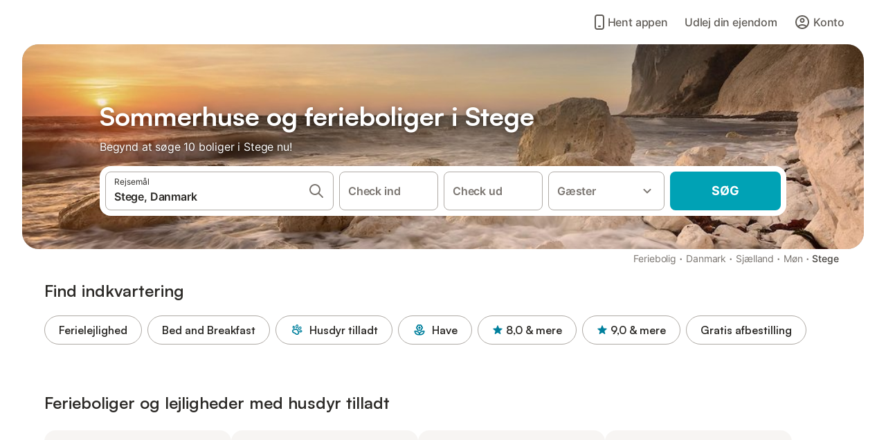

--- FILE ---
content_type: text/html; charset=utf-8
request_url: https://www.holidu.dk/ferieboliger/danmark/stege
body_size: 38151
content:

<!DOCTYPE html>
<html lang="da-DK" dir="ltr" data-page-id="REGION_PAGE" data-page-event-action="REGION_PAGE" class="is-desktop">
  <head>
    <script>window.renderedAt=1768760436354</script>
    <script src="https://cdnjs.cloudflare.com/polyfill/v3/polyfill.min.js?features=AbortController%2CResizeObserver%2Csmoothscroll%2Ces2020"></script>
    <script defer src="https://cdn.jsdelivr.net/npm/@thumbmarkjs/thumbmarkjs/dist/thumbmark.umd.js"></script>
    <script defer>
      // Thumbmark initialization - deferred to avoid blocking page rendering
      if (typeof ThumbmarkJS !== 'undefined') {
        ThumbmarkJS.getFingerprint().then(
          function(fp) { window.thumbmark = fp }
        );
      }
    </script>
    <script>
      !function(){if('PerformanceLongTaskTiming' in window){var g=window.__tti={e:[]}; g.o=new PerformanceObserver(function(l){g.e=g.e.concat(l.getEntries())}); g.o.observe({entryTypes:['longtask']})}}();
    </script>

    

    <meta charset="utf-8">
    <meta name="referrer" content="origin">
    <meta name="viewport" content="width=device-width, initial-scale=1, minimum-scale=1, maximum-scale=1, viewport-fit=cover">
    <meta name="X-UA-Compatible" content="IE=edge">
    <meta http-equiv="pragma" content="no-cache">
    <meta http-equiv="cache-control" content="no-cache,must-revalidate">
    <meta http-equiv="expires" content="0">
    <meta http-equiv="x-dns-prefetch-control" content="on">
    <meta property="og:type" content="website">
    <meta name="format-detection" content="telephone=no">

    <link rel="home" href="/">

    

    <meta name="author" content="Holidu GmbH"><meta name="copyright" content="Holidu GmbH"><meta  content="Holidu" itemprop="name"><meta name="twitter:card" content="app"><meta name="twitter:site" content="@holidu"><meta name="twitter:app:name:iphone" content="Holidu"><meta name="twitter:app:id:iphone" content="1102400164"><meta name="twitter:app:url:iphone" content="holidu:&#x2F;&#x2F;"><meta name="twitter:app:id:googleplay" content="com.holidu.holidu"><meta name="p:domain_verify" content="01a1a1e09e216e742cabfce26fbabbe4">

    <link rel="apple-touch-icon" type="" sizes="76x76" href="https://assets.holidu.com/assets/images/favicons/holidu-touch-icon-ipad.png"><link rel="apple-touch-icon" type="" sizes="120x120" href="https://assets.holidu.com/assets/images/favicons/holidu-touch-icon-iphone-retina.png"><link rel="apple-touch-icon" type="" sizes="152x152" href="https://assets.holidu.com/assets/images/favicons/holidu-touch-icon-ipad-retina.png"><link rel="apple-touch-icon" type="" sizes="" href="https://assets.holidu.com/assets/images/favicons/holidu-touch-icon-iphone.png"><link rel="icon" type="" sizes="" href="https://assets.holidu.com/assets/images/favicons/holidu-touch-icon-ipad-retina.png">

    <link rel="preconnect" crossorigin="" href="https://www.google-analytics.com" />
    <link rel="preconnect" crossorigin="" href="https://api.holidu.com" />
    <link rel="preconnect" crossorigin="" href="https://www.googletagmanager.com" />
    <link rel="preconnect" crossorigin="" href="https://cdn.taboola.com" />
    <link rel="preconnect" crossorigin="" href="https://bat.bing.com" />
    <link rel="preconnect" crossorigin="" href="https://connect.facebook.net" />
    <link rel="preconnect" crossorigin="" href="https://assets.holidu.com" />
    <link rel="preconnect" crossorigin="" href="https://static.holidu.com" />
    

    
    <script>
        window.process = window.process || {};
        window.process.env = window.process.env || {};
        window.process.env.IS_CLIENT = true;
    </script>
    <link data-rh="true" rel="preload" as="image" href="https://static.holidu.com/region/22603/l/5754.jpg" type="image/jpeg" media="(min-width: 48rem)" data-should-be-placed-higher="true"/><link data-rh="true" rel="preload" as="image" href="https://static.holidu.com/region/22603/m/5754.jpg" type="image/jpeg" data-should-be-placed-higher="true"/>
    <link href='https://assets.holidu.com/assets/styles/index.v4.1873.0.css' rel='stylesheet' type='text/css'>
    <link href='https://assets.holidu.com/assets/styles/tailwind.v4.1873.0.css' rel='stylesheet' type='text/css'>

    <title data-rh="true">Top 18 Ferieboliger og sommerhuse i Stege ᐅ Direkte bookning</title>
    
    <meta data-rh="true" name="application-name" content="Top 18 Ferieboliger og sommerhuse i Stege ᐅ Direkte bookning"/><meta data-rh="true" name="robots" content="index, follow"/><meta data-rh="true" name="description" content="Din Søgemaskine for Ferieboliger ✓ 150 Tilbud i Sverige ✓ Find den perfekte Feriebolig &amp; spar op til 55% ✓ Sammenlign og book online"/><meta data-rh="true" property="og:title" content="Top 18 Ferieboliger og sommerhuse i Stege ᐅ Direkte bookning"/><meta data-rh="true" property="og:image" content="https://static.holidu.com/region/22603/l/5754.jpg"/><meta data-rh="true" property="og:description" content="Din Søgemaskine for Ferieboliger ✓ 150 Tilbud i Sverige ✓ Find den perfekte Feriebolig &amp; spar op til 55% ✓ Sammenlign og book online"/><meta data-rh="true" name="twitter:title" content="Top 18 Ferieboliger og sommerhuse i Stege ᐅ Direkte bookning"/><meta data-rh="true" name="twitter:description" content="Din Søgemaskine for Ferieboliger ✓ 150 Tilbud i Sverige ✓ Find den perfekte Feriebolig &amp; spar op til 55% ✓ Sammenlign og book online"/><meta data-rh="true" name="twitter:image" content="https://static.holidu.com/region/22603/l/5754.jpg"/>
    <link data-rh="true" rel="canonical" href="https://www.holidu.dk/ferieboliger/danmark/stege"/><link data-rh="true" rel="alternate" hrefLang="de-AT" href="https://www.holidu.at/ferienwohnungen-orte/daenemark/stege"/><link data-rh="true" rel="alternate" hrefLang="da-DK" href="https://www.holidu.dk/ferieboliger/danmark/stege"/><link data-rh="true" rel="preload" as="image" href="https://static.holidu.com/region/22603/l/5754.jpg" type="image/jpeg" media="(min-width: 48rem)" data-should-be-placed-higher="true"/><link data-rh="true" rel="preload" as="image" href="https://static.holidu.com/region/22603/m/5754.jpg" type="image/jpeg" media data-should-be-placed-higher="true"/>
    
  

    

    
      <link rel="preload" href="https://assets.holidu.com/assets/fonts/Optimised/Inter-Regular-Latin.woff2" as="font" type="font/woff2" crossorigin>
      <link rel="preload" href="https://assets.holidu.com/assets/fonts/Optimised/Satoshi-Variable.woff2" as="font" type="font/woff2" crossorigin>
      <script type="text/javascript">

      /**
      * Loads fonts asynchronously and adds CSS classes to the document's root element
      * based on the loading status of the fonts.
      * If the fonts have already been loaded, adds 'FullyLoadedFont' class.
      * If the fonts have not been loaded, loads the fonts and adds 'FastLoadedFont' class
      * during the initial loading and 'FullyLoadedFont' class once all fonts are loaded.
      * Based on https://css-tricks.com/the-best-font-loading-strategies-and-how-to-execute-them/#loading-fonts-with-self-hosted-fonts
      */
      function loadFonts () {
        if (sessionStorage.fontsLoaded) {
          document.documentElement.classList.add('FullyLoadedFont')
          return
        }

        if ('fonts' in document) {
          document.fonts.load('1em InterInitial')
          .then(() => {
            document.documentElement.classList.add('FastLoadedFont')

            // Load critical font weights immediately:
            // - Inter 400 (body text) and 700 (headings)
            // - Satoshi 700 (bold titles, most common above the fold)
            // Variable fonts provide access to all weights, but loading the most common weight ensures it's prioritized
            Promise.all([
              document.fonts.load('400 1em Inter'),
              document.fonts.load('700 1em Inter'),
              document.fonts.load('700 1em Satoshi'), // Bold titles (most common above the fold)
            ]).then(() => {
              document.documentElement.classList.remove('FastLoadedFont')
              document.documentElement.classList.add('FullyLoadedFont')

              sessionStorage.fontsLoaded = true

              // Load non-critical font weights lazily (after initial render)
              // These are used in below-the-fold content or less critical UI elements
              Promise.all([
                document.fonts.load('500 1em Inter'),
                document.fonts.load('600 1em Inter'),
                // Satoshi variable font already provides access to all weights via 700,
                // but load 600 (semibold) explicitly if needed for specific title styles
                document.fonts.load('600 1em Satoshi'),
              ]).catch(() => {
                // Silently fail if fonts can't be loaded
              })
            })
          })
        }
      }

      loadFonts()
      </script>
    

    

    

    
  </head>

  <body>

    

    <main id="main">
      
      <div id="root"><div class="m-0 flex flex-auto flex-col items-center justify-start bg-white-100"><div class="WL--Navbar flex w-full items-center justify-center z-VisibilityNavbar bg-white-100 h-xxl4"><div class="flex max-w-xl items-center justify-between md:px-m lg2:px-xxl3 w-full"><a href="/" class="flex h-[2.25rem] w-[12.375rem] rounded ring-offset-white-100 justify-start" aria-label="Holidu-logoen"><div class="WL--Logo--Cooperation hidden h-full w-full flex-col justify-center pb-xxs"><div class="tracking-tight whitespace-no-wrap mb-xxxs text-xs text-grey-black">I samarbejde med</div><svg viewBox="0 0 162 50" fill="none" xmlns="http://www.w3.org/2000/svg" class="WL--Logo--Cooperation--Svg"><path d="M32.452 18.8653C31.2165 20.2552 29.2431 20.5566 28.0591 19.5519C26.8751 18.5472 26.9093 16.6047 28.1449 15.2148C29.3804 13.825 31.3538 13.5235 32.5378 14.5283C33.7218 15.533 33.6874 17.4755 32.452 18.8653Z" class="fill-current"></path><path d="M18.2761 24.0495V16.5398C18.2761 16.4504 18.2585 16.3619 18.2243 16.2793C18.1901 16.1967 18.1399 16.1217 18.0767 16.0585C18.0135 15.9953 17.9385 15.9452 17.8559 15.911C17.7734 15.8768 17.6849 15.8592 17.5955 15.8592H14.1498C14.0605 15.8592 13.972 15.8768 13.8894 15.911C13.8068 15.9452 13.7318 15.9953 13.6686 16.0585C13.6054 16.1217 13.5553 16.1967 13.5211 16.2793C13.4868 16.3619 13.4692 16.4504 13.4692 16.5398V24.0478C15.0694 24.1635 16.6758 24.1641 18.2761 24.0495Z" class="fill-current"></path><path d="M35.1581 20.3491C35.2179 20.3932 35.2681 20.4491 35.3054 20.5134L35.8781 21.5054C35.945 21.6201 35.9767 21.752 35.9693 21.8847C35.9619 22.0173 35.9156 22.1448 35.8363 22.2514C34.9189 23.4661 33.868 24.5738 32.7032 25.5538V38.2619C32.7032 38.3513 32.6856 38.4398 32.6514 38.5223C32.6172 38.6049 32.5671 38.6799 32.5039 38.7431C32.4407 38.8063 32.3657 38.8565 32.2831 38.8907C32.2005 38.9249 32.112 38.9425 32.0226 38.9425H28.577C28.3965 38.9425 28.2234 38.8708 28.0958 38.7431C27.9681 38.6155 27.8964 38.4424 27.8964 38.2619V28.5592C24.8756 29.8985 21.5717 30.4736 18.276 30.2338V38.262C18.276 38.3514 18.2584 38.4399 18.2242 38.5224C18.19 38.605 18.1399 38.68 18.0767 38.7433C18.0135 38.8065 17.9385 38.8566 17.8559 38.8908C17.7733 38.925 17.6848 38.9426 17.5954 38.9426H14.1498C13.9693 38.9426 13.7962 38.8709 13.6685 38.7433C13.5409 38.6156 13.4692 38.4425 13.4692 38.262V29.2983C12.2666 28.9068 11.1036 28.4026 9.99579 27.7924C9.91618 27.7486 9.8461 27.6895 9.78965 27.6183C9.7332 27.5471 9.69151 27.4654 9.66702 27.378C9.64253 27.2905 9.63573 27.199 9.64702 27.1089C9.65832 27.0188 9.68748 26.9318 9.73279 26.8531L10.2572 25.9448C10.3258 25.8266 10.4284 25.7318 10.5516 25.6727C10.6748 25.6136 10.813 25.593 10.9481 25.6135C19.1921 26.842 27.5983 24.9611 34.5327 20.3365C34.5943 20.2948 34.6637 20.2663 34.7368 20.2527C34.8099 20.239 34.885 20.2405 34.9575 20.2571C35.0299 20.2737 35.0982 20.305 35.1581 20.3491Z" class="fill-current"></path><path fill-rule="evenodd" clip-rule="evenodd" d="M26.6133 0.984156L42.6541 10.2452C44.8932 11.5379 46.177 13.6866 46.1765 16.1402L46.1708 40.1068C46.1825 41.4224 45.8005 42.7115 45.0739 43.8084C44.3473 44.9052 43.3094 45.7598 42.0934 46.2622C30.3646 51.2458 15.7984 51.2457 4.08116 46.2631C2.86572 45.7604 1.8283 44.9058 1.10212 43.8091C0.375945 42.7124 -0.0058372 41.4237 0.00580256 40.1085L1.46493e-07 16.1402C-0.000500738 13.6864 1.28348 11.5379 3.52249 10.2452L19.5631 0.984156C21.8362 -0.327882 24.3399 -0.328222 26.6133 0.984156ZM42.6656 42.2146C43.0794 41.5902 43.2942 40.855 43.2815 40.106L43.2871 16.1395C43.2874 14.7054 42.5691 13.5323 41.2094 12.7473L25.1686 3.48635C23.7687 2.67803 22.4072 2.67824 21.0078 3.48635L4.96714 12.7473C3.60746 13.5323 2.88896 14.7054 2.88928 16.1395L2.8951 40.1078C2.88235 40.8566 3.09695 41.5915 3.51055 42.2158C3.92416 42.84 4.51734 43.3241 5.21179 43.6043C16.233 48.2911 29.9322 48.2902 40.9634 43.6031C41.6582 43.3231 42.2517 42.839 42.6656 42.2146Z" class="fill-current"></path><path d="M74.3036 18.2799V34.5085C74.3036 34.6817 74.2348 34.8478 74.1123 34.9703C73.9898 35.0928 73.8237 35.1616 73.6505 35.1616H70.8986C70.7254 35.1616 70.5593 35.0928 70.4368 34.9703C70.3143 34.8478 70.2455 34.6817 70.2455 34.5085V27.9725H61.779V34.5085C61.779 34.6817 61.7102 34.8478 61.5877 34.9703C61.4653 35.0928 61.2991 35.1616 61.1259 35.1616H58.3741C58.2008 35.1616 58.0347 35.0928 57.9122 34.9703C57.7898 34.8478 57.7209 34.6817 57.7209 34.5085V18.2799C57.7209 18.1067 57.7898 17.9406 57.9122 17.8181C58.0347 17.6956 58.2008 17.6268 58.3741 17.6268H61.1259C61.2991 17.6268 61.4653 17.6956 61.5877 17.8181C61.7102 17.9406 61.779 18.1067 61.779 18.2799V24.5405H70.2455V18.2799C70.2455 18.1067 70.3143 17.9406 70.4368 17.8181C70.5593 17.6956 70.7254 17.6268 70.8986 17.6268H73.6505C73.8237 17.6268 73.9898 17.6956 74.1123 17.8181C74.2348 17.9406 74.3036 18.1067 74.3036 18.2799Z" class="fill-current"></path><path fill-rule="evenodd" clip-rule="evenodd" d="M87.0023 17.3264C81.4663 17.3264 77.4082 21.1839 77.4082 26.3941C77.4082 31.6044 81.4663 35.4624 87.0023 35.4624C92.5129 35.4624 96.5965 31.6298 96.5965 26.3941C96.5965 21.159 92.5129 17.3264 87.0023 17.3264ZM87.0023 20.7833C90.1334 20.7833 92.488 23.0625 92.488 26.3941C92.488 29.7258 90.1334 32.0055 87.0023 32.0055C83.8708 32.0055 81.5162 29.7257 81.5162 26.3941C81.5162 23.0625 83.8708 20.7833 87.0023 20.7833Z" class="fill-current"></path><path d="M100.356 17.6268H103.108C103.281 17.6268 103.448 17.6956 103.57 17.8181C103.693 17.9406 103.761 18.1067 103.761 18.2799V31.8549H112.735C112.909 31.8549 113.075 31.9237 113.197 32.0462C113.32 32.1686 113.389 32.3348 113.389 32.508V34.5084C113.389 34.6816 113.32 34.8477 113.197 34.9702C113.075 35.0927 112.909 35.1615 112.735 35.1615H100.356C100.183 35.1615 100.017 35.0927 99.8947 34.9702C99.7722 34.8477 99.7034 34.6816 99.7034 34.5084V18.2799C99.7034 18.1067 99.7722 17.9406 99.8947 17.8181C100.017 17.6956 100.183 17.6268 100.356 17.6268Z" class="fill-current"></path><path d="M119.691 17.6268H116.939C116.766 17.6268 116.6 17.6956 116.477 17.8181C116.355 17.9406 116.286 18.1067 116.286 18.2799V34.5085C116.286 34.6817 116.355 34.8478 116.477 34.9703C116.6 35.0928 116.766 35.1616 116.939 35.1616H119.691C119.864 35.1616 120.03 35.0928 120.153 34.9703C120.275 34.8478 120.344 34.6817 120.344 34.5085V18.2799C120.344 18.1067 120.275 17.9406 120.153 17.8181C120.03 17.6956 119.864 17.6268 119.691 17.6268Z" class="fill-current"></path><path fill-rule="evenodd" clip-rule="evenodd" d="M124.404 18.2799C124.404 18.1067 124.473 17.9406 124.595 17.8181C124.718 17.6956 124.884 17.6268 125.057 17.6268H132.463C138.2 17.6268 141.936 21.0837 141.936 26.3942C141.936 31.7047 138.2 35.1615 132.463 35.1615H125.057C124.884 35.1615 124.718 35.0927 124.595 34.9702C124.473 34.8477 124.404 34.6816 124.404 34.5084V18.2799ZM132.295 31.8299C135.777 31.8299 137.859 29.7507 137.859 26.3941C137.859 23.0376 135.777 20.9584 132.295 20.9584H128.462V31.8299H132.295Z" class="fill-current"></path><path d="M145.04 18.2799V27.4465C145.04 32.6068 148.347 35.4624 153.332 35.4624C158.316 35.4624 161.623 32.6068 161.623 27.4465V18.2799C161.623 18.1942 161.606 18.1092 161.573 18.03C161.54 17.9508 161.492 17.8788 161.432 17.8181C161.371 17.7575 161.299 17.7094 161.22 17.6765C161.141 17.6437 161.056 17.6268 160.97 17.6268H158.268C158.095 17.6268 157.929 17.6956 157.807 17.8181C157.684 17.9406 157.615 18.1067 157.615 18.2799V27.2958C157.615 30.6274 155.837 32.0055 153.357 32.0055C150.902 32.0055 149.098 30.6274 149.098 27.2958V18.2799C149.098 18.1067 149.03 17.9406 148.907 17.8181C148.785 17.6956 148.618 17.6268 148.445 17.6268H145.693C145.52 17.6268 145.354 17.6956 145.232 17.8181C145.109 17.9406 145.04 18.1067 145.04 18.2799Z" class="fill-current"></path></svg></div><svg viewBox="0 0 162 50" fill="none" xmlns="http://www.w3.org/2000/svg" class="WL--Logo--Regular is-hidden-on-whitelabel text-primary"><path d="M32.452 18.8653C31.2165 20.2552 29.2431 20.5566 28.0591 19.5519C26.8751 18.5472 26.9093 16.6047 28.1449 15.2148C29.3804 13.825 31.3538 13.5235 32.5378 14.5283C33.7218 15.533 33.6874 17.4755 32.452 18.8653Z" class="fill-current"></path><path d="M18.2761 24.0495V16.5398C18.2761 16.4504 18.2585 16.3619 18.2243 16.2793C18.1901 16.1967 18.1399 16.1217 18.0767 16.0585C18.0135 15.9953 17.9385 15.9452 17.8559 15.911C17.7734 15.8768 17.6849 15.8592 17.5955 15.8592H14.1498C14.0605 15.8592 13.972 15.8768 13.8894 15.911C13.8068 15.9452 13.7318 15.9953 13.6686 16.0585C13.6054 16.1217 13.5553 16.1967 13.5211 16.2793C13.4868 16.3619 13.4692 16.4504 13.4692 16.5398V24.0478C15.0694 24.1635 16.6758 24.1641 18.2761 24.0495Z" class="fill-current"></path><path d="M35.1581 20.3491C35.2179 20.3932 35.2681 20.4491 35.3054 20.5134L35.8781 21.5054C35.945 21.6201 35.9767 21.752 35.9693 21.8847C35.9619 22.0173 35.9156 22.1448 35.8363 22.2514C34.9189 23.4661 33.868 24.5738 32.7032 25.5538V38.2619C32.7032 38.3513 32.6856 38.4398 32.6514 38.5223C32.6172 38.6049 32.5671 38.6799 32.5039 38.7431C32.4407 38.8063 32.3657 38.8565 32.2831 38.8907C32.2005 38.9249 32.112 38.9425 32.0226 38.9425H28.577C28.3965 38.9425 28.2234 38.8708 28.0958 38.7431C27.9681 38.6155 27.8964 38.4424 27.8964 38.2619V28.5592C24.8756 29.8985 21.5717 30.4736 18.276 30.2338V38.262C18.276 38.3514 18.2584 38.4399 18.2242 38.5224C18.19 38.605 18.1399 38.68 18.0767 38.7433C18.0135 38.8065 17.9385 38.8566 17.8559 38.8908C17.7733 38.925 17.6848 38.9426 17.5954 38.9426H14.1498C13.9693 38.9426 13.7962 38.8709 13.6685 38.7433C13.5409 38.6156 13.4692 38.4425 13.4692 38.262V29.2983C12.2666 28.9068 11.1036 28.4026 9.99579 27.7924C9.91618 27.7486 9.8461 27.6895 9.78965 27.6183C9.7332 27.5471 9.69151 27.4654 9.66702 27.378C9.64253 27.2905 9.63573 27.199 9.64702 27.1089C9.65832 27.0188 9.68748 26.9318 9.73279 26.8531L10.2572 25.9448C10.3258 25.8266 10.4284 25.7318 10.5516 25.6727C10.6748 25.6136 10.813 25.593 10.9481 25.6135C19.1921 26.842 27.5983 24.9611 34.5327 20.3365C34.5943 20.2948 34.6637 20.2663 34.7368 20.2527C34.8099 20.239 34.885 20.2405 34.9575 20.2571C35.0299 20.2737 35.0982 20.305 35.1581 20.3491Z" class="fill-current"></path><path fill-rule="evenodd" clip-rule="evenodd" d="M26.6133 0.984156L42.6541 10.2452C44.8932 11.5379 46.177 13.6866 46.1765 16.1402L46.1708 40.1068C46.1825 41.4224 45.8005 42.7115 45.0739 43.8084C44.3473 44.9052 43.3094 45.7598 42.0934 46.2622C30.3646 51.2458 15.7984 51.2457 4.08116 46.2631C2.86572 45.7604 1.8283 44.9058 1.10212 43.8091C0.375945 42.7124 -0.0058372 41.4237 0.00580256 40.1085L1.46493e-07 16.1402C-0.000500738 13.6864 1.28348 11.5379 3.52249 10.2452L19.5631 0.984156C21.8362 -0.327882 24.3399 -0.328222 26.6133 0.984156ZM42.6656 42.2146C43.0794 41.5902 43.2942 40.855 43.2815 40.106L43.2871 16.1395C43.2874 14.7054 42.5691 13.5323 41.2094 12.7473L25.1686 3.48635C23.7687 2.67803 22.4072 2.67824 21.0078 3.48635L4.96714 12.7473C3.60746 13.5323 2.88896 14.7054 2.88928 16.1395L2.8951 40.1078C2.88235 40.8566 3.09695 41.5915 3.51055 42.2158C3.92416 42.84 4.51734 43.3241 5.21179 43.6043C16.233 48.2911 29.9322 48.2902 40.9634 43.6031C41.6582 43.3231 42.2517 42.839 42.6656 42.2146Z" class="fill-current"></path><path d="M74.3036 18.2799V34.5085C74.3036 34.6817 74.2348 34.8478 74.1123 34.9703C73.9898 35.0928 73.8237 35.1616 73.6505 35.1616H70.8986C70.7254 35.1616 70.5593 35.0928 70.4368 34.9703C70.3143 34.8478 70.2455 34.6817 70.2455 34.5085V27.9725H61.779V34.5085C61.779 34.6817 61.7102 34.8478 61.5877 34.9703C61.4653 35.0928 61.2991 35.1616 61.1259 35.1616H58.3741C58.2008 35.1616 58.0347 35.0928 57.9122 34.9703C57.7898 34.8478 57.7209 34.6817 57.7209 34.5085V18.2799C57.7209 18.1067 57.7898 17.9406 57.9122 17.8181C58.0347 17.6956 58.2008 17.6268 58.3741 17.6268H61.1259C61.2991 17.6268 61.4653 17.6956 61.5877 17.8181C61.7102 17.9406 61.779 18.1067 61.779 18.2799V24.5405H70.2455V18.2799C70.2455 18.1067 70.3143 17.9406 70.4368 17.8181C70.5593 17.6956 70.7254 17.6268 70.8986 17.6268H73.6505C73.8237 17.6268 73.9898 17.6956 74.1123 17.8181C74.2348 17.9406 74.3036 18.1067 74.3036 18.2799Z" class="fill-current"></path><path fill-rule="evenodd" clip-rule="evenodd" d="M87.0023 17.3264C81.4663 17.3264 77.4082 21.1839 77.4082 26.3941C77.4082 31.6044 81.4663 35.4624 87.0023 35.4624C92.5129 35.4624 96.5965 31.6298 96.5965 26.3941C96.5965 21.159 92.5129 17.3264 87.0023 17.3264ZM87.0023 20.7833C90.1334 20.7833 92.488 23.0625 92.488 26.3941C92.488 29.7258 90.1334 32.0055 87.0023 32.0055C83.8708 32.0055 81.5162 29.7257 81.5162 26.3941C81.5162 23.0625 83.8708 20.7833 87.0023 20.7833Z" class="fill-current"></path><path d="M100.356 17.6268H103.108C103.281 17.6268 103.448 17.6956 103.57 17.8181C103.693 17.9406 103.761 18.1067 103.761 18.2799V31.8549H112.735C112.909 31.8549 113.075 31.9237 113.197 32.0462C113.32 32.1686 113.389 32.3348 113.389 32.508V34.5084C113.389 34.6816 113.32 34.8477 113.197 34.9702C113.075 35.0927 112.909 35.1615 112.735 35.1615H100.356C100.183 35.1615 100.017 35.0927 99.8947 34.9702C99.7722 34.8477 99.7034 34.6816 99.7034 34.5084V18.2799C99.7034 18.1067 99.7722 17.9406 99.8947 17.8181C100.017 17.6956 100.183 17.6268 100.356 17.6268Z" class="fill-current"></path><path d="M119.691 17.6268H116.939C116.766 17.6268 116.6 17.6956 116.477 17.8181C116.355 17.9406 116.286 18.1067 116.286 18.2799V34.5085C116.286 34.6817 116.355 34.8478 116.477 34.9703C116.6 35.0928 116.766 35.1616 116.939 35.1616H119.691C119.864 35.1616 120.03 35.0928 120.153 34.9703C120.275 34.8478 120.344 34.6817 120.344 34.5085V18.2799C120.344 18.1067 120.275 17.9406 120.153 17.8181C120.03 17.6956 119.864 17.6268 119.691 17.6268Z" class="fill-current"></path><path fill-rule="evenodd" clip-rule="evenodd" d="M124.404 18.2799C124.404 18.1067 124.473 17.9406 124.595 17.8181C124.718 17.6956 124.884 17.6268 125.057 17.6268H132.463C138.2 17.6268 141.936 21.0837 141.936 26.3942C141.936 31.7047 138.2 35.1615 132.463 35.1615H125.057C124.884 35.1615 124.718 35.0927 124.595 34.9702C124.473 34.8477 124.404 34.6816 124.404 34.5084V18.2799ZM132.295 31.8299C135.777 31.8299 137.859 29.7507 137.859 26.3941C137.859 23.0376 135.777 20.9584 132.295 20.9584H128.462V31.8299H132.295Z" class="fill-current"></path><path d="M145.04 18.2799V27.4465C145.04 32.6068 148.347 35.4624 153.332 35.4624C158.316 35.4624 161.623 32.6068 161.623 27.4465V18.2799C161.623 18.1942 161.606 18.1092 161.573 18.03C161.54 17.9508 161.492 17.8788 161.432 17.8181C161.371 17.7575 161.299 17.7094 161.22 17.6765C161.141 17.6437 161.056 17.6268 160.97 17.6268H158.268C158.095 17.6268 157.929 17.6956 157.807 17.8181C157.684 17.9406 157.615 18.1067 157.615 18.2799V27.2958C157.615 30.6274 155.837 32.0055 153.357 32.0055C150.902 32.0055 149.098 30.6274 149.098 27.2958V18.2799C149.098 18.1067 149.03 17.9406 148.907 17.8181C148.785 17.6956 148.618 17.6268 148.445 17.6268H145.693C145.52 17.6268 145.354 17.6956 145.232 17.8181C145.109 17.9406 145.04 18.1067 145.04 18.2799Z" class="fill-current"></path></svg><div class="WL--Navbar--Logo--Custom hidden bg-contain bg-left-center h-full w-full"></div></a><div class="flex items-center gap-x-xxs"><a href="/app" data-testid="LinkLists__AppLink" target="_blank" rel="noreferrer" tabindex="0" class="tw-reset-button ml-xms flex cursor-pointer items-center gap-xxs rounded-big p-s text-base font-medium ring-offset-0 text-gray-700 hover:bg-gray-100 hover:text-gray-black active:bg-gray-200 active:text-gray-black"><svg viewBox="0 0 24 24" fill="none" xmlns="http://www.w3.org/2000/svg" class="w-xl h-xl"><path fill-rule="evenodd" clip-rule="evenodd" d="M5 5C5 2.98038 6.35542 1 8.5 1H15.5C17.6446 1 19 2.98038 19 5V19C19 21.0196 17.6446 23 15.5 23H8.5C6.35542 23 5 21.0196 5 19V5ZM8.5 3C7.80426 3 7 3.70592 7 5V19C7 20.2941 7.80426 21 8.5 21H15.5C16.1957 21 17 20.2941 17 19V5C17 3.70592 16.1957 3 15.5 3H8.5ZM10 18C10 17.4477 10.4477 17 11 17H13C13.5523 17 14 17.4477 14 18C14 18.5523 13.5523 19 13 19H11C10.4477 19 10 18.5523 10 18Z" fill="currentColor"></path></svg> <!-- -->Hent appen</a><form action="/redirect/prg" target="_blank" class="hidden" method="POST"><input name="to" type="hidden" value="aHR0cHM6Ly93d3cuaG9saWR1LmNvbS9ob3N0L3BhcnRuZXJzLWludA=="/></form><a class="WL--Navbar-PartnersLink p-s text-base font-medium cursor-pointer relative rounded-big flex-shrink-0 text-gray-700 hover:bg-gray-100 hover:text-grey-black active:bg-gray-200 active:text-grey-black" tabindex="0">Udlej din ejendom </a><div class="flex gap-x-xxs"><div><button class="WL--Navbar-AccountFeature ring-offset-primary p-s tw-reset-button flex cursor-pointer rounded-big lg:items-center text-gray-700 hover:bg-gray-100 hover:text-gray-black active:bg-gray-200 active:text-gray-black ring-offset-white-100" data-testid="Navbar__DropdownLink-Account"><svg viewBox="0 0 24 24" fill="none" xmlns="http://www.w3.org/2000/svg" class="mr-xxs h-xl w-xl"><path d="M5.85 17.1C6.7 16.45 7.65 15.9375 8.7 15.5625C9.75 15.1875 10.85 15 12 15C13.15 15 14.25 15.1875 15.3 15.5625C16.35 15.9375 17.3 16.45 18.15 17.1C18.7333 16.4167 19.1875 15.6417 19.5125 14.775C19.8375 13.9083 20 12.9833 20 12C20 9.78333 19.2208 7.89583 17.6625 6.3375C16.1042 4.77917 14.2167 4 12 4C9.78333 4 7.89583 4.77917 6.3375 6.3375C4.77917 7.89583 4 9.78333 4 12C4 12.9833 4.1625 13.9083 4.4875 14.775C4.8125 15.6417 5.26667 16.4167 5.85 17.1ZM12 13C11.0167 13 10.1875 12.6625 9.5125 11.9875C8.8375 11.3125 8.5 10.4833 8.5 9.5C8.5 8.51667 8.8375 7.6875 9.5125 7.0125C10.1875 6.3375 11.0167 6 12 6C12.9833 6 13.8125 6.3375 14.4875 7.0125C15.1625 7.6875 15.5 8.51667 15.5 9.5C15.5 10.4833 15.1625 11.3125 14.4875 11.9875C13.8125 12.6625 12.9833 13 12 13ZM12 22C10.6167 22 9.31667 21.7375 8.1 21.2125C6.88333 20.6875 5.825 19.975 4.925 19.075C4.025 18.175 3.3125 17.1167 2.7875 15.9C2.2625 14.6833 2 13.3833 2 12C2 10.6167 2.2625 9.31667 2.7875 8.1C3.3125 6.88333 4.025 5.825 4.925 4.925C5.825 4.025 6.88333 3.3125 8.1 2.7875C9.31667 2.2625 10.6167 2 12 2C13.3833 2 14.6833 2.2625 15.9 2.7875C17.1167 3.3125 18.175 4.025 19.075 4.925C19.975 5.825 20.6875 6.88333 21.2125 8.1C21.7375 9.31667 22 10.6167 22 12C22 13.3833 21.7375 14.6833 21.2125 15.9C20.6875 17.1167 19.975 18.175 19.075 19.075C18.175 19.975 17.1167 20.6875 15.9 21.2125C14.6833 21.7375 13.3833 22 12 22ZM12 20C12.8833 20 13.7167 19.8708 14.5 19.6125C15.2833 19.3542 16 18.9833 16.65 18.5C16 18.0167 15.2833 17.6458 14.5 17.3875C13.7167 17.1292 12.8833 17 12 17C11.1167 17 10.2833 17.1292 9.5 17.3875C8.71667 17.6458 8 18.0167 7.35 18.5C8 18.9833 8.71667 19.3542 9.5 19.6125C10.2833 19.8708 11.1167 20 12 20ZM12 11C12.4333 11 12.7917 10.8583 13.075 10.575C13.3583 10.2917 13.5 9.93333 13.5 9.5C13.5 9.06667 13.3583 8.70833 13.075 8.425C12.7917 8.14167 12.4333 8 12 8C11.5667 8 11.2083 8.14167 10.925 8.425C10.6417 8.70833 10.5 9.06667 10.5 9.5C10.5 9.93333 10.6417 10.2917 10.925 10.575C11.2083 10.8583 11.5667 11 12 11Z" fill="currentColor"></path></svg><span class="font-medium">Konto</span></button></div></div></div></div></div><div class="w-full max-w-xl relative z-SeoPageMastHead mb-xl flex max-w-xl flex-col gap-xs lg:mb-m sm:px-m md:px-xxl lg2:px-xxl4 mx-auto"><header class="relative flex flex-col items-center leading-tight w-full"><div class="flex items-end justify-center sm:relative w-full lg2:w-[calc(100%+4rem)] h-[calc(50vh+1rem)] max-h-[31rem] min-h-[20rem] max-sm:h-[calc(100vh-60px)] max-sm:max-h-[622px] lg:h-[calc(100vh-35rem)] lg:min-h-[18.5rem] lg:hlg:h-[22.5rem]" data-testid="Masthead"><div class="absolute inset-0 h-full w-full overflow-hidden bg-gray-400 sm:rounded-xxl2" data-testid="Masthead__Image"><div class="absolute inset-0 bg-gradient-to-t from-black-40 via-black-30 to-transparent"></div><picture><source srcSet="https://static.holidu.com/region/22603/l/5754.jpg" type="image/jpeg" media="(min-width: 48rem)"/><source srcSet="https://static.holidu.com/region/22603/m/5754.jpg" type="image/jpeg"/><img alt="Sommerhuse og ferieboliger i Stege" class="z-0 h-full w-full object-cover" importance="high" fetchpriority="high" src="https://static.holidu.com/region/22603/l/5754.jpg"/></picture></div><div class="z-1 flex w-full flex-col items-center max-w-sm sm:max-w-[980px] lg:max-w-lg lg2:max-w-xl px-m pb-l sm:px-m md:px-xxl lg:pb-xxl3"><div class="w-full max-w-sm lg:max-w-lg"><h1 class="mb-xs mt-0 w-full font-bold text-white-100 seo-masthead-title-shadow mb-xs text-title-3xl sm:text-title-4xl lg:text-title-5xl" data-testid="Masthead__Title">Sommerhuse og ferieboliger i Stege</h1><h2 class="mb-m mt-0 w-full text-base font-normal text-white-100 seo-masthead-subtitle-shadow" data-testid="Masthead__Subtitle">Begynd at søge 10 boliger i Stege nu!</h2></div><form action="/redirect/prg" target="_blank" method="POST" class="relative SearchBarWrapper z-1 w-full max-w-sm rounded-xxl bg-white-100 p-xs lg:h-18 lg:max-w-lg"><input name="to" type="hidden" value="L3MvU3RlZ2UtLURhbm1hcms="/><button type="submit" class="absolute inset-0 z-10 cursor-pointer"></button><div class="relative flex min-h-[3.25rem] w-full h-full flex-col space-y-xs lg:flex-row lg:space-x-xs lg:space-y-0 lg:max-w-none" role="presentation"><div data-testid="SearchBarDesktop__SearchField__Form" class="relative z-SearchOverlayBanner flex bg-white-100 transition-colors hover:bg-gray-50 h-14 flex-grow rounded-big border border-solid border-gray-400 px-s py-xs hover:border-black-50 lg:h-full pointer-events-none" id="searchBarForm" role="presentation"><div class="flex w-full items-center justify-between"><div class="flex w-0 flex-grow flex-col"><div class="flex items-center text-xs text-grey-black">Rejsemål</div><input class="flex-grow overflow-ellipsis border-none pl-0 focus-visible:ring-0 text-base font-semibold placeholder:text-gray-600 placeholder:opacity-100" placeholder="Hvor vil du hen?" type="text" data-testid="Searchbar__DestinationInput" value="Stege, Danmark"/></div><button class="pointer-events-auto flex h-full cursor-pointer items-center px-0 focus-within:ring-0" type="button" tabindex="-1"><svg viewBox="0 0 24 24" fill="none" xmlns="http://www.w3.org/2000/svg" class="h-xl w-xl text-gray-600"><path fill-rule="evenodd" clip-rule="evenodd" d="M10 4C6.68629 4 4 6.68629 4 10C4 13.3137 6.68629 16 10 16C13.3137 16 16 13.3137 16 10C16 6.68629 13.3137 4 10 4ZM2 10C2 5.58172 5.58172 2 10 2C14.4183 2 18 5.58172 18 10C18 11.8487 17.3729 13.551 16.3199 14.9056L21.7071 20.2929C22.0976 20.6834 22.0976 21.3166 21.7071 21.7071C21.3166 22.0976 20.6834 22.0976 20.2929 21.7071L14.9056 16.3199C13.551 17.3729 11.8487 18 10 18C5.58172 18 2 14.4183 2 10Z" fill="currentColor"></path></svg></button><button class="border-rounded-full focus-within:border-4 focus-within:border-grey-black focus-within:ring-0 hidden" type="button" aria-label="Slet input
"><div class="flex h-xl w-xl items-center justify-center rounded-full bg-gray-300 p-px"><svg viewBox="0 0 24 24" fill="none" xmlns="http://www.w3.org/2000/svg" class="h-full w-full text-white-100"><path fill-rule="evenodd" clip-rule="evenodd" d="M18.3 5.71C17.91 5.32 17.28 5.32 16.89 5.71L12 10.59L7.10997 5.7C6.71997 5.31 6.08997 5.31 5.69997 5.7C5.30997 6.09 5.30997 6.72 5.69997 7.11L10.59 12L5.69997 16.89C5.30997 17.28 5.30997 17.91 5.69997 18.3C6.08997 18.69 6.71997 18.69 7.10997 18.3L12 13.41L16.89 18.3C17.28 18.69 17.91 18.69 18.3 18.3C18.69 17.91 18.69 17.28 18.3 16.89L13.41 12L18.3 7.11C18.68 6.73 18.68 6.09 18.3 5.71Z" fill="currentColor"></path></svg></div></button></div></div><div class="relative flex min-w-[17.8rem] h-14 lg:h-auto lg:flex-shrink-0"><div class="flex flex-grow h-full space-x-xs"><div class="flex-grow"><div class="tw-reset-button flex h-full w-full flex-col rounded relative w-auto min-w-full"><div class="relative h-0 w-full flex-1"><div class="absolute bottom-0 left-0 right-0 top-0"><button data-testid="Searchbar__CalendarInput" class="tw-reset-button relative box-border block h-full w-full cursor-pointer focus-within:!border-2 focus-within:!border-grey-black focus-within:ring-0 bg-white-100 transition-colors hover:bg-gray-50 rounded-big border-solid px-s outline outline-1 outline-offset-0 outline-white-100 border border-gray-400 hover:border-black-50 text-gray-600"><div class="box-border flex h-full w-full flex-col items-start justify-center" data-testid="Searchbar__OpenCalendarButton"><div class="flex items-center font-semibold">Check ind</div></div></button></div><div class="font-medium mx-xs invisible whitespace-nowrap">søn. 28. mar. ±3|</div></div></div></div><div class="flex-grow"><div class="tw-reset-button flex h-full w-full flex-col rounded relative w-auto min-w-full"><div class="relative h-0 w-full flex-1"><div class="absolute bottom-0 left-0 right-0 top-0"><button data-testid="Searchbar__CalendarInput" class="tw-reset-button relative box-border block h-full w-full cursor-pointer focus-within:!border-2 focus-within:!border-grey-black focus-within:ring-0 bg-white-100 transition-colors hover:bg-gray-50 rounded-big border-solid px-s outline outline-1 outline-offset-0 outline-white-100 border border-gray-400 hover:border-black-50 text-gray-600"><div class="box-border flex h-full w-full flex-col items-start justify-center" data-testid="Searchbar__OpenCalendarButton"><div class="flex items-center font-semibold">Check ud</div></div></button></div><div class="font-medium mx-xs invisible whitespace-nowrap">søn. 28. mar. ±3|</div></div></div></div></div></div><div class="relative h-14 w-full lg:h-auto lg:w-[10.5rem] lg:flex-shrink-0"><button data-testid="Searchbar__PersonPickerInput" class="tw-reset-button relative box-border block h-full w-full cursor-pointer focus-within:!border-2 focus-within:!border-grey-black focus-within:ring-0 bg-white-100 transition-colors hover:bg-gray-50 rounded-big border-solid px-s outline outline-1 outline-offset-0 outline-white-100 border border-gray-400 hover:border-black-50 text-gray-600 pr-xl"><div class="absolute right-s top-1/2 -translate-y-1/2 text-gray-600 transition-all duration-100"><svg viewBox="0 0 24 24" fill="none" xmlns="http://www.w3.org/2000/svg" class="w-xl h-xl"><path fill-rule="evenodd" clip-rule="evenodd" d="M8.11997 9.29006L12 13.1701L15.88 9.29006C16.27 8.90006 16.9 8.90006 17.29 9.29006C17.68 9.68006 17.68 10.3101 17.29 10.7001L12.7 15.2901C12.31 15.6801 11.68 15.6801 11.29 15.2901L6.69997 10.7001C6.30997 10.3101 6.30997 9.68006 6.69997 9.29006C7.08997 8.91006 7.72997 8.90006 8.11997 9.29006Z" fill="currentColor"></path></svg></div><div class="flex items-center overflow-hidden"><div class="text-gray-600 text-base flex flex-col font-semibold"><span class="overflow-hidden text-ellipsis whitespace-nowrap">Gæster</span></div></div></button></div><button class="WL--SearchButton cursor-pointer font-bold uppercase tracking-[0.016rem] text-cta-text h-14 min-w-[10rem] rounded-big text-lg lg:h-full transition-colors bg-cta hover:bg-cta-active" form="searchBarForm" type="submit" data-testid="Searchbar__SearchButton">Søg</button></div></form></div></div></header><div class="hidden md:flex md:flex-wrap mx-xxs flex-1 items-center justify-end"><div><div class="w-full max-w-xl mx-auto"><ol class="m-0 flex list-none flex-wrap items-center p-0 justify-end"><li class="flex items-center text-sm text-grey-800"><a href="https://www.holidu.dk" class="text-gray-600">Feriebolig</a></li><span class="mx-xxs flex items-center text-xl text-gray-600">·</span><li class="flex items-center text-sm text-grey-800"><a href="https://www.holidu.dk/ferieboliger/danmark" class="text-gray-600">Danmark</a></li><span class="mx-xxs flex items-center text-xl text-gray-600">·</span><li class="flex items-center text-sm text-grey-800"><a href="https://www.holidu.dk/ferieboliger/danmark/sjaelland" class="text-gray-600">Sjælland</a></li><span class="mx-xxs flex items-center text-xl text-gray-600">·</span><li class="flex items-center text-sm text-grey-800"><a href="https://www.holidu.dk/ferieboliger/danmark/moen" class="text-gray-600">Møn</a></li><span class="mx-xxs flex items-center text-xl text-gray-600">·</span><li class="flex items-center text-sm text-grey-800"><span class="font-medium">Stege</span></li></ol></div></div></div></div><div class="!my-0" data-testid="SubNavbarAnchor"></div><section class="w-full mb-xxl3 lg:mb-xxl4"><div class="w-full max-w-xl px-m md:px-xxl lg2:px-xxl4 mx-auto"><h2 class="font-bold text-grey-black text-title-xl md:text-title-2xl font-semibold mb-m mt-0" data-testid="QuickFilters__Title">Find indkvartering</h2><div class="no-scrollbar -mx-m flex flex-nowrap overflow-x-scroll md:-mx-xxl lg2:m-0 lg2:overflow-visible"><form action="/redirect/prg" target="_blank" class="hidden" method="POST"><input name="to" type="hidden" value="L3MvU3RlZ2UtLURhbm1hcms/cHJvcGVydHlUeXBlPVZBQ0FUSU9OX0FQQVJUTUVOVA=="/></form><a class="m-xxs flex items-center rounded-full text-grey-black whitespace-nowrap px-l py-xs transition-all bg-transparent hover:bg-primary-lightest border border-solid border-gray-400 hover:border-primary first-of-type:ml-m last-of-type:mr-m md:first-of-type:ml-xxl md:last-of-type:mr-xxl lg2:first-of-type:ml-0 lg2:last-of-type:mr-0 text-title-base font-semibold" data-testid="QuickFilters__Filter" tabindex="0">Ferielejlighed</a><form action="/redirect/prg" target="_blank" class="hidden" method="POST"><input name="to" type="hidden" value="L3MvU3RlZ2UtLURhbm1hcms/cHJvcGVydHlUeXBlPUJFRF9BTkRfQlJFQUtGQVNU"/></form><a class="m-xxs flex items-center rounded-full text-grey-black whitespace-nowrap px-l py-xs transition-all bg-transparent hover:bg-primary-lightest border border-solid border-gray-400 hover:border-primary first-of-type:ml-m last-of-type:mr-m md:first-of-type:ml-xxl md:last-of-type:mr-xxl lg2:first-of-type:ml-0 lg2:last-of-type:mr-0 text-title-base font-semibold" data-testid="QuickFilters__Filter" tabindex="0">Bed and Breakfast</a><form action="/redirect/prg" target="_blank" class="hidden" method="POST"><input name="to" type="hidden" value="L3MvU3RlZ2UtLURhbm1hcms/YW1lbml0aWVzPVBFVFNfQUxMT1dFRA=="/></form><a class="m-xxs flex items-center rounded-full text-grey-black whitespace-nowrap px-l py-xs transition-all bg-transparent hover:bg-primary-lightest border border-solid border-gray-400 hover:border-primary first-of-type:ml-m last-of-type:mr-m md:first-of-type:ml-xxl md:last-of-type:mr-xxl lg2:first-of-type:ml-0 lg2:last-of-type:mr-0 text-title-base font-semibold" data-testid="QuickFilters__Filter" tabindex="0"><span class="mr-xs flex items-center text-primary"><svg viewBox="0 0 24 24" fill="none" xmlns="http://www.w3.org/2000/svg" class="h-l w-l"><path fill-rule="evenodd" clip-rule="evenodd" d="M10.7972 3.07898C11.3366 2.60398 12.074 2.29623 12.8478 2.50357C13.6216 2.71091 14.1065 3.34617 14.336 4.02719C14.5677 4.71437 14.5793 5.53621 14.363 6.34368C14.1466 7.15115 13.7256 7.85703 13.1814 8.33633C12.6421 8.81133 11.9046 9.11908 11.1308 8.91174C10.357 8.7044 9.87217 8.06914 9.64261 7.38812C9.41097 6.70094 9.39928 5.8791 9.61564 5.07163C9.832 4.26416 10.253 3.55828 10.7972 3.07898ZM11.7887 4.20464C11.4955 4.46286 11.2151 4.89786 11.0645 5.45986C10.9139 6.02186 10.9392 6.53876 11.064 6.90898C11.1909 7.28534 11.382 7.42613 11.519 7.46285C11.6561 7.49957 11.8919 7.47318 12.19 7.21067C12.4832 6.95246 12.7635 6.51745 12.9141 5.95545C13.0647 5.39345 13.0394 4.87655 12.9146 4.50633C12.7877 4.12997 12.5967 3.98918 12.4596 3.95246C12.3226 3.91574 12.0867 3.94213 11.7887 4.20464Z" fill="currentColor"></path><path fill-rule="evenodd" clip-rule="evenodd" d="M10.1147 9.87761C11.8954 9.65274 13.6078 10.6414 14.3033 12.2959L15.5789 15.33C15.8622 16.0038 15.9434 16.7455 15.8126 17.4646C15.2912 20.3326 11.8505 21.548 9.64327 19.6439L8.34655 18.5252C8.15596 18.3608 7.93606 18.2338 7.69837 18.151L6.0812 17.5873C3.32859 16.6279 2.66081 13.0405 4.88384 11.1549C5.44126 10.6821 6.12416 10.3816 6.84933 10.29L10.1147 9.87761ZM12.4596 13.071C12.1119 12.2437 11.2556 11.7494 10.3653 11.8619L7.09993 12.2742C6.75961 12.3172 6.43914 12.4582 6.17755 12.6801C5.13432 13.565 5.4477 15.2485 6.73945 15.6988L8.35663 16.2624C8.83199 16.4281 9.2718 16.682 9.65297 17.0109L10.9497 18.1296C11.9855 19.0231 13.6002 18.4528 13.8449 17.1069C13.9062 16.7694 13.8681 16.4213 13.7352 16.1051L12.4596 13.071Z" fill="currentColor"></path><path fill-rule="evenodd" clip-rule="evenodd" d="M19.4636 6.6757C18.9191 6.08816 18.131 5.95596 17.4215 6.07084C16.7057 6.18677 15.9734 6.56006 15.3603 7.12833C14.7472 7.6966 14.3195 8.39847 14.1497 9.10347C13.9814 9.80216 14.0535 10.598 14.598 11.1855C15.1426 11.7731 15.9307 11.9053 16.6401 11.7904C17.356 11.6745 18.0883 11.3012 18.7013 10.7329C19.3144 10.1646 19.7422 9.46278 19.912 8.75778C20.0803 8.05909 20.0082 7.26323 19.4636 6.6757ZM16.38 8.22845C16.8067 7.83293 17.2757 7.61401 17.6613 7.55155C18.0534 7.48806 18.2671 7.59132 18.3635 7.69538C18.46 7.79943 18.5467 8.02034 18.4537 8.40647C18.3622 8.78628 18.1084 9.23728 17.6817 9.63279C17.255 10.0283 16.786 10.2472 16.4004 10.3097C16.0083 10.3732 15.7946 10.2699 15.6981 10.1659C15.6017 10.0618 15.5149 9.8409 15.608 9.45478C15.6995 9.07496 15.9533 8.62396 16.38 8.22845Z" fill="currentColor"></path><path fill-rule="evenodd" clip-rule="evenodd" d="M19.6144 12.2121C20.162 12.3362 20.7276 12.6699 20.9639 13.2973C21.2002 13.9247 20.9952 14.5487 20.6655 15.0031C20.3317 15.4633 19.8187 15.8373 19.2216 16.0622C18.6245 16.2871 17.9923 16.3444 17.4377 16.2187C16.8902 16.0946 16.3246 15.7609 16.0883 15.1335C15.852 14.5061 16.057 13.8822 16.3866 13.4277C16.7205 12.9675 17.2335 12.5935 17.8306 12.3686C18.4277 12.1438 19.0599 12.0865 19.6144 12.2121ZM19.2829 13.675C19.0531 13.6229 18.7209 13.6362 18.3593 13.7724C17.9976 13.9086 17.7392 14.1178 17.6008 14.3085C17.4583 14.5051 17.4902 14.5999 17.4921 14.6048C17.4939 14.6098 17.5325 14.7021 17.7693 14.7558C17.9991 14.8079 18.3313 14.7946 18.6929 14.6584C19.0546 14.5222 19.313 14.3131 19.4514 14.1223C19.5939 13.9258 19.562 13.8309 19.5601 13.826C19.5583 13.8211 19.5197 13.7287 19.2829 13.675Z" fill="currentColor"></path><path fill-rule="evenodd" clip-rule="evenodd" d="M6.79516 9.7683C6.13368 9.87737 5.56186 9.55438 5.18064 9.14226C4.79454 8.72486 4.52806 8.14866 4.42426 7.51913C4.32045 6.8896 4.38784 6.25835 4.61949 5.73909C4.84822 5.2264 5.28608 4.73692 5.94756 4.62785C6.60904 4.51878 7.18087 4.84177 7.56208 5.25389C7.94819 5.67129 8.21466 6.24749 8.31846 6.87702C8.42227 7.50655 8.35488 8.1378 8.12323 8.65706C7.8945 9.16975 7.45664 9.65923 6.79516 9.7683ZM5.90427 7.27509C5.96714 7.65636 6.12177 7.95071 6.28177 8.12368C6.44666 8.30194 6.54594 8.28914 6.55112 8.28828C6.55631 8.28743 6.65444 8.26768 6.75337 8.04592C6.84937 7.83074 6.90131 7.50233 6.83845 7.12106C6.77558 6.73979 6.62095 6.44544 6.46095 6.27247C6.29606 6.09421 6.19678 6.10701 6.1916 6.10787C6.18641 6.10872 6.08828 6.12847 5.98935 6.35023C5.89335 6.56541 5.84141 6.89382 5.90427 7.27509Z" fill="currentColor"></path></svg></span>Husdyr tilladt</a><form action="/redirect/prg" target="_blank" class="hidden" method="POST"><input name="to" type="hidden" value="L3MvU3RlZ2UtLURhbm1hcms/YW1lbml0aWVzPUdBUkRFTg=="/></form><a class="m-xxs flex items-center rounded-full text-grey-black whitespace-nowrap px-l py-xs transition-all bg-transparent hover:bg-primary-lightest border border-solid border-gray-400 hover:border-primary first-of-type:ml-m last-of-type:mr-m md:first-of-type:ml-xxl md:last-of-type:mr-xxl lg2:first-of-type:ml-0 lg2:last-of-type:mr-0 text-title-base font-semibold" data-testid="QuickFilters__Filter" tabindex="0"><span class="mr-xs flex items-center text-primary"><svg viewBox="0 0 24 24" fill="none" xmlns="http://www.w3.org/2000/svg" class="h-l w-l"><path d="M12 10C13.1046 10 14 9.10457 14 8C14 6.89543 13.1046 6 12 6C10.8954 6 10 6.89543 10 8C10 9.10457 10.8954 10 12 10Z" fill="currentColor"></path><path fill-rule="evenodd" clip-rule="evenodd" d="M16.5002 5.40178C17.3967 5.92034 18 6.88897 18 7.99999C18 9.111 17.3967 10.0796 16.5002 10.5982C16.4994 11.6338 15.9622 12.6406 15 13.1961C14.0378 13.7516 12.8973 13.7134 12 13.1964C11.1027 13.7134 9.96217 13.7516 9 13.1961C8.03784 12.6406 7.50065 11.6338 7.49978 10.5982C6.60335 10.0796 6 9.111 6 7.99999C6 6.88897 6.60335 5.92034 7.49978 5.40178C7.50065 4.36617 8.03784 3.35934 9 2.80383C9.96217 2.24832 11.1027 2.28652 12 2.80357C12.8973 2.28652 14.0378 2.24832 15 2.80383C15.9622 3.35934 16.4994 4.36617 16.5002 5.40178ZM16 7.99999C16 7.52666 15.6702 7.12795 15.2268 7.02558C14.6325 6.88839 14.2789 6.27594 14.4573 5.69272C14.5903 5.25754 14.4099 4.77255 14 4.53588C13.5901 4.29922 13.0799 4.3855 12.7695 4.71831C12.3536 5.16435 11.6464 5.16435 11.2305 4.71831C10.9201 4.3855 10.4099 4.29922 10 4.53588C9.59009 4.77255 9.40971 5.25754 9.54276 5.69272C9.72107 6.27595 9.36747 6.88839 8.77323 7.02558C8.32983 7.12795 8 7.52665 8 7.99999C8 8.47332 8.32983 8.87203 8.77323 8.97439C9.36747 9.11158 9.72106 9.72403 9.54276 10.3073C9.40971 10.7424 9.59009 11.2274 10 11.4641C10.4099 11.7008 10.9201 11.6145 11.2305 11.2817C11.6464 10.8356 12.3536 10.8356 12.7695 11.2817C13.0799 11.6145 13.5901 11.7008 14 11.4641C14.4099 11.2274 14.5903 10.7424 14.4573 10.3073C14.2789 9.72402 14.6325 9.11158 15.2268 8.97439C15.6702 8.87202 16 8.47332 16 7.99999Z" fill="currentColor"></path><path fill-rule="evenodd" clip-rule="evenodd" d="M14.5357 14.0989C16.4099 13.1217 18.6048 12.9116 20.0587 13.0017C20.6221 13.0366 21 13.5082 21 14.0032C21 17.8579 17.8752 20.9827 14.0205 20.9827H9.9795C6.12483 20.9827 3 17.8579 3 14.0032C3 13.5081 3.378 13.0366 3.94133 13.0017C5.39517 12.9117 7.59009 13.1218 9.46429 14.099C10.4544 14.6152 11.3554 15.3498 12 16.348C12.6446 15.3498 13.5456 14.6152 14.5357 14.0989ZM10.9151 18.9827C10.6365 17.4311 9.70107 16.4779 8.53964 15.8724C7.45603 15.3074 6.18098 15.0575 5.09927 14.9975C5.55999 17.2712 7.56987 18.9827 9.9795 18.9827H10.9151ZM13.0849 18.9827H14.0205C16.4301 18.9827 18.44 17.2712 18.9007 14.9975C17.819 15.0575 16.544 15.3074 15.4604 15.8724C14.2989 16.4779 13.3635 17.4311 13.0849 18.9827Z" fill="currentColor"></path></svg></span>Have</a><form action="/redirect/prg" target="_blank" class="hidden" method="POST"><input name="to" type="hidden" value="L3MvU3RlZ2UtLURhbm1hcms/cmF0aW5nPTgw"/></form><a class="m-xxs flex items-center rounded-full text-grey-black whitespace-nowrap px-l py-xs transition-all bg-transparent hover:bg-primary-lightest border border-solid border-gray-400 hover:border-primary first-of-type:ml-m last-of-type:mr-m md:first-of-type:ml-xxl md:last-of-type:mr-xxl lg2:first-of-type:ml-0 lg2:last-of-type:mr-0 text-title-base font-semibold" data-testid="QuickFilters__Filter" tabindex="0"><div class="flex flex-row items-center"><div class="StarRatingShow-Wrapper inline-flex items-center justify-center text-primary"><svg viewBox="0 0 24 24" fill="none" xmlns="http://www.w3.org/2000/svg" class="h-m w-m"><path fill-rule="evenodd" clip-rule="evenodd" d="M12 2C12.4129 2 12.7834 2.25379 12.9325 2.63883L15.0787 8.18002L21.0526 8.49482C21.4665 8.51663 21.824 8.79149 21.9515 9.18586C22.079 9.58023 21.95 10.0124 21.6272 10.2723L16.9858 14.0097L18.5279 19.7401C18.6354 20.1394 18.486 20.5637 18.1521 20.8076C17.8181 21.0514 17.3685 21.0646 17.0209 20.8408L11.9999 17.6074L6.97909 20.8407C6.63143 21.0646 6.18183 21.0514 5.8479 20.8075C5.51396 20.5636 5.36457 20.1394 5.47203 19.7401L7.0142 14.0097L2.37282 10.2723C2.05 10.0123 1.92099 9.58021 2.04846 9.18583C2.17594 8.79146 2.53348 8.5166 2.94737 8.49479L8.92136 8.17999L11.0675 2.63883C11.2166 2.25379 11.5871 2 12 2Z" fill="currentColor"></path></svg><div class="ml-xxs text-grey-black text-title-base font-semibold">8,0</div></div> <!-- -->&amp; mere</div></a><form action="/redirect/prg" target="_blank" class="hidden" method="POST"><input name="to" type="hidden" value="L3MvU3RlZ2UtLURhbm1hcms/cmF0aW5nPTkw"/></form><a class="m-xxs flex items-center rounded-full text-grey-black whitespace-nowrap px-l py-xs transition-all bg-transparent hover:bg-primary-lightest border border-solid border-gray-400 hover:border-primary first-of-type:ml-m last-of-type:mr-m md:first-of-type:ml-xxl md:last-of-type:mr-xxl lg2:first-of-type:ml-0 lg2:last-of-type:mr-0 text-title-base font-semibold" data-testid="QuickFilters__Filter" tabindex="0"><div class="flex flex-row items-center"><div class="StarRatingShow-Wrapper inline-flex items-center justify-center text-primary"><svg viewBox="0 0 24 24" fill="none" xmlns="http://www.w3.org/2000/svg" class="h-m w-m"><path fill-rule="evenodd" clip-rule="evenodd" d="M12 2C12.4129 2 12.7834 2.25379 12.9325 2.63883L15.0787 8.18002L21.0526 8.49482C21.4665 8.51663 21.824 8.79149 21.9515 9.18586C22.079 9.58023 21.95 10.0124 21.6272 10.2723L16.9858 14.0097L18.5279 19.7401C18.6354 20.1394 18.486 20.5637 18.1521 20.8076C17.8181 21.0514 17.3685 21.0646 17.0209 20.8408L11.9999 17.6074L6.97909 20.8407C6.63143 21.0646 6.18183 21.0514 5.8479 20.8075C5.51396 20.5636 5.36457 20.1394 5.47203 19.7401L7.0142 14.0097L2.37282 10.2723C2.05 10.0123 1.92099 9.58021 2.04846 9.18583C2.17594 8.79146 2.53348 8.5166 2.94737 8.49479L8.92136 8.17999L11.0675 2.63883C11.2166 2.25379 11.5871 2 12 2Z" fill="currentColor"></path></svg><div class="ml-xxs text-grey-black text-title-base font-semibold">9,0</div></div> <!-- -->&amp; mere</div></a><form action="/redirect/prg" target="_blank" class="hidden" method="POST"><input name="to" type="hidden" value="L3MvU3RlZ2UtLURhbm1hcms/b25seUNhbmNlbGxhYmxlPXRydWU="/></form><a class="m-xxs flex items-center rounded-full text-grey-black whitespace-nowrap px-l py-xs transition-all bg-transparent hover:bg-primary-lightest border border-solid border-gray-400 hover:border-primary first-of-type:ml-m last-of-type:mr-m md:first-of-type:ml-xxl md:last-of-type:mr-xxl lg2:first-of-type:ml-0 lg2:last-of-type:mr-0 text-title-base font-semibold" data-testid="QuickFilters__Filter" tabindex="0">Gratis afbestilling</a></div></div></section><div class="mb-0 w-full bg-white-100" data-testid="Offers__Section"><section class="w-full mb-xxl3 lg:mb-xxl4"><div class="w-full max-w-xl px-m md:px-xxl lg2:px-xxl4 mx-auto"><header class="mt-0 flex items-center justify-between mb-xl"><div class="flex flex-col gap-xxs"><h2 class="font-bold text-grey-black text-title-xl md:text-title-2xl my-0 flex-1 font-semibold"><span class="flex-1" data-testid="OfferCategory__Title__PETS_ALLOWED">Ferieboliger og lejligheder med husdyr tilladt</span></h2></div></header><div class="-mx-m flex snap-x snap-mandatory overflow-scroll no-scrollbar overflow-scrolling-touch lg:mx-0 lg:overflow-visible"><div class="relative -mx-xs flex flex-grow flex-nowrap md:-mx-m lg:flex-wrap mb-xl gap-xl lg:mx-0"><form action="/redirect/prg" target="_blank" class="hidden" method="POST"><input name="to" type="hidden" value="L3MvU3RlZ2UtLURhbm1hcms/YW1lbml0aWVzPVBFVFNfQUxMT1dFRCZpbmNsdWRlR3JvdXBJZHM9NDI4Mzk2MTgmZnJvbUNhdGVnb3J5PVBFVFNfQUxMT1dFRA=="/></form><a class="group cursor-pointer w-[270px] lg:w-[calc(25%-1.125rem)] snap-center lg:first-of-type:ml-0 lg:last-of-type:mr-0 first-of-type:ml-xl last-of-type:mr-xxl3" tabindex="0"><div class="relative" data-testid="Offer__PETS_ALLOWED" data-groupid="42839618"><div class="relative h-[260px] w-full overflow-hidden rounded-xxl lg:h-auto lg:pt-full animate-pulse bg-gray-100"><picture class="absolute left-0 top-0 h-full w-full invisible"><source srcSet="https://img.holidu.com/images/732ae8c4-4280-42cf-9f1b-791722faaf9a/m.avif" type="image/avif"/><source srcSet="https://img.holidu.com/images/732ae8c4-4280-42cf-9f1b-791722faaf9a/m.webp" type="image/webp"/><source srcSet="https://img.holidu.com/images/732ae8c4-4280-42cf-9f1b-791722faaf9a/m.jpg" type="image/jpeg"/><img alt="Ferielejlighed for 3 personer, med terrasse, husdyr tilladt i Stege" class="h-full w-full object-cover" loading="lazy" src="https://img.holidu.com/images/732ae8c4-4280-42cf-9f1b-791722faaf9a/m.jpg"/></picture></div><div class="flex flex-col gap-[10px]"><div class="mt-s flex flex-col items-start gap-xxxs"><div class="flex w-full items-center justify-between"><p class="m-0 line-clamp-1 overflow-hidden text-ellipsis text-sm text-gray-700" title="Stege, Møn">Stege, Møn</p><div class="StarRatingShow-Wrapper inline-flex items-center justify-center text-primary gap-xxs"><svg viewBox="0 0 24 24" fill="none" xmlns="http://www.w3.org/2000/svg" class="h-m w-m"><path fill-rule="evenodd" clip-rule="evenodd" d="M12 2C12.4129 2 12.7834 2.25379 12.9325 2.63883L15.0787 8.18002L21.0526 8.49482C21.4665 8.51663 21.824 8.79149 21.9515 9.18586C22.079 9.58023 21.95 10.0124 21.6272 10.2723L16.9858 14.0097L18.5279 19.7401C18.6354 20.1394 18.486 20.5637 18.1521 20.8076C17.8181 21.0514 17.3685 21.0646 17.0209 20.8408L11.9999 17.6074L6.97909 20.8407C6.63143 21.0646 6.18183 21.0514 5.8479 20.8075C5.51396 20.5636 5.36457 20.1394 5.47203 19.7401L7.0142 14.0097L2.37282 10.2723C2.05 10.0123 1.92099 9.58021 2.04846 9.18583C2.17594 8.79146 2.53348 8.5166 2.94737 8.49479L8.92136 8.17999L11.0675 2.63883C11.2166 2.25379 11.5871 2 12 2Z" fill="currentColor"></path></svg><div class="text-grey-black text-sm">8,8</div></div></div><h3 class="m-0 line-clamp-2 overflow-hidden text-ellipsis text-sm font-semibold text-grey-black group-hover:underline text-title-sm" title="Ferielejlighed for 3 personer, med terrasse, husdyr tilladt">Ferielejlighed for 3 personer, med terrasse, husdyr tilladt</h3></div><div class="flex flex-wrap gap-xxs text-sm"><span class="text-gray-700">fra</span> <span class="font-semibold text-grey-black">314 kr.</span> <span class="text-gray-700">per nat</span></div></div></div></a><form action="/redirect/prg" target="_blank" class="hidden" method="POST"><input name="to" type="hidden" value="L3MvU3RlZ2UtLURhbm1hcms/YW1lbml0aWVzPVBFVFNfQUxMT1dFRCZpbmNsdWRlR3JvdXBJZHM9Mjg3NzQyNCZmcm9tQ2F0ZWdvcnk9UEVUU19BTExPV0VE"/></form><a class="group cursor-pointer w-[270px] lg:w-[calc(25%-1.125rem)] snap-center lg:first-of-type:ml-0 lg:last-of-type:mr-0 first-of-type:ml-xl last-of-type:mr-xxl3" tabindex="0"><div class="relative" data-testid="Offer__PETS_ALLOWED" data-groupid="2877424"><div class="relative h-[260px] w-full overflow-hidden rounded-xxl lg:h-auto lg:pt-full animate-pulse bg-gray-100"><picture class="absolute left-0 top-0 h-full w-full invisible"><source srcSet="https://img.holidu.com/images/ebca0b5a-5148-48c1-b809-dddbe1b76d5f/m.avif" type="image/avif"/><source srcSet="https://img.holidu.com/images/ebca0b5a-5148-48c1-b809-dddbe1b76d5f/m.webp" type="image/webp"/><source srcSet="https://img.holidu.com/images/ebca0b5a-5148-48c1-b809-dddbe1b76d5f/m.jpg" type="image/jpeg"/><img alt="Ferielejlighed for 5 personer, med terrasse og have, husdyr tilladt i Stege" class="h-full w-full object-cover" loading="lazy" src="https://img.holidu.com/images/ebca0b5a-5148-48c1-b809-dddbe1b76d5f/m.jpg"/></picture></div><div class="flex flex-col gap-[10px]"><div class="mt-s flex flex-col items-start gap-xxxs"><div class="flex w-full items-center justify-between"><p class="m-0 line-clamp-1 overflow-hidden text-ellipsis text-sm text-gray-700" title="Stege, Møn">Stege, Møn</p><div class="StarRatingShow-Wrapper inline-flex items-center justify-center text-primary gap-xxs"><svg viewBox="0 0 24 24" fill="none" xmlns="http://www.w3.org/2000/svg" class="h-m w-m"><path fill-rule="evenodd" clip-rule="evenodd" d="M12 2C12.4129 2 12.7834 2.25379 12.9325 2.63883L15.0787 8.18002L21.0526 8.49482C21.4665 8.51663 21.824 8.79149 21.9515 9.18586C22.079 9.58023 21.95 10.0124 21.6272 10.2723L16.9858 14.0097L18.5279 19.7401C18.6354 20.1394 18.486 20.5637 18.1521 20.8076C17.8181 21.0514 17.3685 21.0646 17.0209 20.8408L11.9999 17.6074L6.97909 20.8407C6.63143 21.0646 6.18183 21.0514 5.8479 20.8075C5.51396 20.5636 5.36457 20.1394 5.47203 19.7401L7.0142 14.0097L2.37282 10.2723C2.05 10.0123 1.92099 9.58021 2.04846 9.18583C2.17594 8.79146 2.53348 8.5166 2.94737 8.49479L8.92136 8.17999L11.0675 2.63883C11.2166 2.25379 11.5871 2 12 2Z" fill="currentColor"></path></svg><div class="text-grey-black text-sm">9,1</div></div></div><h3 class="m-0 line-clamp-2 overflow-hidden text-ellipsis text-sm font-semibold text-grey-black group-hover:underline text-title-sm" title="Ferielejlighed for 5 personer, med terrasse og have, husdyr tilladt">Ferielejlighed for 5 personer, med terrasse og have, husdyr tilladt</h3></div><div class="flex flex-wrap gap-xxs text-sm"><span class="text-gray-700">fra</span> <span class="font-semibold text-grey-black">598 kr.</span> <span class="text-gray-700">per nat</span></div></div></div></a><form action="/redirect/prg" target="_blank" class="hidden" method="POST"><input name="to" type="hidden" value="L3MvU3RlZ2UtLURhbm1hcms/YW1lbml0aWVzPVBFVFNfQUxMT1dFRCZpbmNsdWRlR3JvdXBJZHM9NjQyMzgyMzMmZnJvbUNhdGVnb3J5PVBFVFNfQUxMT1dFRA=="/></form><a class="group cursor-pointer w-[270px] lg:w-[calc(25%-1.125rem)] snap-center lg:first-of-type:ml-0 lg:last-of-type:mr-0 first-of-type:ml-xl last-of-type:mr-xxl3" tabindex="0"><div class="relative" data-testid="Offer__PETS_ALLOWED" data-groupid="64238233"><div class="relative h-[260px] w-full overflow-hidden rounded-xxl lg:h-auto lg:pt-full animate-pulse bg-gray-100"><picture class="absolute left-0 top-0 h-full w-full invisible"><source srcSet="https://img.holidu.com/images/095085e7-20f9-4627-a2e2-26e3ee2e9e81/m.avif" type="image/avif"/><source srcSet="https://img.holidu.com/images/095085e7-20f9-4627-a2e2-26e3ee2e9e81/m.webp" type="image/webp"/><source srcSet="https://img.holidu.com/images/095085e7-20f9-4627-a2e2-26e3ee2e9e81/m.jpg" type="image/jpeg"/><img alt="Ferieudlejning for 8 personer, med terrasse i Stege" class="h-full w-full object-cover" loading="lazy" src="https://img.holidu.com/images/095085e7-20f9-4627-a2e2-26e3ee2e9e81/m.jpg"/></picture></div><div class="flex flex-col gap-[10px]"><div class="mt-s flex flex-col items-start gap-xxxs"><div class="flex w-full items-center justify-between"><p class="m-0 line-clamp-1 overflow-hidden text-ellipsis text-sm text-gray-700" title="Stege, Møn">Stege, Møn</p><div class="StarRatingShow-Wrapper inline-flex items-center justify-center text-primary gap-xxs"><svg viewBox="0 0 24 24" fill="none" xmlns="http://www.w3.org/2000/svg" class="h-m w-m"><path fill-rule="evenodd" clip-rule="evenodd" d="M12 2C12.4129 2 12.7834 2.25379 12.9325 2.63883L15.0787 8.18002L21.0526 8.49482C21.4665 8.51663 21.824 8.79149 21.9515 9.18586C22.079 9.58023 21.95 10.0124 21.6272 10.2723L16.9858 14.0097L18.5279 19.7401C18.6354 20.1394 18.486 20.5637 18.1521 20.8076C17.8181 21.0514 17.3685 21.0646 17.0209 20.8408L11.9999 17.6074L6.97909 20.8407C6.63143 21.0646 6.18183 21.0514 5.8479 20.8075C5.51396 20.5636 5.36457 20.1394 5.47203 19.7401L7.0142 14.0097L2.37282 10.2723C2.05 10.0123 1.92099 9.58021 2.04846 9.18583C2.17594 8.79146 2.53348 8.5166 2.94737 8.49479L8.92136 8.17999L11.0675 2.63883C11.2166 2.25379 11.5871 2 12 2Z" fill="currentColor"></path></svg><div class="text-grey-black text-sm">5,8</div></div></div><h3 class="m-0 line-clamp-2 overflow-hidden text-ellipsis text-sm font-semibold text-grey-black group-hover:underline text-title-sm" title="Ferieudlejning for 8 personer, med terrasse">Ferieudlejning for 8 personer, med terrasse</h3><p class="m-0 text-sm font-semibold text-success">Gratis afbestilling</p></div><div class="flex flex-wrap gap-xxs text-sm"><span class="text-gray-700">fra</span> <span class="font-semibold text-grey-black">911 kr.</span> <span class="text-gray-700">per nat</span></div></div></div></a><form action="/redirect/prg" target="_blank" class="hidden" method="POST"><input name="to" type="hidden" value="L3MvU3RlZ2UtLURhbm1hcms/YW1lbml0aWVzPVBFVFNfQUxMT1dFRCZpbmNsdWRlR3JvdXBJZHM9NjQyMzkxMzYmZnJvbUNhdGVnb3J5PVBFVFNfQUxMT1dFRA=="/></form><a class="group cursor-pointer w-[270px] lg:w-[calc(25%-1.125rem)] snap-center lg:first-of-type:ml-0 lg:last-of-type:mr-0 first-of-type:ml-xl last-of-type:mr-xxl3" tabindex="0"><div class="relative" data-testid="Offer__PETS_ALLOWED" data-groupid="64239136"><div class="relative h-[260px] w-full overflow-hidden rounded-xxl lg:h-auto lg:pt-full animate-pulse bg-gray-100"><picture class="absolute left-0 top-0 h-full w-full invisible"><source srcSet="https://img.holidu.com/images/a993e345-257f-4e88-a745-75fc1bfdd580/m.avif" type="image/avif"/><source srcSet="https://img.holidu.com/images/a993e345-257f-4e88-a745-75fc1bfdd580/m.webp" type="image/webp"/><source srcSet="https://img.holidu.com/images/a993e345-257f-4e88-a745-75fc1bfdd580/m.jpg" type="image/jpeg"/><img alt="Ferieudlejning for 6 personer, husdyr tilladt i Stege" class="h-full w-full object-cover" loading="lazy" src="https://img.holidu.com/images/a993e345-257f-4e88-a745-75fc1bfdd580/m.jpg"/></picture></div><div class="flex flex-col gap-[10px]"><div class="mt-s flex flex-col items-start gap-xxxs"><div class="flex w-full items-center justify-between"><p class="m-0 line-clamp-1 overflow-hidden text-ellipsis text-sm text-gray-700" title="Stege, Møn">Stege, Møn</p><div class="StarRatingShow-Wrapper inline-flex items-center justify-center text-primary gap-xxs"><svg viewBox="0 0 24 24" fill="none" xmlns="http://www.w3.org/2000/svg" class="h-m w-m"><path fill-rule="evenodd" clip-rule="evenodd" d="M12 2C12.4129 2 12.7834 2.25379 12.9325 2.63883L15.0787 8.18002L21.0526 8.49482C21.4665 8.51663 21.824 8.79149 21.9515 9.18586C22.079 9.58023 21.95 10.0124 21.6272 10.2723L16.9858 14.0097L18.5279 19.7401C18.6354 20.1394 18.486 20.5637 18.1521 20.8076C17.8181 21.0514 17.3685 21.0646 17.0209 20.8408L11.9999 17.6074L6.97909 20.8407C6.63143 21.0646 6.18183 21.0514 5.8479 20.8075C5.51396 20.5636 5.36457 20.1394 5.47203 19.7401L7.0142 14.0097L2.37282 10.2723C2.05 10.0123 1.92099 9.58021 2.04846 9.18583C2.17594 8.79146 2.53348 8.5166 2.94737 8.49479L8.92136 8.17999L11.0675 2.63883C11.2166 2.25379 11.5871 2 12 2Z" fill="currentColor"></path></svg><div class="text-grey-black text-sm">6,6</div></div></div><h3 class="m-0 line-clamp-2 overflow-hidden text-ellipsis text-sm font-semibold text-grey-black group-hover:underline text-title-sm" title="Ferieudlejning for 6 personer, husdyr tilladt">Ferieudlejning for 6 personer, husdyr tilladt</h3><p class="m-0 text-sm font-semibold text-success">Gratis afbestilling</p></div><div class="flex flex-wrap gap-xxs text-sm"><span class="text-gray-700">fra</span> <span class="font-semibold text-grey-black">560 kr.</span> <span class="text-gray-700">per nat</span></div></div></div></a></div></div><div class="flex w-full justify-start"><form action="/redirect/prg" target="_blank" class="hidden" method="POST"><input name="to" type="hidden" value="L3MvU3RlZ2UtLURhbm1hcms/YW1lbml0aWVzPVBFVFNfQUxMT1dFRA=="/></form><a class="group block max-sm:w-full" tabindex="0"><div data-testid="OfferCategory__ViewAllCTA" class="cursor-pointer transition-all ease-in-out normal-case max-sm:w-full h-xxl3 rounded-big px-xl py-s text-base font-semibold border border-solid border-gray-300 bg-white-100 hover:bg-gray-100 active:bg-gray-100 text-grey-black group-hover:bg-gray-100"><div class="flex flex-row items-center max-sm:w-full justify-center"><div>Vis alle tilbud</div></div></div></a></div></div></section></div><div class="!my-0" data-testid="SelectDatesCTAAnchor"></div><section class="w-full mb-xxl3 lg:mb-xxl4" data-testid="MapArea__Section"><div class="w-full max-w-xl px-m md:px-xxl lg2:px-xxl4 mx-auto"><h2 class="font-bold text-grey-black text-title-2xl m-0 mb-xl" data-testid="MapArea__Headline">Find Sommerhuse og ferieboliger i Stege</h2><div class="lg:flex lg:space-x-xxl"><div class="group relative m-auto w-full max-w-[640px] lg:flex-shrink-0" data-testid="MapArea__Map"><form action="/redirect/prg" target="_blank" class="hidden" method="POST"><input name="to" type="hidden" value="L3MvU3RlZ2UtLURhbm1hcms="/></form><a class="block" tabindex="0"><div class="h-[360px] md:h-[440px]"><img alt="Kort" class="h-full w-full rounded-xxl" src="https://assets.holidu.com/assets/images/generic_map_image.png"/><button class="absolute bottom-s left-0 right-0 md:right-s mx-auto px-xl py-xs md:left-auto md:mx-0 md:py-s w-[fit-content] font-bold text-cta-text md:text-lg rounded-md shadow-500 cursor-pointer transition duration-200 ease-in-out bg-cta group-hover:bg-cta-active" data-testid="MapArea__Map__CTA">Oplev 6 udlejningssteder</button></div></a></div></div></div></section><section class="w-full mb-xxl3 px-0 lg:mb-xxl4"><div class="w-full max-w-xl px-m md:px-xxl lg2:px-xxl4 mx-auto"><h2 class="text-title-5xl font-bold text-grey-black" data-testid="PricesAndAvailabilities__Title">Priser og tilgængelighed</h2><div><div class="mt-xxl3 first:mt-0"><div class="mb-m flex flex-col"><h3 class="m-0 font-bold text-grey-black text-title-xl md:text-title-2xl">Aktuelle priser på ferieboliger  Stege</h3><div class="my-xxs flex items-end"><span class="mr-xxs text-xl font-bold leading-6 text-primary md:text-2xl">917 kr.</span><span class="text-xs font-semibold text-gray-600 md:text-sm">til 24 jan. - 31 jan.</span></div><span class="text-xs font-semibold text-gray-400 md:text-sm">1.177 kr.<!-- --> <!-- -->årligt gennemsnit</span></div><div class="relative flex h-[11.25rem] w-full items-end"><div class="group relative z-1 mx-px max-h-[180px] w-full rounded-t-xxxs bg-gray-200 first:ml-0 hover:z-10 sm:relative cursor-pointer transition-colors first:bg-primary hover:bg-primary focus-within:z-10 focus-within:bg-primary" style="height:46.58859367067187px"><div class="hidden justify-center group-hover:absolute group-hover:md:flex group-focus-within:absolute group-focus-within:md:flex bottom-full mb-xl w-[16rem] bg-white-100 animate-fadeIn flex-col rounded-xl p-s shadow-600 left-0"><div class="w-full"><span class="text-xl font-bold text-grey-black">917 kr.</span><span class="text-xs text-grey-black"> <!-- -->per nat</span></div><div class="w-full"><span class="text-sm text-grey-black">Gennemsnitlig pris<!-- --> <!-- -->til 24 jan. - 31 jan.</span></div><div class="mt-xs flex w-full justify-center"><form action="/redirect/prg" target="_blank" class="hidden" method="POST"><input name="to" type="hidden" value="L3MvU3RlZ2UtLURhbm1hcms/Y2hlY2tpbj0yMDI2LTAxLTI0JmNoZWNrb3V0PTIwMjYtMDEtMzEmYWR1bHRzPTI="/></form><a class="flex w-full justify-center rounded-md border border-solid border-primary px-xl py-xs cursor-pointer text-primary transition-colors hover:bg-primary hover:text-white-100" tabindex="0"><span class="text-base font-semibold">Udforsk udlejning</span></a></div></div><div class="left-1/2 -translate-x-1/2 hidden group-hover:absolute group-hover:md:flex group-focus-within:absolute group-focus-within:md:flex -top-xl h-xl w-[16rem] bg-transparent"></div><form action="/redirect/prg" target="_blank" class="hidden" method="POST"><input name="to" type="hidden" value="L3MvU3RlZ2UtLURhbm1hcms/Y2hlY2tpbj0yMDI2LTAxLTI0JmNoZWNrb3V0PTIwMjYtMDEtMzEmYWR1bHRzPTI="/></form><a class="block h-full w-full" data-testid="PricesAndAvailabilities__Chart__Column" tabindex="0"></a></div><div class="group relative z-1 mx-px max-h-[180px] w-full rounded-t-xxxs bg-gray-200 first:ml-0 hover:z-10 sm:relative cursor-pointer transition-colors first:bg-primary hover:bg-primary focus-within:z-10 focus-within:bg-primary" style="height:50.83621594178372px"><div class="hidden justify-center group-hover:absolute group-hover:md:flex group-focus-within:absolute group-focus-within:md:flex bottom-full mb-xl w-[16rem] bg-white-100 animate-fadeIn flex-col rounded-xl p-s shadow-600 left-0"><div class="w-full"><span class="text-xl font-bold text-grey-black">935 kr.</span><span class="text-xs text-grey-black"> <!-- -->per nat</span></div><div class="w-full"><span class="text-sm text-grey-black">Gennemsnitlig pris<!-- --> <!-- -->til 31 jan. - 7 feb.</span></div><div class="mt-xs flex w-full justify-center"><form action="/redirect/prg" target="_blank" class="hidden" method="POST"><input name="to" type="hidden" value="L3MvU3RlZ2UtLURhbm1hcms/Y2hlY2tpbj0yMDI2LTAxLTMxJmNoZWNrb3V0PTIwMjYtMDItMDcmYWR1bHRzPTI="/></form><a class="flex w-full justify-center rounded-md border border-solid border-primary px-xl py-xs cursor-pointer text-primary transition-colors hover:bg-primary hover:text-white-100" tabindex="0"><span class="text-base font-semibold">Udforsk udlejning</span></a></div></div><div class="left-1/2 -translate-x-1/2 hidden group-hover:absolute group-hover:md:flex group-focus-within:absolute group-focus-within:md:flex -top-xl h-xl w-[16rem] bg-transparent"></div><form action="/redirect/prg" target="_blank" class="hidden" method="POST"><input name="to" type="hidden" value="L3MvU3RlZ2UtLURhbm1hcms/Y2hlY2tpbj0yMDI2LTAxLTMxJmNoZWNrb3V0PTIwMjYtMDItMDcmYWR1bHRzPTI="/></form><a class="block h-full w-full" data-testid="PricesAndAvailabilities__Chart__Column" tabindex="0"></a></div><div class="group relative z-1 mx-px max-h-[180px] w-full rounded-t-xxxs bg-gray-200 first:ml-0 hover:z-10 sm:relative cursor-pointer transition-colors first:bg-primary hover:bg-primary focus-within:z-10 focus-within:bg-primary" style="height:36.49957691656794px"><div class="hidden justify-center group-hover:absolute group-hover:md:flex group-focus-within:absolute group-focus-within:md:flex bottom-full mb-xl w-[16rem] bg-white-100 animate-fadeIn flex-col rounded-xl p-s shadow-600 left-0"><div class="w-full"><span class="text-xl font-bold text-grey-black">876 kr.</span><span class="text-xs text-grey-black"> <!-- -->per nat</span></div><div class="w-full"><span class="text-sm text-grey-black">Gennemsnitlig pris<!-- --> <!-- -->til 7 feb. - 14 feb.</span></div><div class="mt-xs flex w-full justify-center"><form action="/redirect/prg" target="_blank" class="hidden" method="POST"><input name="to" type="hidden" value="L3MvU3RlZ2UtLURhbm1hcms/Y2hlY2tpbj0yMDI2LTAyLTA3JmNoZWNrb3V0PTIwMjYtMDItMTQmYWR1bHRzPTI="/></form><a class="flex w-full justify-center rounded-md border border-solid border-primary px-xl py-xs cursor-pointer text-primary transition-colors hover:bg-primary hover:text-white-100" tabindex="0"><span class="text-base font-semibold">Udforsk udlejning</span></a></div></div><div class="left-1/2 -translate-x-1/2 hidden group-hover:absolute group-hover:md:flex group-focus-within:absolute group-focus-within:md:flex -top-xl h-xl w-[16rem] bg-transparent"></div><form action="/redirect/prg" target="_blank" class="hidden" method="POST"><input name="to" type="hidden" value="L3MvU3RlZ2UtLURhbm1hcms/Y2hlY2tpbj0yMDI2LTAyLTA3JmNoZWNrb3V0PTIwMjYtMDItMTQmYWR1bHRzPTI="/></form><a class="block h-full w-full" data-testid="PricesAndAvailabilities__Chart__Column" tabindex="0"></a></div><div class="group relative z-1 mx-px max-h-[180px] w-full rounded-t-xxxs bg-gray-200 first:ml-0 hover:z-10 sm:relative cursor-pointer transition-colors first:bg-primary hover:bg-primary focus-within:z-10 focus-within:bg-primary" style="height:100.44542223726518px"><div class="hidden justify-center group-hover:absolute group-hover:md:flex group-focus-within:absolute group-focus-within:md:flex bottom-full mb-xl w-[16rem] bg-white-100 animate-fadeIn flex-col rounded-xl p-s shadow-600 left-0"><div class="w-full"><span class="text-xl font-bold text-grey-black">1.138 kr.</span><span class="text-xs text-grey-black"> <!-- -->per nat</span></div><div class="w-full"><span class="text-sm text-grey-black">Gennemsnitlig pris<!-- --> <!-- -->til 14 feb. - 21 feb.</span></div><div class="mt-xs flex w-full justify-center"><form action="/redirect/prg" target="_blank" class="hidden" method="POST"><input name="to" type="hidden" value="L3MvU3RlZ2UtLURhbm1hcms/Y2hlY2tpbj0yMDI2LTAyLTE0JmNoZWNrb3V0PTIwMjYtMDItMjEmYWR1bHRzPTI="/></form><a class="flex w-full justify-center rounded-md border border-solid border-primary px-xl py-xs cursor-pointer text-primary transition-colors hover:bg-primary hover:text-white-100" tabindex="0"><span class="text-base font-semibold">Udforsk udlejning</span></a></div></div><div class="left-1/2 -translate-x-1/2 hidden group-hover:absolute group-hover:md:flex group-focus-within:absolute group-focus-within:md:flex -top-xl h-xl w-[16rem] bg-transparent"></div><form action="/redirect/prg" target="_blank" class="hidden" method="POST"><input name="to" type="hidden" value="L3MvU3RlZ2UtLURhbm1hcms/Y2hlY2tpbj0yMDI2LTAyLTE0JmNoZWNrb3V0PTIwMjYtMDItMjEmYWR1bHRzPTI="/></form><a class="block h-full w-full" data-testid="PricesAndAvailabilities__Chart__Column" tabindex="0"></a></div><div class="group relative z-1 mx-px max-h-[180px] w-full rounded-t-xxxs bg-gray-200 first:ml-0 hover:z-10 sm:relative cursor-pointer transition-colors first:bg-primary hover:bg-primary focus-within:z-10 focus-within:bg-primary" style="height:126.20896936875951px"><div class="hidden justify-center group-hover:absolute group-hover:md:flex group-focus-within:absolute group-focus-within:md:flex bottom-full mb-xl w-[16rem] bg-white-100 animate-fadeIn flex-col rounded-xl p-s shadow-600 left-0"><div class="w-full"><span class="text-xl font-bold text-grey-black">1.244 kr.</span><span class="text-xs text-grey-black"> <!-- -->per nat</span></div><div class="w-full"><span class="text-sm text-grey-black">Gennemsnitlig pris<!-- --> <!-- -->til 21 feb. - 28 feb.</span></div><div class="mt-xs flex w-full justify-center"><form action="/redirect/prg" target="_blank" class="hidden" method="POST"><input name="to" type="hidden" value="L3MvU3RlZ2UtLURhbm1hcms/Y2hlY2tpbj0yMDI2LTAyLTIxJmNoZWNrb3V0PTIwMjYtMDItMjgmYWR1bHRzPTI="/></form><a class="flex w-full justify-center rounded-md border border-solid border-primary px-xl py-xs cursor-pointer text-primary transition-colors hover:bg-primary hover:text-white-100" tabindex="0"><span class="text-base font-semibold">Udforsk udlejning</span></a></div></div><div class="left-1/2 -translate-x-1/2 hidden group-hover:absolute group-hover:md:flex group-focus-within:absolute group-focus-within:md:flex -top-xl h-xl w-[16rem] bg-transparent"></div><form action="/redirect/prg" target="_blank" class="hidden" method="POST"><input name="to" type="hidden" value="L3MvU3RlZ2UtLURhbm1hcms/Y2hlY2tpbj0yMDI2LTAyLTIxJmNoZWNrb3V0PTIwMjYtMDItMjgmYWR1bHRzPTI="/></form><a class="block h-full w-full" data-testid="PricesAndAvailabilities__Chart__Column" tabindex="0"></a></div><div class="group relative z-1 mx-px max-h-[180px] w-full rounded-t-xxxs bg-gray-200 first:ml-0 hover:z-10 sm:relative cursor-pointer transition-colors first:bg-primary hover:bg-primary focus-within:z-10 focus-within:bg-primary" style="height:62.03404975461162px"><div class="hidden justify-center group-hover:absolute group-hover:md:flex group-focus-within:absolute group-focus-within:md:flex bottom-full mb-xl w-[16rem] bg-white-100 animate-fadeIn flex-col rounded-xl p-s shadow-600 left-0"><div class="w-full"><span class="text-xl font-bold text-grey-black">981 kr.</span><span class="text-xs text-grey-black"> <!-- -->per nat</span></div><div class="w-full"><span class="text-sm text-grey-black">Gennemsnitlig pris<!-- --> <!-- -->til 28 feb. - 7 mar.</span></div><div class="mt-xs flex w-full justify-center"><form action="/redirect/prg" target="_blank" class="hidden" method="POST"><input name="to" type="hidden" value="L3MvU3RlZ2UtLURhbm1hcms/Y2hlY2tpbj0yMDI2LTAyLTI4JmNoZWNrb3V0PTIwMjYtMDMtMDcmYWR1bHRzPTI="/></form><a class="flex w-full justify-center rounded-md border border-solid border-primary px-xl py-xs cursor-pointer text-primary transition-colors hover:bg-primary hover:text-white-100" tabindex="0"><span class="text-base font-semibold">Udforsk udlejning</span></a></div></div><div class="left-1/2 -translate-x-1/2 hidden group-hover:absolute group-hover:md:flex group-focus-within:absolute group-focus-within:md:flex -top-xl h-xl w-[16rem] bg-transparent"></div><form action="/redirect/prg" target="_blank" class="hidden" method="POST"><input name="to" type="hidden" value="L3MvU3RlZ2UtLURhbm1hcms/Y2hlY2tpbj0yMDI2LTAyLTI4JmNoZWNrb3V0PTIwMjYtMDMtMDcmYWR1bHRzPTI="/></form><a class="block h-full w-full" data-testid="PricesAndAvailabilities__Chart__Column" tabindex="0"></a></div><div class="group relative z-1 mx-px max-h-[180px] w-full rounded-t-xxxs bg-gray-200 first:ml-0 hover:z-10 sm:relative cursor-pointer transition-colors first:bg-primary hover:bg-primary focus-within:z-10 focus-within:bg-primary" style="height:36px"><div class="hidden justify-center group-hover:absolute group-hover:md:flex group-focus-within:absolute group-focus-within:md:flex bottom-full mb-xl w-[16rem] bg-white-100 animate-fadeIn flex-col rounded-xl p-s shadow-600 left-0"><div class="w-full"><span class="text-xl font-bold text-grey-black">874 kr.</span><span class="text-xs text-grey-black"> <!-- -->per nat</span></div><div class="w-full"><span class="text-sm text-grey-black">Gennemsnitlig pris<!-- --> <!-- -->til 7 mar. - 14 mar.</span></div><div class="mt-xs flex w-full justify-center"><form action="/redirect/prg" target="_blank" class="hidden" method="POST"><input name="to" type="hidden" value="L3MvU3RlZ2UtLURhbm1hcms/Y2hlY2tpbj0yMDI2LTAzLTA3JmNoZWNrb3V0PTIwMjYtMDMtMTQmYWR1bHRzPTI="/></form><a class="flex w-full justify-center rounded-md border border-solid border-primary px-xl py-xs cursor-pointer text-primary transition-colors hover:bg-primary hover:text-white-100" tabindex="0"><span class="text-base font-semibold">Udforsk udlejning</span></a></div></div><div class="left-1/2 -translate-x-1/2 hidden group-hover:absolute group-hover:md:flex group-focus-within:absolute group-focus-within:md:flex -top-xl h-xl w-[16rem] bg-transparent"></div><form action="/redirect/prg" target="_blank" class="hidden" method="POST"><input name="to" type="hidden" value="L3MvU3RlZ2UtLURhbm1hcms/Y2hlY2tpbj0yMDI2LTAzLTA3JmNoZWNrb3V0PTIwMjYtMDMtMTQmYWR1bHRzPTI="/></form><a class="block h-full w-full" data-testid="PricesAndAvailabilities__Chart__Column" tabindex="0"></a></div><div class="group relative z-1 mx-px max-h-[180px] w-full rounded-t-xxxs bg-gray-200 first:ml-0 hover:z-10 sm:relative cursor-pointer transition-colors first:bg-primary hover:bg-primary focus-within:z-10 focus-within:bg-primary" style="height:46.0890167541039px"><div class="hidden justify-center group-hover:absolute group-hover:md:flex group-focus-within:absolute group-focus-within:md:flex bottom-full mb-xl w-[16rem] bg-white-100 animate-fadeIn flex-col rounded-xl p-s shadow-600 left-0"><div class="w-full"><span class="text-xl font-bold text-grey-black">915 kr.</span><span class="text-xs text-grey-black"> <!-- -->per nat</span></div><div class="w-full"><span class="text-sm text-grey-black">Gennemsnitlig pris<!-- --> <!-- -->til 14 mar. - 21 mar.</span></div><div class="mt-xs flex w-full justify-center"><form action="/redirect/prg" target="_blank" class="hidden" method="POST"><input name="to" type="hidden" value="L3MvU3RlZ2UtLURhbm1hcms/Y2hlY2tpbj0yMDI2LTAzLTE0JmNoZWNrb3V0PTIwMjYtMDMtMjEmYWR1bHRzPTI="/></form><a class="flex w-full justify-center rounded-md border border-solid border-primary px-xl py-xs cursor-pointer text-primary transition-colors hover:bg-primary hover:text-white-100" tabindex="0"><span class="text-base font-semibold">Udforsk udlejning</span></a></div></div><div class="left-1/2 -translate-x-1/2 hidden group-hover:absolute group-hover:md:flex group-focus-within:absolute group-focus-within:md:flex -top-xl h-xl w-[16rem] bg-transparent"></div><form action="/redirect/prg" target="_blank" class="hidden" method="POST"><input name="to" type="hidden" value="L3MvU3RlZ2UtLURhbm1hcms/Y2hlY2tpbj0yMDI2LTAzLTE0JmNoZWNrb3V0PTIwMjYtMDMtMjEmYWR1bHRzPTI="/></form><a class="block h-full w-full" data-testid="PricesAndAvailabilities__Chart__Column" tabindex="0"></a></div><div class="group relative z-1 mx-px max-h-[180px] w-full rounded-t-xxxs bg-gray-200 first:ml-0 hover:z-10 sm:relative cursor-pointer transition-colors first:bg-primary hover:bg-primary focus-within:z-10 focus-within:bg-primary" style="height:75.79312912506349px"><div class="hidden justify-center group-hover:absolute group-hover:md:flex group-focus-within:absolute group-focus-within:md:flex bottom-full mb-xl w-[16rem] bg-white-100 animate-fadeIn flex-col rounded-xl p-s shadow-600 left-0"><div class="w-full"><span class="text-xl font-bold text-grey-black">1.037 kr.</span><span class="text-xs text-grey-black"> <!-- -->per nat</span></div><div class="w-full"><span class="text-sm text-grey-black">Gennemsnitlig pris<!-- --> <!-- -->til 21 mar. - 28 mar.</span></div><div class="mt-xs flex w-full justify-center"><form action="/redirect/prg" target="_blank" class="hidden" method="POST"><input name="to" type="hidden" value="L3MvU3RlZ2UtLURhbm1hcms/Y2hlY2tpbj0yMDI2LTAzLTIxJmNoZWNrb3V0PTIwMjYtMDMtMjgmYWR1bHRzPTI="/></form><a class="flex w-full justify-center rounded-md border border-solid border-primary px-xl py-xs cursor-pointer text-primary transition-colors hover:bg-primary hover:text-white-100" tabindex="0"><span class="text-base font-semibold">Udforsk udlejning</span></a></div></div><div class="left-1/2 -translate-x-1/2 hidden group-hover:absolute group-hover:md:flex group-focus-within:absolute group-focus-within:md:flex -top-xl h-xl w-[16rem] bg-transparent"></div><form action="/redirect/prg" target="_blank" class="hidden" method="POST"><input name="to" type="hidden" value="L3MvU3RlZ2UtLURhbm1hcms/Y2hlY2tpbj0yMDI2LTAzLTIxJmNoZWNrb3V0PTIwMjYtMDMtMjgmYWR1bHRzPTI="/></form><a class="block h-full w-full" data-testid="PricesAndAvailabilities__Chart__Column" tabindex="0"></a></div><div class="group relative z-1 mx-px max-h-[180px] w-full rounded-t-xxxs bg-gray-200 first:ml-0 hover:z-10 sm:relative cursor-pointer transition-colors first:bg-primary hover:bg-primary focus-within:z-10 focus-within:bg-primary" style="height:100.52340497546118px"><div class="hidden justify-center group-hover:absolute group-hover:md:flex group-focus-within:absolute group-focus-within:md:flex bottom-full mb-xl w-[16rem] bg-white-100 animate-fadeIn flex-col rounded-xl p-s shadow-600 left-0"><div class="w-full"><span class="text-xl font-bold text-grey-black">1.139 kr.</span><span class="text-xs text-grey-black"> <!-- -->per nat</span></div><div class="w-full"><span class="text-sm text-grey-black">Gennemsnitlig pris<!-- --> <!-- -->til 28 mar. - 4 apr.</span></div><div class="mt-xs flex w-full justify-center"><form action="/redirect/prg" target="_blank" class="hidden" method="POST"><input name="to" type="hidden" value="L3MvU3RlZ2UtLURhbm1hcms/Y2hlY2tpbj0yMDI2LTAzLTI4JmNoZWNrb3V0PTIwMjYtMDQtMDQmYWR1bHRzPTI="/></form><a class="flex w-full justify-center rounded-md border border-solid border-primary px-xl py-xs cursor-pointer text-primary transition-colors hover:bg-primary hover:text-white-100" tabindex="0"><span class="text-base font-semibold">Udforsk udlejning</span></a></div></div><div class="left-1/2 -translate-x-1/2 hidden group-hover:absolute group-hover:md:flex group-focus-within:absolute group-focus-within:md:flex -top-xl h-xl w-[16rem] bg-transparent"></div><form action="/redirect/prg" target="_blank" class="hidden" method="POST"><input name="to" type="hidden" value="L3MvU3RlZ2UtLURhbm1hcms/Y2hlY2tpbj0yMDI2LTAzLTI4JmNoZWNrb3V0PTIwMjYtMDQtMDQmYWR1bHRzPTI="/></form><a class="block h-full w-full" data-testid="PricesAndAvailabilities__Chart__Column" tabindex="0"></a></div><div class="group relative z-1 mx-px max-h-[180px] w-full rounded-t-xxxs bg-gray-200 first:ml-0 hover:z-10 sm:relative cursor-pointer transition-colors first:bg-primary hover:bg-primary focus-within:z-10 focus-within:bg-primary" style="height:146.57952276188865px"><div class="hidden justify-center group-hover:absolute group-hover:md:flex group-focus-within:absolute group-focus-within:md:flex bottom-full mb-xl w-[16rem] bg-white-100 animate-fadeIn flex-col rounded-xl p-s shadow-600 left-1/2 -translate-x-1/2"><div class="w-full"><span class="text-xl font-bold text-grey-black">1.328 kr.</span><span class="text-xs text-grey-black"> <!-- -->per nat</span></div><div class="w-full"><span class="text-sm text-grey-black">Gennemsnitlig pris<!-- --> <!-- -->til 4 apr. - 11 apr.</span></div><div class="mt-xs flex w-full justify-center"><form action="/redirect/prg" target="_blank" class="hidden" method="POST"><input name="to" type="hidden" value="L3MvU3RlZ2UtLURhbm1hcms/Y2hlY2tpbj0yMDI2LTA0LTA0JmNoZWNrb3V0PTIwMjYtMDQtMTEmYWR1bHRzPTI="/></form><a class="flex w-full justify-center rounded-md border border-solid border-primary px-xl py-xs cursor-pointer text-primary transition-colors hover:bg-primary hover:text-white-100" tabindex="0"><span class="text-base font-semibold">Udforsk udlejning</span></a></div></div><div class="left-1/2 -translate-x-1/2 hidden group-hover:absolute group-hover:md:flex group-focus-within:absolute group-focus-within:md:flex -top-xl h-xl w-[16rem] bg-transparent"></div><form action="/redirect/prg" target="_blank" class="hidden" method="POST"><input name="to" type="hidden" value="L3MvU3RlZ2UtLURhbm1hcms/Y2hlY2tpbj0yMDI2LTA0LTA0JmNoZWNrb3V0PTIwMjYtMDQtMTEmYWR1bHRzPTI="/></form><a class="block h-full w-full" data-testid="PricesAndAvailabilities__Chart__Column" tabindex="0"></a></div><div class="group relative z-1 mx-px max-h-[180px] w-full rounded-t-xxxs bg-gray-200 first:ml-0 hover:z-10 sm:relative cursor-pointer transition-colors first:bg-primary hover:bg-primary focus-within:z-10 focus-within:bg-primary" style="height:124.86133017431038px"><div class="hidden justify-center group-hover:absolute group-hover:md:flex group-focus-within:absolute group-focus-within:md:flex bottom-full mb-xl w-[16rem] bg-white-100 animate-fadeIn flex-col rounded-xl p-s shadow-600 left-1/2 -translate-x-1/2"><div class="w-full"><span class="text-xl font-bold text-grey-black">1.239 kr.</span><span class="text-xs text-grey-black"> <!-- -->per nat</span></div><div class="w-full"><span class="text-sm text-grey-black">Gennemsnitlig pris<!-- --> <!-- -->til 11 apr. - 18 apr.</span></div><div class="mt-xs flex w-full justify-center"><form action="/redirect/prg" target="_blank" class="hidden" method="POST"><input name="to" type="hidden" value="L3MvU3RlZ2UtLURhbm1hcms/Y2hlY2tpbj0yMDI2LTA0LTExJmNoZWNrb3V0PTIwMjYtMDQtMTgmYWR1bHRzPTI="/></form><a class="flex w-full justify-center rounded-md border border-solid border-primary px-xl py-xs cursor-pointer text-primary transition-colors hover:bg-primary hover:text-white-100" tabindex="0"><span class="text-base font-semibold">Udforsk udlejning</span></a></div></div><div class="left-1/2 -translate-x-1/2 hidden group-hover:absolute group-hover:md:flex group-focus-within:absolute group-focus-within:md:flex -top-xl h-xl w-[16rem] bg-transparent"></div><form action="/redirect/prg" target="_blank" class="hidden" method="POST"><input name="to" type="hidden" value="L3MvU3RlZ2UtLURhbm1hcms/Y2hlY2tpbj0yMDI2LTA0LTExJmNoZWNrb3V0PTIwMjYtMDQtMTgmYWR1bHRzPTI="/></form><a class="block h-full w-full" data-testid="PricesAndAvailabilities__Chart__Column" tabindex="0"></a></div><div class="group relative z-1 mx-px max-h-[180px] w-full rounded-t-xxxs bg-gray-200 first:ml-0 hover:z-10 sm:relative cursor-pointer transition-colors first:bg-primary hover:bg-primary focus-within:z-10 focus-within:bg-primary" style="height:85.0267727195803px"><div class="hidden justify-center group-hover:absolute group-hover:md:flex group-focus-within:absolute group-focus-within:md:flex bottom-full mb-xl w-[16rem] bg-white-100 animate-fadeIn flex-col rounded-xl p-s shadow-600 left-1/2 -translate-x-1/2"><div class="w-full"><span class="text-xl font-bold text-grey-black">1.075 kr.</span><span class="text-xs text-grey-black"> <!-- -->per nat</span></div><div class="w-full"><span class="text-sm text-grey-black">Gennemsnitlig pris<!-- --> <!-- -->til 18 apr. - 25 apr.</span></div><div class="mt-xs flex w-full justify-center"><form action="/redirect/prg" target="_blank" class="hidden" method="POST"><input name="to" type="hidden" value="L3MvU3RlZ2UtLURhbm1hcms/Y2hlY2tpbj0yMDI2LTA0LTE4JmNoZWNrb3V0PTIwMjYtMDQtMjUmYWR1bHRzPTI="/></form><a class="flex w-full justify-center rounded-md border border-solid border-primary px-xl py-xs cursor-pointer text-primary transition-colors hover:bg-primary hover:text-white-100" tabindex="0"><span class="text-base font-semibold">Udforsk udlejning</span></a></div></div><div class="left-1/2 -translate-x-1/2 hidden group-hover:absolute group-hover:md:flex group-focus-within:absolute group-focus-within:md:flex -top-xl h-xl w-[16rem] bg-transparent"></div><form action="/redirect/prg" target="_blank" class="hidden" method="POST"><input name="to" type="hidden" value="L3MvU3RlZ2UtLURhbm1hcms/Y2hlY2tpbj0yMDI2LTA0LTE4JmNoZWNrb3V0PTIwMjYtMDQtMjUmYWR1bHRzPTI="/></form><a class="block h-full w-full" data-testid="PricesAndAvailabilities__Chart__Column" tabindex="0"></a></div><div class="group relative z-1 mx-px max-h-[180px] w-full rounded-t-xxxs bg-gray-200 first:ml-0 hover:z-10 sm:relative cursor-pointer transition-colors first:bg-primary hover:bg-primary focus-within:z-10 focus-within:bg-primary" style="height:67.96561177864274px"><div class="hidden justify-center group-hover:absolute group-hover:md:flex group-focus-within:absolute group-focus-within:md:flex bottom-full mb-xl w-[16rem] bg-white-100 animate-fadeIn flex-col rounded-xl p-s shadow-600 left-1/2 -translate-x-1/2"><div class="w-full"><span class="text-xl font-bold text-grey-black">1.005 kr.</span><span class="text-xs text-grey-black"> <!-- -->per nat</span></div><div class="w-full"><span class="text-sm text-grey-black">Gennemsnitlig pris<!-- --> <!-- -->til 25 apr. - 2 maj</span></div><div class="mt-xs flex w-full justify-center"><form action="/redirect/prg" target="_blank" class="hidden" method="POST"><input name="to" type="hidden" value="L3MvU3RlZ2UtLURhbm1hcms/Y2hlY2tpbj0yMDI2LTA0LTI1JmNoZWNrb3V0PTIwMjYtMDUtMDImYWR1bHRzPTI="/></form><a class="flex w-full justify-center rounded-md border border-solid border-primary px-xl py-xs cursor-pointer text-primary transition-colors hover:bg-primary hover:text-white-100" tabindex="0"><span class="text-base font-semibold">Udforsk udlejning</span></a></div></div><div class="left-1/2 -translate-x-1/2 hidden group-hover:absolute group-hover:md:flex group-focus-within:absolute group-focus-within:md:flex -top-xl h-xl w-[16rem] bg-transparent"></div><form action="/redirect/prg" target="_blank" class="hidden" method="POST"><input name="to" type="hidden" value="L3MvU3RlZ2UtLURhbm1hcms/Y2hlY2tpbj0yMDI2LTA0LTI1JmNoZWNrb3V0PTIwMjYtMDUtMDImYWR1bHRzPTI="/></form><a class="block h-full w-full" data-testid="PricesAndAvailabilities__Chart__Column" tabindex="0"></a></div><div class="group relative z-1 mx-px max-h-[180px] w-full rounded-t-xxxs bg-gray-200 first:ml-0 hover:z-10 sm:relative cursor-pointer transition-colors first:bg-primary hover:bg-primary focus-within:z-10 focus-within:bg-primary" style="height:80.55738703672365px"><div class="hidden justify-center group-hover:absolute group-hover:md:flex group-focus-within:absolute group-focus-within:md:flex bottom-full mb-xl w-[16rem] bg-white-100 animate-fadeIn flex-col rounded-xl p-s shadow-600 left-1/2 -translate-x-1/2"><div class="w-full"><span class="text-xl font-bold text-grey-black">1.057 kr.</span><span class="text-xs text-grey-black"> <!-- -->per nat</span></div><div class="w-full"><span class="text-sm text-grey-black">Gennemsnitlig pris<!-- --> <!-- -->til 2 maj - 9 maj</span></div><div class="mt-xs flex w-full justify-center"><form action="/redirect/prg" target="_blank" class="hidden" method="POST"><input name="to" type="hidden" value="L3MvU3RlZ2UtLURhbm1hcms/Y2hlY2tpbj0yMDI2LTA1LTAyJmNoZWNrb3V0PTIwMjYtMDUtMDkmYWR1bHRzPTI="/></form><a class="flex w-full justify-center rounded-md border border-solid border-primary px-xl py-xs cursor-pointer text-primary transition-colors hover:bg-primary hover:text-white-100" tabindex="0"><span class="text-base font-semibold">Udforsk udlejning</span></a></div></div><div class="left-1/2 -translate-x-1/2 hidden group-hover:absolute group-hover:md:flex group-focus-within:absolute group-focus-within:md:flex -top-xl h-xl w-[16rem] bg-transparent"></div><form action="/redirect/prg" target="_blank" class="hidden" method="POST"><input name="to" type="hidden" value="L3MvU3RlZ2UtLURhbm1hcms/Y2hlY2tpbj0yMDI2LTA1LTAyJmNoZWNrb3V0PTIwMjYtMDUtMDkmYWR1bHRzPTI="/></form><a class="block h-full w-full" data-testid="PricesAndAvailabilities__Chart__Column" tabindex="0"></a></div><div class="group relative z-1 mx-px max-h-[180px] w-full rounded-t-xxxs bg-gray-200 first:ml-0 hover:z-10 sm:relative cursor-pointer transition-colors first:bg-primary hover:bg-primary focus-within:z-10 focus-within:bg-primary" style="height:122.2489084447453px"><div class="hidden justify-center group-hover:absolute group-hover:md:flex group-focus-within:absolute group-focus-within:md:flex bottom-full mb-xl w-[16rem] bg-white-100 animate-fadeIn flex-col rounded-xl p-s shadow-600 left-1/2 -translate-x-1/2"><div class="w-full"><span class="text-xl font-bold text-grey-black">1.228 kr.</span><span class="text-xs text-grey-black"> <!-- -->per nat</span></div><div class="w-full"><span class="text-sm text-grey-black">Gennemsnitlig pris<!-- --> <!-- -->til 9 maj - 16 maj</span></div><div class="mt-xs flex w-full justify-center"><form action="/redirect/prg" target="_blank" class="hidden" method="POST"><input name="to" type="hidden" value="L3MvU3RlZ2UtLURhbm1hcms/Y2hlY2tpbj0yMDI2LTA1LTA5JmNoZWNrb3V0PTIwMjYtMDUtMTYmYWR1bHRzPTI="/></form><a class="flex w-full justify-center rounded-md border border-solid border-primary px-xl py-xs cursor-pointer text-primary transition-colors hover:bg-primary hover:text-white-100" tabindex="0"><span class="text-base font-semibold">Udforsk udlejning</span></a></div></div><div class="left-1/2 -translate-x-1/2 hidden group-hover:absolute group-hover:md:flex group-focus-within:absolute group-focus-within:md:flex -top-xl h-xl w-[16rem] bg-transparent"></div><form action="/redirect/prg" target="_blank" class="hidden" method="POST"><input name="to" type="hidden" value="L3MvU3RlZ2UtLURhbm1hcms/Y2hlY2tpbj0yMDI2LTA1LTA5JmNoZWNrb3V0PTIwMjYtMDUtMTYmYWR1bHRzPTI="/></form><a class="block h-full w-full" data-testid="PricesAndAvailabilities__Chart__Column" tabindex="0"></a></div><div class="group relative z-1 mx-px max-h-[180px] w-full rounded-t-xxxs bg-gray-200 first:ml-0 hover:z-10 sm:relative cursor-pointer transition-colors first:bg-primary hover:bg-primary focus-within:z-10 focus-within:bg-primary" style="height:127.25198849213064px"><div class="hidden justify-center group-hover:absolute group-hover:md:flex group-focus-within:absolute group-focus-within:md:flex bottom-full mb-xl w-[16rem] bg-white-100 animate-fadeIn flex-col rounded-xl p-s shadow-600 left-1/2 -translate-x-1/2"><div class="w-full"><span class="text-xl font-bold text-grey-black">1.248 kr.</span><span class="text-xs text-grey-black"> <!-- -->per nat</span></div><div class="w-full"><span class="text-sm text-grey-black">Gennemsnitlig pris<!-- --> <!-- -->til 16 maj - 23 maj</span></div><div class="mt-xs flex w-full justify-center"><form action="/redirect/prg" target="_blank" class="hidden" method="POST"><input name="to" type="hidden" value="L3MvU3RlZ2UtLURhbm1hcms/Y2hlY2tpbj0yMDI2LTA1LTE2JmNoZWNrb3V0PTIwMjYtMDUtMjMmYWR1bHRzPTI="/></form><a class="flex w-full justify-center rounded-md border border-solid border-primary px-xl py-xs cursor-pointer text-primary transition-colors hover:bg-primary hover:text-white-100" tabindex="0"><span class="text-base font-semibold">Udforsk udlejning</span></a></div></div><div class="left-1/2 -translate-x-1/2 hidden group-hover:absolute group-hover:md:flex group-focus-within:absolute group-focus-within:md:flex -top-xl h-xl w-[16rem] bg-transparent"></div><form action="/redirect/prg" target="_blank" class="hidden" method="POST"><input name="to" type="hidden" value="L3MvU3RlZ2UtLURhbm1hcms/Y2hlY2tpbj0yMDI2LTA1LTE2JmNoZWNrb3V0PTIwMjYtMDUtMjMmYWR1bHRzPTI="/></form><a class="block h-full w-full" data-testid="PricesAndAvailabilities__Chart__Column" tabindex="0"></a></div><div class="group relative z-1 mx-px max-h-[180px] w-full rounded-t-xxxs bg-gray-200 first:ml-0 hover:z-10 sm:relative cursor-pointer transition-colors first:bg-primary hover:bg-primary focus-within:z-10 focus-within:bg-primary" style="height:135.94706380098154px"><div class="hidden justify-center group-hover:absolute group-hover:md:flex group-focus-within:absolute group-focus-within:md:flex bottom-full mb-xl w-[16rem] bg-white-100 animate-fadeIn flex-col rounded-xl p-s shadow-600 left-1/2 -translate-x-1/2"><div class="w-full"><span class="text-xl font-bold text-grey-black">1.284 kr.</span><span class="text-xs text-grey-black"> <!-- -->per nat</span></div><div class="w-full"><span class="text-sm text-grey-black">Gennemsnitlig pris<!-- --> <!-- -->til 23 maj - 30 maj</span></div><div class="mt-xs flex w-full justify-center"><form action="/redirect/prg" target="_blank" class="hidden" method="POST"><input name="to" type="hidden" value="L3MvU3RlZ2UtLURhbm1hcms/Y2hlY2tpbj0yMDI2LTA1LTIzJmNoZWNrb3V0PTIwMjYtMDUtMzAmYWR1bHRzPTI="/></form><a class="flex w-full justify-center rounded-md border border-solid border-primary px-xl py-xs cursor-pointer text-primary transition-colors hover:bg-primary hover:text-white-100" tabindex="0"><span class="text-base font-semibold">Udforsk udlejning</span></a></div></div><div class="left-1/2 -translate-x-1/2 hidden group-hover:absolute group-hover:md:flex group-focus-within:absolute group-focus-within:md:flex -top-xl h-xl w-[16rem] bg-transparent"></div><form action="/redirect/prg" target="_blank" class="hidden" method="POST"><input name="to" type="hidden" value="L3MvU3RlZ2UtLURhbm1hcms/Y2hlY2tpbj0yMDI2LTA1LTIzJmNoZWNrb3V0PTIwMjYtMDUtMzAmYWR1bHRzPTI="/></form><a class="block h-full w-full" data-testid="PricesAndAvailabilities__Chart__Column" tabindex="0"></a></div><div class="group relative z-1 mx-px max-h-[180px] w-full rounded-t-xxxs bg-gray-200 first:ml-0 hover:z-10 sm:relative cursor-pointer transition-colors first:bg-primary hover:bg-primary focus-within:z-10 focus-within:bg-primary" style="height:119.9264850228465px"><div class="hidden justify-center group-hover:absolute group-hover:md:flex group-focus-within:absolute group-focus-within:md:flex bottom-full mb-xl w-[16rem] bg-white-100 animate-fadeIn flex-col rounded-xl p-s shadow-600 left-1/2 -translate-x-1/2"><div class="w-full"><span class="text-xl font-bold text-grey-black">1.218 kr.</span><span class="text-xs text-grey-black"> <!-- -->per nat</span></div><div class="w-full"><span class="text-sm text-grey-black">Gennemsnitlig pris<!-- --> <!-- -->til 30 maj - 6 jun.</span></div><div class="mt-xs flex w-full justify-center"><form action="/redirect/prg" target="_blank" class="hidden" method="POST"><input name="to" type="hidden" value="L3MvU3RlZ2UtLURhbm1hcms/Y2hlY2tpbj0yMDI2LTA1LTMwJmNoZWNrb3V0PTIwMjYtMDYtMDYmYWR1bHRzPTI="/></form><a class="flex w-full justify-center rounded-md border border-solid border-primary px-xl py-xs cursor-pointer text-primary transition-colors hover:bg-primary hover:text-white-100" tabindex="0"><span class="text-base font-semibold">Udforsk udlejning</span></a></div></div><div class="left-1/2 -translate-x-1/2 hidden group-hover:absolute group-hover:md:flex group-focus-within:absolute group-focus-within:md:flex -top-xl h-xl w-[16rem] bg-transparent"></div><form action="/redirect/prg" target="_blank" class="hidden" method="POST"><input name="to" type="hidden" value="L3MvU3RlZ2UtLURhbm1hcms/Y2hlY2tpbj0yMDI2LTA1LTMwJmNoZWNrb3V0PTIwMjYtMDYtMDYmYWR1bHRzPTI="/></form><a class="block h-full w-full" data-testid="PricesAndAvailabilities__Chart__Column" tabindex="0"></a></div><div class="group relative z-1 mx-px max-h-[180px] w-full rounded-t-xxxs bg-gray-200 first:ml-0 hover:z-10 sm:relative cursor-pointer transition-colors first:bg-primary hover:bg-primary focus-within:z-10 focus-within:bg-primary" style="height:101.29835843628362px"><div class="hidden justify-center group-hover:absolute group-hover:md:flex group-focus-within:absolute group-focus-within:md:flex bottom-full mb-xl w-[16rem] bg-white-100 animate-fadeIn flex-col rounded-xl p-s shadow-600 left-1/2 -translate-x-1/2"><div class="w-full"><span class="text-xl font-bold text-grey-black">1.142 kr.</span><span class="text-xs text-grey-black"> <!-- -->per nat</span></div><div class="w-full"><span class="text-sm text-grey-black">Gennemsnitlig pris<!-- --> <!-- -->til 6 jun. - 13 jun.</span></div><div class="mt-xs flex w-full justify-center"><form action="/redirect/prg" target="_blank" class="hidden" method="POST"><input name="to" type="hidden" value="L3MvU3RlZ2UtLURhbm1hcms/Y2hlY2tpbj0yMDI2LTA2LTA2JmNoZWNrb3V0PTIwMjYtMDYtMTMmYWR1bHRzPTI="/></form><a class="flex w-full justify-center rounded-md border border-solid border-primary px-xl py-xs cursor-pointer text-primary transition-colors hover:bg-primary hover:text-white-100" tabindex="0"><span class="text-base font-semibold">Udforsk udlejning</span></a></div></div><div class="left-1/2 -translate-x-1/2 hidden group-hover:absolute group-hover:md:flex group-focus-within:absolute group-focus-within:md:flex -top-xl h-xl w-[16rem] bg-transparent"></div><form action="/redirect/prg" target="_blank" class="hidden" method="POST"><input name="to" type="hidden" value="L3MvU3RlZ2UtLURhbm1hcms/Y2hlY2tpbj0yMDI2LTA2LTA2JmNoZWNrb3V0PTIwMjYtMDYtMTMmYWR1bHRzPTI="/></form><a class="block h-full w-full" data-testid="PricesAndAvailabilities__Chart__Column" tabindex="0"></a></div><div class="group relative z-1 mx-px max-h-[180px] w-full rounded-t-xxxs bg-gray-200 first:ml-0 hover:z-10 sm:relative cursor-pointer transition-colors first:bg-primary hover:bg-primary focus-within:z-10 focus-within:bg-primary" style="height:128.3729903536978px"><div class="hidden justify-center group-hover:absolute group-hover:md:flex group-focus-within:absolute group-focus-within:md:flex bottom-full mb-xl w-[16rem] bg-white-100 animate-fadeIn flex-col rounded-xl p-s shadow-600 left-1/2 -translate-x-1/2"><div class="w-full"><span class="text-xl font-bold text-grey-black">1.253 kr.</span><span class="text-xs text-grey-black"> <!-- -->per nat</span></div><div class="w-full"><span class="text-sm text-grey-black">Gennemsnitlig pris<!-- --> <!-- -->til 13 jun. - 20 jun.</span></div><div class="mt-xs flex w-full justify-center"><form action="/redirect/prg" target="_blank" class="hidden" method="POST"><input name="to" type="hidden" value="L3MvU3RlZ2UtLURhbm1hcms/Y2hlY2tpbj0yMDI2LTA2LTEzJmNoZWNrb3V0PTIwMjYtMDYtMjAmYWR1bHRzPTI="/></form><a class="flex w-full justify-center rounded-md border border-solid border-primary px-xl py-xs cursor-pointer text-primary transition-colors hover:bg-primary hover:text-white-100" tabindex="0"><span class="text-base font-semibold">Udforsk udlejning</span></a></div></div><div class="left-1/2 -translate-x-1/2 hidden group-hover:absolute group-hover:md:flex group-focus-within:absolute group-focus-within:md:flex -top-xl h-xl w-[16rem] bg-transparent"></div><form action="/redirect/prg" target="_blank" class="hidden" method="POST"><input name="to" type="hidden" value="L3MvU3RlZ2UtLURhbm1hcms/Y2hlY2tpbj0yMDI2LTA2LTEzJmNoZWNrb3V0PTIwMjYtMDYtMjAmYWR1bHRzPTI="/></form><a class="block h-full w-full" data-testid="PricesAndAvailabilities__Chart__Column" tabindex="0"></a></div><div class="group relative z-1 mx-px max-h-[180px] w-full rounded-t-xxxs bg-gray-200 first:ml-0 hover:z-10 sm:relative cursor-pointer transition-colors first:bg-primary hover:bg-primary focus-within:z-10 focus-within:bg-primary" style="height:119.46589947537659px"><div class="hidden justify-center group-hover:absolute group-hover:md:flex group-focus-within:absolute group-focus-within:md:flex bottom-full mb-xl w-[16rem] bg-white-100 animate-fadeIn flex-col rounded-xl p-s shadow-600 left-1/2 -translate-x-1/2"><div class="w-full"><span class="text-xl font-bold text-grey-black">1.216 kr.</span><span class="text-xs text-grey-black"> <!-- -->per nat</span></div><div class="w-full"><span class="text-sm text-grey-black">Gennemsnitlig pris<!-- --> <!-- -->til 20 jun. - 27 jun.</span></div><div class="mt-xs flex w-full justify-center"><form action="/redirect/prg" target="_blank" class="hidden" method="POST"><input name="to" type="hidden" value="L3MvU3RlZ2UtLURhbm1hcms/Y2hlY2tpbj0yMDI2LTA2LTIwJmNoZWNrb3V0PTIwMjYtMDYtMjcmYWR1bHRzPTI="/></form><a class="flex w-full justify-center rounded-md border border-solid border-primary px-xl py-xs cursor-pointer text-primary transition-colors hover:bg-primary hover:text-white-100" tabindex="0"><span class="text-base font-semibold">Udforsk udlejning</span></a></div></div><div class="left-1/2 -translate-x-1/2 hidden group-hover:absolute group-hover:md:flex group-focus-within:absolute group-focus-within:md:flex -top-xl h-xl w-[16rem] bg-transparent"></div><form action="/redirect/prg" target="_blank" class="hidden" method="POST"><input name="to" type="hidden" value="L3MvU3RlZ2UtLURhbm1hcms/Y2hlY2tpbj0yMDI2LTA2LTIwJmNoZWNrb3V0PTIwMjYtMDYtMjcmYWR1bHRzPTI="/></form><a class="block h-full w-full" data-testid="PricesAndAvailabilities__Chart__Column" tabindex="0"></a></div><div class="group relative z-1 mx-px max-h-[180px] w-full rounded-t-xxxs bg-gray-200 first:ml-0 hover:z-10 sm:relative cursor-pointer transition-colors first:bg-primary hover:bg-primary focus-within:z-10 focus-within:bg-primary" style="height:98.54946691487561px"><div class="hidden justify-center group-hover:absolute group-hover:md:flex group-focus-within:absolute group-focus-within:md:flex bottom-full mb-xl w-[16rem] bg-white-100 animate-fadeIn flex-col rounded-xl p-s shadow-600 left-1/2 -translate-x-1/2"><div class="w-full"><span class="text-xl font-bold text-grey-black">1.131 kr.</span><span class="text-xs text-grey-black"> <!-- -->per nat</span></div><div class="w-full"><span class="text-sm text-grey-black">Gennemsnitlig pris<!-- --> <!-- -->til 27 jun. - 4 jul.</span></div><div class="mt-xs flex w-full justify-center"><form action="/redirect/prg" target="_blank" class="hidden" method="POST"><input name="to" type="hidden" value="L3MvU3RlZ2UtLURhbm1hcms/Y2hlY2tpbj0yMDI2LTA2LTI3JmNoZWNrb3V0PTIwMjYtMDctMDQmYWR1bHRzPTI="/></form><a class="flex w-full justify-center rounded-md border border-solid border-primary px-xl py-xs cursor-pointer text-primary transition-colors hover:bg-primary hover:text-white-100" tabindex="0"><span class="text-base font-semibold">Udforsk udlejning</span></a></div></div><div class="left-1/2 -translate-x-1/2 hidden group-hover:absolute group-hover:md:flex group-focus-within:absolute group-focus-within:md:flex -top-xl h-xl w-[16rem] bg-transparent"></div><form action="/redirect/prg" target="_blank" class="hidden" method="POST"><input name="to" type="hidden" value="L3MvU3RlZ2UtLURhbm1hcms/Y2hlY2tpbj0yMDI2LTA2LTI3JmNoZWNrb3V0PTIwMjYtMDctMDQmYWR1bHRzPTI="/></form><a class="block h-full w-full" data-testid="PricesAndAvailabilities__Chart__Column" tabindex="0"></a></div><div class="group relative z-1 mx-px max-h-[180px] w-full rounded-t-xxxs bg-gray-200 first:ml-0 hover:z-10 sm:relative cursor-pointer transition-colors first:bg-primary hover:bg-primary focus-within:z-10 focus-within:bg-primary" style="height:135.6765611778643px"><div class="hidden justify-center group-hover:absolute group-hover:md:flex group-focus-within:absolute group-focus-within:md:flex bottom-full mb-xl w-[16rem] bg-white-100 animate-fadeIn flex-col rounded-xl p-s shadow-600 left-1/2 -translate-x-1/2"><div class="w-full"><span class="text-xl font-bold text-grey-black">1.283 kr.</span><span class="text-xs text-grey-black"> <!-- -->per nat</span></div><div class="w-full"><span class="text-sm text-grey-black">Gennemsnitlig pris<!-- --> <!-- -->til 4 jul. - 11 jul.</span></div><div class="mt-xs flex w-full justify-center"><form action="/redirect/prg" target="_blank" class="hidden" method="POST"><input name="to" type="hidden" value="L3MvU3RlZ2UtLURhbm1hcms/Y2hlY2tpbj0yMDI2LTA3LTA0JmNoZWNrb3V0PTIwMjYtMDctMTEmYWR1bHRzPTI="/></form><a class="flex w-full justify-center rounded-md border border-solid border-primary px-xl py-xs cursor-pointer text-primary transition-colors hover:bg-primary hover:text-white-100" tabindex="0"><span class="text-base font-semibold">Udforsk udlejning</span></a></div></div><div class="left-1/2 -translate-x-1/2 hidden group-hover:absolute group-hover:md:flex group-focus-within:absolute group-focus-within:md:flex -top-xl h-xl w-[16rem] bg-transparent"></div><form action="/redirect/prg" target="_blank" class="hidden" method="POST"><input name="to" type="hidden" value="L3MvU3RlZ2UtLURhbm1hcms/Y2hlY2tpbj0yMDI2LTA3LTA0JmNoZWNrb3V0PTIwMjYtMDctMTEmYWR1bHRzPTI="/></form><a class="block h-full w-full" data-testid="PricesAndAvailabilities__Chart__Column" tabindex="0"></a></div><div class="group relative z-1 mx-px max-h-[180px] w-full rounded-t-xxxs bg-gray-200 first:ml-0 hover:z-10 sm:relative cursor-pointer transition-colors first:bg-primary hover:bg-primary focus-within:z-10 focus-within:bg-primary" style="height:142.35139617532576px"><div class="hidden justify-center group-hover:absolute group-hover:md:flex group-focus-within:absolute group-focus-within:md:flex bottom-full mb-xl w-[16rem] bg-white-100 animate-fadeIn flex-col rounded-xl p-s shadow-600 left-1/2 -translate-x-1/2"><div class="w-full"><span class="text-xl font-bold text-grey-black">1.310 kr.</span><span class="text-xs text-grey-black"> <!-- -->per nat</span></div><div class="w-full"><span class="text-sm text-grey-black">Gennemsnitlig pris<!-- --> <!-- -->til 11 jul. - 18 jul.</span></div><div class="mt-xs flex w-full justify-center"><form action="/redirect/prg" target="_blank" class="hidden" method="POST"><input name="to" type="hidden" value="L3MvU3RlZ2UtLURhbm1hcms/Y2hlY2tpbj0yMDI2LTA3LTExJmNoZWNrb3V0PTIwMjYtMDctMTgmYWR1bHRzPTI="/></form><a class="flex w-full justify-center rounded-md border border-solid border-primary px-xl py-xs cursor-pointer text-primary transition-colors hover:bg-primary hover:text-white-100" tabindex="0"><span class="text-base font-semibold">Udforsk udlejning</span></a></div></div><div class="left-1/2 -translate-x-1/2 hidden group-hover:absolute group-hover:md:flex group-focus-within:absolute group-focus-within:md:flex -top-xl h-xl w-[16rem] bg-transparent"></div><form action="/redirect/prg" target="_blank" class="hidden" method="POST"><input name="to" type="hidden" value="L3MvU3RlZ2UtLURhbm1hcms/Y2hlY2tpbj0yMDI2LTA3LTExJmNoZWNrb3V0PTIwMjYtMDctMTgmYWR1bHRzPTI="/></form><a class="block h-full w-full" data-testid="PricesAndAvailabilities__Chart__Column" tabindex="0"></a></div><div class="group relative z-1 mx-px max-h-[180px] w-full rounded-t-xxxs bg-gray-200 first:ml-0 hover:z-10 sm:relative cursor-pointer transition-colors first:bg-primary hover:bg-primary focus-within:z-10 focus-within:bg-primary" style="height:154.05611778642748px"><div class="hidden justify-center group-hover:absolute group-hover:md:flex group-focus-within:absolute group-focus-within:md:flex bottom-full mb-xl w-[16rem] bg-white-100 animate-fadeIn flex-col rounded-xl p-s shadow-600 left-1/2 -translate-x-1/2"><div class="w-full"><span class="text-xl font-bold text-grey-black">1.358 kr.</span><span class="text-xs text-grey-black"> <!-- -->per nat</span></div><div class="w-full"><span class="text-sm text-grey-black">Gennemsnitlig pris<!-- --> <!-- -->til 18 jul. - 25 jul.</span></div><div class="mt-xs flex w-full justify-center"><form action="/redirect/prg" target="_blank" class="hidden" method="POST"><input name="to" type="hidden" value="L3MvU3RlZ2UtLURhbm1hcms/Y2hlY2tpbj0yMDI2LTA3LTE4JmNoZWNrb3V0PTIwMjYtMDctMjUmYWR1bHRzPTI="/></form><a class="flex w-full justify-center rounded-md border border-solid border-primary px-xl py-xs cursor-pointer text-primary transition-colors hover:bg-primary hover:text-white-100" tabindex="0"><span class="text-base font-semibold">Udforsk udlejning</span></a></div></div><div class="left-1/2 -translate-x-1/2 hidden group-hover:absolute group-hover:md:flex group-focus-within:absolute group-focus-within:md:flex -top-xl h-xl w-[16rem] bg-transparent"></div><form action="/redirect/prg" target="_blank" class="hidden" method="POST"><input name="to" type="hidden" value="L3MvU3RlZ2UtLURhbm1hcms/Y2hlY2tpbj0yMDI2LTA3LTE4JmNoZWNrb3V0PTIwMjYtMDctMjUmYWR1bHRzPTI="/></form><a class="block h-full w-full" data-testid="PricesAndAvailabilities__Chart__Column" tabindex="0"></a></div><div class="group relative z-1 mx-px max-h-[180px] w-full rounded-t-xxxs bg-gray-200 first:ml-0 hover:z-10 sm:relative cursor-pointer transition-colors first:bg-primary hover:bg-primary focus-within:z-10 focus-within:bg-primary" style="height:180px"><div class="hidden justify-center group-hover:absolute group-hover:md:flex group-focus-within:absolute group-focus-within:md:flex bottom-full mb-xl w-[16rem] bg-white-100 animate-fadeIn flex-col rounded-xl p-s shadow-600 left-1/2 -translate-x-1/2"><div class="w-full"><span class="text-xl font-bold text-grey-black">1.465 kr.</span><span class="text-xs text-grey-black"> <!-- -->per nat</span></div><div class="w-full"><span class="text-sm text-grey-black">Gennemsnitlig pris<!-- --> <!-- -->til 25 jul. - 1 aug.</span></div><div class="mt-xs flex w-full justify-center"><form action="/redirect/prg" target="_blank" class="hidden" method="POST"><input name="to" type="hidden" value="L3MvU3RlZ2UtLURhbm1hcms/Y2hlY2tpbj0yMDI2LTA3LTI1JmNoZWNrb3V0PTIwMjYtMDgtMDEmYWR1bHRzPTI="/></form><a class="flex w-full justify-center rounded-md border border-solid border-primary px-xl py-xs cursor-pointer text-primary transition-colors hover:bg-primary hover:text-white-100" tabindex="0"><span class="text-base font-semibold">Udforsk udlejning</span></a></div></div><div class="left-1/2 -translate-x-1/2 hidden group-hover:absolute group-hover:md:flex group-focus-within:absolute group-focus-within:md:flex -top-xl h-xl w-[16rem] bg-transparent"></div><form action="/redirect/prg" target="_blank" class="hidden" method="POST"><input name="to" type="hidden" value="L3MvU3RlZ2UtLURhbm1hcms/Y2hlY2tpbj0yMDI2LTA3LTI1JmNoZWNrb3V0PTIwMjYtMDgtMDEmYWR1bHRzPTI="/></form><a class="block h-full w-full" data-testid="PricesAndAvailabilities__Chart__Column" tabindex="0"></a></div><div class="group relative z-1 mx-px max-h-[180px] w-full rounded-t-xxxs bg-gray-200 first:ml-0 hover:z-10 sm:relative cursor-pointer transition-colors first:bg-primary hover:bg-primary focus-within:z-10 focus-within:bg-primary" style="height:170.94912844813px"><div class="hidden justify-center group-hover:absolute group-hover:md:flex group-focus-within:absolute group-focus-within:md:flex bottom-full mb-xl w-[16rem] bg-white-100 animate-fadeIn flex-col rounded-xl p-s shadow-600 left-1/2 -translate-x-1/2"><div class="w-full"><span class="text-xl font-bold text-grey-black">1.428 kr.</span><span class="text-xs text-grey-black"> <!-- -->per nat</span></div><div class="w-full"><span class="text-sm text-grey-black">Gennemsnitlig pris<!-- --> <!-- -->til 1 aug. - 8 aug.</span></div><div class="mt-xs flex w-full justify-center"><form action="/redirect/prg" target="_blank" class="hidden" method="POST"><input name="to" type="hidden" value="L3MvU3RlZ2UtLURhbm1hcms/Y2hlY2tpbj0yMDI2LTA4LTAxJmNoZWNrb3V0PTIwMjYtMDgtMDgmYWR1bHRzPTI="/></form><a class="flex w-full justify-center rounded-md border border-solid border-primary px-xl py-xs cursor-pointer text-primary transition-colors hover:bg-primary hover:text-white-100" tabindex="0"><span class="text-base font-semibold">Udforsk udlejning</span></a></div></div><div class="left-1/2 -translate-x-1/2 hidden group-hover:absolute group-hover:md:flex group-focus-within:absolute group-focus-within:md:flex -top-xl h-xl w-[16rem] bg-transparent"></div><form action="/redirect/prg" target="_blank" class="hidden" method="POST"><input name="to" type="hidden" value="L3MvU3RlZ2UtLURhbm1hcms/Y2hlY2tpbj0yMDI2LTA4LTAxJmNoZWNrb3V0PTIwMjYtMDgtMDgmYWR1bHRzPTI="/></form><a class="block h-full w-full" data-testid="PricesAndAvailabilities__Chart__Column" tabindex="0"></a></div><div class="group relative z-1 mx-px max-h-[180px] w-full rounded-t-xxxs bg-gray-200 first:ml-0 hover:z-10 sm:relative cursor-pointer transition-colors first:bg-primary hover:bg-primary focus-within:z-10 focus-within:bg-primary" style="height:154.56300558470133px"><div class="hidden justify-center group-hover:absolute group-hover:md:flex group-focus-within:absolute group-focus-within:md:flex bottom-full mb-xl w-[16rem] bg-white-100 animate-fadeIn flex-col rounded-xl p-s shadow-600 left-1/2 -translate-x-1/2"><div class="w-full"><span class="text-xl font-bold text-grey-black">1.360 kr.</span><span class="text-xs text-grey-black"> <!-- -->per nat</span></div><div class="w-full"><span class="text-sm text-grey-black">Gennemsnitlig pris<!-- --> <!-- -->til 8 aug. - 15 aug.</span></div><div class="mt-xs flex w-full justify-center"><form action="/redirect/prg" target="_blank" class="hidden" method="POST"><input name="to" type="hidden" value="L3MvU3RlZ2UtLURhbm1hcms/Y2hlY2tpbj0yMDI2LTA4LTA4JmNoZWNrb3V0PTIwMjYtMDgtMTUmYWR1bHRzPTI="/></form><a class="flex w-full justify-center rounded-md border border-solid border-primary px-xl py-xs cursor-pointer text-primary transition-colors hover:bg-primary hover:text-white-100" tabindex="0"><span class="text-base font-semibold">Udforsk udlejning</span></a></div></div><div class="left-1/2 -translate-x-1/2 hidden group-hover:absolute group-hover:md:flex group-focus-within:absolute group-focus-within:md:flex -top-xl h-xl w-[16rem] bg-transparent"></div><form action="/redirect/prg" target="_blank" class="hidden" method="POST"><input name="to" type="hidden" value="L3MvU3RlZ2UtLURhbm1hcms/Y2hlY2tpbj0yMDI2LTA4LTA4JmNoZWNrb3V0PTIwMjYtMDgtMTUmYWR1bHRzPTI="/></form><a class="block h-full w-full" data-testid="PricesAndAvailabilities__Chart__Column" tabindex="0"></a></div><div class="group relative z-1 mx-px max-h-[180px] w-full rounded-t-xxxs bg-gray-200 first:ml-0 hover:z-10 sm:relative cursor-pointer transition-colors first:bg-primary hover:bg-primary focus-within:z-10 focus-within:bg-primary" style="height:158.32567270265696px"><div class="hidden justify-center group-hover:absolute group-hover:md:flex group-focus-within:absolute group-focus-within:md:flex bottom-full mb-xl w-[16rem] bg-white-100 animate-fadeIn flex-col rounded-xl p-s shadow-600 left-1/2 -translate-x-1/2"><div class="w-full"><span class="text-xl font-bold text-grey-black">1.376 kr.</span><span class="text-xs text-grey-black"> <!-- -->per nat</span></div><div class="w-full"><span class="text-sm text-grey-black">Gennemsnitlig pris<!-- --> <!-- -->til 15 aug. - 22 aug.</span></div><div class="mt-xs flex w-full justify-center"><form action="/redirect/prg" target="_blank" class="hidden" method="POST"><input name="to" type="hidden" value="L3MvU3RlZ2UtLURhbm1hcms/Y2hlY2tpbj0yMDI2LTA4LTE1JmNoZWNrb3V0PTIwMjYtMDgtMjImYWR1bHRzPTI="/></form><a class="flex w-full justify-center rounded-md border border-solid border-primary px-xl py-xs cursor-pointer text-primary transition-colors hover:bg-primary hover:text-white-100" tabindex="0"><span class="text-base font-semibold">Udforsk udlejning</span></a></div></div><div class="left-1/2 -translate-x-1/2 hidden group-hover:absolute group-hover:md:flex group-focus-within:absolute group-focus-within:md:flex -top-xl h-xl w-[16rem] bg-transparent"></div><form action="/redirect/prg" target="_blank" class="hidden" method="POST"><input name="to" type="hidden" value="L3MvU3RlZ2UtLURhbm1hcms/Y2hlY2tpbj0yMDI2LTA4LTE1JmNoZWNrb3V0PTIwMjYtMDgtMjImYWR1bHRzPTI="/></form><a class="block h-full w-full" data-testid="PricesAndAvailabilities__Chart__Column" tabindex="0"></a></div><div class="group relative z-1 mx-px max-h-[180px] w-full rounded-t-xxxs bg-gray-200 first:ml-0 hover:z-10 sm:relative cursor-pointer transition-colors first:bg-primary hover:bg-primary focus-within:z-10 focus-within:bg-primary" style="height:169.37972584193605px"><div class="hidden justify-center group-hover:absolute group-hover:md:flex group-focus-within:absolute group-focus-within:md:flex bottom-full mb-xl w-[16rem] bg-white-100 animate-fadeIn flex-col rounded-xl p-s shadow-600 left-1/2 -translate-x-1/2"><div class="w-full"><span class="text-xl font-bold text-grey-black">1.421 kr.</span><span class="text-xs text-grey-black"> <!-- -->per nat</span></div><div class="w-full"><span class="text-sm text-grey-black">Gennemsnitlig pris<!-- --> <!-- -->til 22 aug. - 29 aug.</span></div><div class="mt-xs flex w-full justify-center"><form action="/redirect/prg" target="_blank" class="hidden" method="POST"><input name="to" type="hidden" value="L3MvU3RlZ2UtLURhbm1hcms/Y2hlY2tpbj0yMDI2LTA4LTIyJmNoZWNrb3V0PTIwMjYtMDgtMjkmYWR1bHRzPTI="/></form><a class="flex w-full justify-center rounded-md border border-solid border-primary px-xl py-xs cursor-pointer text-primary transition-colors hover:bg-primary hover:text-white-100" tabindex="0"><span class="text-base font-semibold">Udforsk udlejning</span></a></div></div><div class="left-1/2 -translate-x-1/2 hidden group-hover:absolute group-hover:md:flex group-focus-within:absolute group-focus-within:md:flex -top-xl h-xl w-[16rem] bg-transparent"></div><form action="/redirect/prg" target="_blank" class="hidden" method="POST"><input name="to" type="hidden" value="L3MvU3RlZ2UtLURhbm1hcms/Y2hlY2tpbj0yMDI2LTA4LTIyJmNoZWNrb3V0PTIwMjYtMDgtMjkmYWR1bHRzPTI="/></form><a class="block h-full w-full" data-testid="PricesAndAvailabilities__Chart__Column" tabindex="0"></a></div><div class="group relative z-1 mx-px max-h-[180px] w-full rounded-t-xxxs bg-gray-200 first:ml-0 hover:z-10 sm:relative cursor-pointer transition-colors first:bg-primary hover:bg-primary focus-within:z-10 focus-within:bg-primary" style="height:114.82348959214755px"><div class="hidden justify-center group-hover:absolute group-hover:md:flex group-focus-within:absolute group-focus-within:md:flex bottom-full mb-xl w-[16rem] bg-white-100 animate-fadeIn flex-col rounded-xl p-s shadow-600 left-1/2 -translate-x-1/2"><div class="w-full"><span class="text-xl font-bold text-grey-black">1.197 kr.</span><span class="text-xs text-grey-black"> <!-- -->per nat</span></div><div class="w-full"><span class="text-sm text-grey-black">Gennemsnitlig pris<!-- --> <!-- -->til 29 aug. - 5 sep.</span></div><div class="mt-xs flex w-full justify-center"><form action="/redirect/prg" target="_blank" class="hidden" method="POST"><input name="to" type="hidden" value="L3MvU3RlZ2UtLURhbm1hcms/Y2hlY2tpbj0yMDI2LTA4LTI5JmNoZWNrb3V0PTIwMjYtMDktMDUmYWR1bHRzPTI="/></form><a class="flex w-full justify-center rounded-md border border-solid border-primary px-xl py-xs cursor-pointer text-primary transition-colors hover:bg-primary hover:text-white-100" tabindex="0"><span class="text-base font-semibold">Udforsk udlejning</span></a></div></div><div class="left-1/2 -translate-x-1/2 hidden group-hover:absolute group-hover:md:flex group-focus-within:absolute group-focus-within:md:flex -top-xl h-xl w-[16rem] bg-transparent"></div><form action="/redirect/prg" target="_blank" class="hidden" method="POST"><input name="to" type="hidden" value="L3MvU3RlZ2UtLURhbm1hcms/Y2hlY2tpbj0yMDI2LTA4LTI5JmNoZWNrb3V0PTIwMjYtMDktMDUmYWR1bHRzPTI="/></form><a class="block h-full w-full" data-testid="PricesAndAvailabilities__Chart__Column" tabindex="0"></a></div><div class="group relative z-1 mx-px max-h-[180px] w-full rounded-t-xxxs bg-gray-200 first:ml-0 hover:z-10 sm:relative cursor-pointer transition-colors first:bg-primary hover:bg-primary focus-within:z-10 focus-within:bg-primary" style="height:68.49686918260281px"><div class="hidden justify-center group-hover:absolute group-hover:md:flex group-focus-within:absolute group-focus-within:md:flex bottom-full mb-xl w-[16rem] bg-white-100 animate-fadeIn flex-col rounded-xl p-s shadow-600 left-1/2 -translate-x-1/2"><div class="w-full"><span class="text-xl font-bold text-grey-black">1.007 kr.</span><span class="text-xs text-grey-black"> <!-- -->per nat</span></div><div class="w-full"><span class="text-sm text-grey-black">Gennemsnitlig pris<!-- --> <!-- -->til 5 sep. - 12 sep.</span></div><div class="mt-xs flex w-full justify-center"><form action="/redirect/prg" target="_blank" class="hidden" method="POST"><input name="to" type="hidden" value="L3MvU3RlZ2UtLURhbm1hcms/Y2hlY2tpbj0yMDI2LTA5LTA1JmNoZWNrb3V0PTIwMjYtMDktMTImYWR1bHRzPTI="/></form><a class="flex w-full justify-center rounded-md border border-solid border-primary px-xl py-xs cursor-pointer text-primary transition-colors hover:bg-primary hover:text-white-100" tabindex="0"><span class="text-base font-semibold">Udforsk udlejning</span></a></div></div><div class="left-1/2 -translate-x-1/2 hidden group-hover:absolute group-hover:md:flex group-focus-within:absolute group-focus-within:md:flex -top-xl h-xl w-[16rem] bg-transparent"></div><form action="/redirect/prg" target="_blank" class="hidden" method="POST"><input name="to" type="hidden" value="L3MvU3RlZ2UtLURhbm1hcms/Y2hlY2tpbj0yMDI2LTA5LTA1JmNoZWNrb3V0PTIwMjYtMDktMTImYWR1bHRzPTI="/></form><a class="block h-full w-full" data-testid="PricesAndAvailabilities__Chart__Column" tabindex="0"></a></div><div class="group relative z-1 mx-px max-h-[180px] w-full rounded-t-xxxs bg-gray-200 first:ml-0 hover:z-10 sm:relative cursor-pointer transition-colors first:bg-primary hover:bg-primary focus-within:z-10 focus-within:bg-primary" style="height:111.21922491115247px"><div class="hidden justify-center group-hover:absolute group-hover:md:flex group-focus-within:absolute group-focus-within:md:flex bottom-full mb-xl w-[16rem] bg-white-100 animate-fadeIn flex-col rounded-xl p-s shadow-600 left-1/2 -translate-x-1/2"><div class="w-full"><span class="text-xl font-bold text-grey-black">1.183 kr.</span><span class="text-xs text-grey-black"> <!-- -->per nat</span></div><div class="w-full"><span class="text-sm text-grey-black">Gennemsnitlig pris<!-- --> <!-- -->til 12 sep. - 19 sep.</span></div><div class="mt-xs flex w-full justify-center"><form action="/redirect/prg" target="_blank" class="hidden" method="POST"><input name="to" type="hidden" value="L3MvU3RlZ2UtLURhbm1hcms/Y2hlY2tpbj0yMDI2LTA5LTEyJmNoZWNrb3V0PTIwMjYtMDktMTkmYWR1bHRzPTI="/></form><a class="flex w-full justify-center rounded-md border border-solid border-primary px-xl py-xs cursor-pointer text-primary transition-colors hover:bg-primary hover:text-white-100" tabindex="0"><span class="text-base font-semibold">Udforsk udlejning</span></a></div></div><div class="left-1/2 -translate-x-1/2 hidden group-hover:absolute group-hover:md:flex group-focus-within:absolute group-focus-within:md:flex -top-xl h-xl w-[16rem] bg-transparent"></div><form action="/redirect/prg" target="_blank" class="hidden" method="POST"><input name="to" type="hidden" value="L3MvU3RlZ2UtLURhbm1hcms/Y2hlY2tpbj0yMDI2LTA5LTEyJmNoZWNrb3V0PTIwMjYtMDktMTkmYWR1bHRzPTI="/></form><a class="block h-full w-full" data-testid="PricesAndAvailabilities__Chart__Column" tabindex="0"></a></div><div class="group relative z-1 mx-px max-h-[180px] w-full rounded-t-xxxs bg-gray-200 first:ml-0 hover:z-10 sm:relative cursor-pointer transition-colors first:bg-primary hover:bg-primary focus-within:z-10 focus-within:bg-primary" style="height:120.09463530208158px"><div class="hidden justify-center group-hover:absolute group-hover:md:flex group-focus-within:absolute group-focus-within:md:flex bottom-full mb-xl w-[16rem] bg-white-100 animate-fadeIn flex-col rounded-xl p-s shadow-600 left-1/2 -translate-x-1/2"><div class="w-full"><span class="text-xl font-bold text-grey-black">1.219 kr.</span><span class="text-xs text-grey-black"> <!-- -->per nat</span></div><div class="w-full"><span class="text-sm text-grey-black">Gennemsnitlig pris<!-- --> <!-- -->til 26 sep. - 3 okt.</span></div><div class="mt-xs flex w-full justify-center"><form action="/redirect/prg" target="_blank" class="hidden" method="POST"><input name="to" type="hidden" value="L3MvU3RlZ2UtLURhbm1hcms/Y2hlY2tpbj0yMDI2LTA5LTI2JmNoZWNrb3V0PTIwMjYtMTAtMDMmYWR1bHRzPTI="/></form><a class="flex w-full justify-center rounded-md border border-solid border-primary px-xl py-xs cursor-pointer text-primary transition-colors hover:bg-primary hover:text-white-100" tabindex="0"><span class="text-base font-semibold">Udforsk udlejning</span></a></div></div><div class="left-1/2 -translate-x-1/2 hidden group-hover:absolute group-hover:md:flex group-focus-within:absolute group-focus-within:md:flex -top-xl h-xl w-[16rem] bg-transparent"></div><form action="/redirect/prg" target="_blank" class="hidden" method="POST"><input name="to" type="hidden" value="L3MvU3RlZ2UtLURhbm1hcms/Y2hlY2tpbj0yMDI2LTA5LTI2JmNoZWNrb3V0PTIwMjYtMTAtMDMmYWR1bHRzPTI="/></form><a class="block h-full w-full" data-testid="PricesAndAvailabilities__Chart__Column" tabindex="0"></a></div><div class="group relative z-1 mx-px max-h-[180px] w-full rounded-t-xxxs bg-gray-200 first:ml-0 hover:z-10 sm:relative cursor-pointer transition-colors first:bg-primary hover:bg-primary focus-within:z-10 focus-within:bg-primary" style="height:91.57244880690473px"><div class="hidden justify-center group-hover:absolute group-hover:md:flex group-focus-within:absolute group-focus-within:md:flex bottom-full mb-xl w-[16rem] bg-white-100 animate-fadeIn flex-col rounded-xl p-s shadow-600 left-1/2 -translate-x-1/2"><div class="w-full"><span class="text-xl font-bold text-grey-black">1.102 kr.</span><span class="text-xs text-grey-black"> <!-- -->per nat</span></div><div class="w-full"><span class="text-sm text-grey-black">Gennemsnitlig pris<!-- --> <!-- -->til 3 okt. - 10 okt.</span></div><div class="mt-xs flex w-full justify-center"><form action="/redirect/prg" target="_blank" class="hidden" method="POST"><input name="to" type="hidden" value="L3MvU3RlZ2UtLURhbm1hcms/Y2hlY2tpbj0yMDI2LTEwLTAzJmNoZWNrb3V0PTIwMjYtMTAtMTAmYWR1bHRzPTI="/></form><a class="flex w-full justify-center rounded-md border border-solid border-primary px-xl py-xs cursor-pointer text-primary transition-colors hover:bg-primary hover:text-white-100" tabindex="0"><span class="text-base font-semibold">Udforsk udlejning</span></a></div></div><div class="left-1/2 -translate-x-1/2 hidden group-hover:absolute group-hover:md:flex group-focus-within:absolute group-focus-within:md:flex -top-xl h-xl w-[16rem] bg-transparent"></div><form action="/redirect/prg" target="_blank" class="hidden" method="POST"><input name="to" type="hidden" value="L3MvU3RlZ2UtLURhbm1hcms/Y2hlY2tpbj0yMDI2LTEwLTAzJmNoZWNrb3V0PTIwMjYtMTAtMTAmYWR1bHRzPTI="/></form><a class="block h-full w-full" data-testid="PricesAndAvailabilities__Chart__Column" tabindex="0"></a></div><div class="group relative z-1 mx-px max-h-[180px] w-full rounded-t-xxxs bg-gray-200 first:ml-0 hover:z-10 sm:relative cursor-pointer transition-colors first:bg-primary hover:bg-primary focus-within:z-10 focus-within:bg-primary" style="height:116.1491961414791px"><div class="hidden justify-center group-hover:absolute group-hover:md:flex group-focus-within:absolute group-focus-within:md:flex bottom-full mb-xl w-[16rem] bg-white-100 animate-fadeIn flex-col rounded-xl p-s shadow-600 left-1/2 -translate-x-1/2"><div class="w-full"><span class="text-xl font-bold text-grey-black">1.203 kr.</span><span class="text-xs text-grey-black"> <!-- -->per nat</span></div><div class="w-full"><span class="text-sm text-grey-black">Gennemsnitlig pris<!-- --> <!-- -->til 10 okt. - 17 okt.</span></div><div class="mt-xs flex w-full justify-center"><form action="/redirect/prg" target="_blank" class="hidden" method="POST"><input name="to" type="hidden" value="L3MvU3RlZ2UtLURhbm1hcms/Y2hlY2tpbj0yMDI2LTEwLTEwJmNoZWNrb3V0PTIwMjYtMTAtMTcmYWR1bHRzPTI="/></form><a class="flex w-full justify-center rounded-md border border-solid border-primary px-xl py-xs cursor-pointer text-primary transition-colors hover:bg-primary hover:text-white-100" tabindex="0"><span class="text-base font-semibold">Udforsk udlejning</span></a></div></div><div class="left-1/2 -translate-x-1/2 hidden group-hover:absolute group-hover:md:flex group-focus-within:absolute group-focus-within:md:flex -top-xl h-xl w-[16rem] bg-transparent"></div><form action="/redirect/prg" target="_blank" class="hidden" method="POST"><input name="to" type="hidden" value="L3MvU3RlZ2UtLURhbm1hcms/Y2hlY2tpbj0yMDI2LTEwLTEwJmNoZWNrb3V0PTIwMjYtMTAtMTcmYWR1bHRzPTI="/></form><a class="block h-full w-full" data-testid="PricesAndAvailabilities__Chart__Column" tabindex="0"></a></div><div class="group relative z-1 mx-px max-h-[180px] w-full rounded-t-xxxs bg-gray-200 first:ml-0 hover:z-10 sm:relative cursor-pointer transition-colors first:bg-primary hover:bg-primary focus-within:z-10 focus-within:bg-primary" style="height:135.26471484176682px"><div class="hidden justify-center group-hover:absolute group-hover:md:flex group-focus-within:absolute group-focus-within:md:flex bottom-full mb-xl w-[16rem] bg-white-100 animate-fadeIn flex-col rounded-xl p-s shadow-600 left-1/2 -translate-x-1/2"><div class="w-full"><span class="text-xl font-bold text-grey-black">1.281 kr.</span><span class="text-xs text-grey-black"> <!-- -->per nat</span></div><div class="w-full"><span class="text-sm text-grey-black">Gennemsnitlig pris<!-- --> <!-- -->til 24 okt. - 31 okt.</span></div><div class="mt-xs flex w-full justify-center"><form action="/redirect/prg" target="_blank" class="hidden" method="POST"><input name="to" type="hidden" value="L3MvU3RlZ2UtLURhbm1hcms/Y2hlY2tpbj0yMDI2LTEwLTI0JmNoZWNrb3V0PTIwMjYtMTAtMzEmYWR1bHRzPTI="/></form><a class="flex w-full justify-center rounded-md border border-solid border-primary px-xl py-xs cursor-pointer text-primary transition-colors hover:bg-primary hover:text-white-100" tabindex="0"><span class="text-base font-semibold">Udforsk udlejning</span></a></div></div><div class="left-1/2 -translate-x-1/2 hidden group-hover:absolute group-hover:md:flex group-focus-within:absolute group-focus-within:md:flex -top-xl h-xl w-[16rem] bg-transparent"></div><form action="/redirect/prg" target="_blank" class="hidden" method="POST"><input name="to" type="hidden" value="L3MvU3RlZ2UtLURhbm1hcms/Y2hlY2tpbj0yMDI2LTEwLTI0JmNoZWNrb3V0PTIwMjYtMTAtMzEmYWR1bHRzPTI="/></form><a class="block h-full w-full" data-testid="PricesAndAvailabilities__Chart__Column" tabindex="0"></a></div><div class="group relative z-1 mx-px max-h-[180px] w-full rounded-t-xxxs bg-gray-200 first:ml-0 hover:z-10 sm:relative cursor-pointer transition-colors first:bg-primary hover:bg-primary focus-within:z-10 focus-within:bg-primary" style="height:96.11981722795733px"><div class="hidden justify-center group-hover:absolute group-hover:md:flex group-focus-within:absolute group-focus-within:md:flex bottom-full mb-xl w-[16rem] bg-white-100 animate-fadeIn flex-col rounded-xl p-s shadow-600 right-0"><div class="w-full"><span class="text-xl font-bold text-grey-black">1.121 kr.</span><span class="text-xs text-grey-black"> <!-- -->per nat</span></div><div class="w-full"><span class="text-sm text-grey-black">Gennemsnitlig pris<!-- --> <!-- -->til 14 nov. - 21 nov.</span></div><div class="mt-xs flex w-full justify-center"><form action="/redirect/prg" target="_blank" class="hidden" method="POST"><input name="to" type="hidden" value="L3MvU3RlZ2UtLURhbm1hcms/Y2hlY2tpbj0yMDI2LTExLTE0JmNoZWNrb3V0PTIwMjYtMTEtMjEmYWR1bHRzPTI="/></form><a class="flex w-full justify-center rounded-md border border-solid border-primary px-xl py-xs cursor-pointer text-primary transition-colors hover:bg-primary hover:text-white-100" tabindex="0"><span class="text-base font-semibold">Udforsk udlejning</span></a></div></div><div class="left-1/2 -translate-x-1/2 hidden group-hover:absolute group-hover:md:flex group-focus-within:absolute group-focus-within:md:flex -top-xl h-xl w-[16rem] bg-transparent"></div><form action="/redirect/prg" target="_blank" class="hidden" method="POST"><input name="to" type="hidden" value="L3MvU3RlZ2UtLURhbm1hcms/Y2hlY2tpbj0yMDI2LTExLTE0JmNoZWNrb3V0PTIwMjYtMTEtMjEmYWR1bHRzPTI="/></form><a class="block h-full w-full" data-testid="PricesAndAvailabilities__Chart__Column" tabindex="0"></a></div><div class="group relative z-1 mx-px max-h-[180px] w-full rounded-t-xxxs bg-gray-200 first:ml-0 hover:z-10 sm:relative cursor-pointer transition-colors first:bg-primary hover:bg-primary focus-within:z-10 focus-within:bg-primary" style="height:77.0067354882383px"><div class="hidden justify-center group-hover:absolute group-hover:md:flex group-focus-within:absolute group-focus-within:md:flex bottom-full mb-xl w-[16rem] bg-white-100 animate-fadeIn flex-col rounded-xl p-s shadow-600 right-0"><div class="w-full"><span class="text-xl font-bold text-grey-black">1.042 kr.</span><span class="text-xs text-grey-black"> <!-- -->per nat</span></div><div class="w-full"><span class="text-sm text-grey-black">Gennemsnitlig pris<!-- --> <!-- -->til 12 dec. - 19 dec.</span></div><div class="mt-xs flex w-full justify-center"><form action="/redirect/prg" target="_blank" class="hidden" method="POST"><input name="to" type="hidden" value="L3MvU3RlZ2UtLURhbm1hcms/Y2hlY2tpbj0yMDI2LTEyLTEyJmNoZWNrb3V0PTIwMjYtMTItMTkmYWR1bHRzPTI="/></form><a class="flex w-full justify-center rounded-md border border-solid border-primary px-xl py-xs cursor-pointer text-primary transition-colors hover:bg-primary hover:text-white-100" tabindex="0"><span class="text-base font-semibold">Udforsk udlejning</span></a></div></div><div class="left-1/2 -translate-x-1/2 hidden group-hover:absolute group-hover:md:flex group-focus-within:absolute group-focus-within:md:flex -top-xl h-xl w-[16rem] bg-transparent"></div><form action="/redirect/prg" target="_blank" class="hidden" method="POST"><input name="to" type="hidden" value="L3MvU3RlZ2UtLURhbm1hcms/Y2hlY2tpbj0yMDI2LTEyLTEyJmNoZWNrb3V0PTIwMjYtMTItMTkmYWR1bHRzPTI="/></form><a class="block h-full w-full" data-testid="PricesAndAvailabilities__Chart__Column" tabindex="0"></a></div><div class="group relative z-1 mx-px max-h-[180px] w-full rounded-t-xxxs bg-gray-200 first:ml-0 hover:z-10 sm:relative cursor-pointer transition-colors first:bg-primary hover:bg-primary focus-within:z-10 focus-within:bg-primary" style="height:134.35572854967px"><div class="hidden justify-center group-hover:absolute group-hover:md:flex group-focus-within:absolute group-focus-within:md:flex bottom-full mb-xl w-[16rem] bg-white-100 animate-fadeIn flex-col rounded-xl p-s shadow-600 right-0"><div class="w-full"><span class="text-xl font-bold text-grey-black">1.277 kr.</span><span class="text-xs text-grey-black"> <!-- -->per nat</span></div><div class="w-full"><span class="text-sm text-grey-black">Gennemsnitlig pris<!-- --> <!-- -->til 19 dec. - 26 dec.</span></div><div class="mt-xs flex w-full justify-center"><form action="/redirect/prg" target="_blank" class="hidden" method="POST"><input name="to" type="hidden" value="L3MvU3RlZ2UtLURhbm1hcms/Y2hlY2tpbj0yMDI2LTEyLTE5JmNoZWNrb3V0PTIwMjYtMTItMjYmYWR1bHRzPTI="/></form><a class="flex w-full justify-center rounded-md border border-solid border-primary px-xl py-xs cursor-pointer text-primary transition-colors hover:bg-primary hover:text-white-100" tabindex="0"><span class="text-base font-semibold">Udforsk udlejning</span></a></div></div><div class="left-1/2 -translate-x-1/2 hidden group-hover:absolute group-hover:md:flex group-focus-within:absolute group-focus-within:md:flex -top-xl h-xl w-[16rem] bg-transparent"></div><form action="/redirect/prg" target="_blank" class="hidden" method="POST"><input name="to" type="hidden" value="L3MvU3RlZ2UtLURhbm1hcms/Y2hlY2tpbj0yMDI2LTEyLTE5JmNoZWNrb3V0PTIwMjYtMTItMjYmYWR1bHRzPTI="/></form><a class="block h-full w-full" data-testid="PricesAndAvailabilities__Chart__Column" tabindex="0"></a></div><div class="group relative z-1 mx-px max-h-[180px] w-full rounded-t-xxxs bg-gray-200 first:ml-0 hover:z-10 sm:relative cursor-pointer transition-colors first:bg-primary hover:bg-primary focus-within:z-10 focus-within:bg-primary" style="height:148.91900490776783px"><div class="hidden justify-center group-hover:absolute group-hover:md:flex group-focus-within:absolute group-focus-within:md:flex bottom-full mb-xl w-[16rem] bg-white-100 animate-fadeIn flex-col rounded-xl p-s shadow-600 right-0"><div class="w-full"><span class="text-xl font-bold text-grey-black">1.337 kr.</span><span class="text-xs text-grey-black"> <!-- -->per nat</span></div><div class="w-full"><span class="text-sm text-grey-black">Gennemsnitlig pris<!-- --> <!-- -->til 26 dec. - 2 jan.</span></div><div class="mt-xs flex w-full justify-center"><form action="/redirect/prg" target="_blank" class="hidden" method="POST"><input name="to" type="hidden" value="L3MvU3RlZ2UtLURhbm1hcms/Y2hlY2tpbj0yMDI2LTEyLTI2JmNoZWNrb3V0PTIwMjctMDEtMDImYWR1bHRzPTI="/></form><a class="flex w-full justify-center rounded-md border border-solid border-primary px-xl py-xs cursor-pointer text-primary transition-colors hover:bg-primary hover:text-white-100" tabindex="0"><span class="text-base font-semibold">Udforsk udlejning</span></a></div></div><div class="left-1/2 -translate-x-1/2 hidden group-hover:absolute group-hover:md:flex group-focus-within:absolute group-focus-within:md:flex -top-xl h-xl w-[16rem] bg-transparent"></div><form action="/redirect/prg" target="_blank" class="hidden" method="POST"><input name="to" type="hidden" value="L3MvU3RlZ2UtLURhbm1hcms/Y2hlY2tpbj0yMDI2LTEyLTI2JmNoZWNrb3V0PTIwMjctMDEtMDImYWR1bHRzPTI="/></form><a class="block h-full w-full" data-testid="PricesAndAvailabilities__Chart__Column" tabindex="0"></a></div><div class="h-2 absolute left-0 right-0 z-0 border border-dashed border-gray-300" style="bottom:109.9617532577424px"></div></div><div class="relative mt-xxs flex justify-between"><div class="flex justify-center text-xs font-medium uppercase text-gray-600 md:justify-start" style="width:4.761904761904762%"></div><div class="flex justify-center text-xs font-medium uppercase text-gray-600 md:justify-start" style="width:9.523809523809524%">feb.</div><div class="flex justify-center text-xs font-medium uppercase text-gray-600 md:justify-start" style="width:9.523809523809524%">mar.</div><div class="flex justify-center text-xs font-medium uppercase text-gray-600 md:justify-start" style="width:9.523809523809524%">apr.</div><div class="flex justify-center text-xs font-medium uppercase text-gray-600 md:justify-start" style="width:11.904761904761903%">maj</div><div class="flex justify-center text-xs font-medium uppercase text-gray-600 md:justify-start" style="width:9.523809523809524%">jun.</div><div class="flex justify-center text-xs font-medium uppercase text-gray-600 md:justify-start" style="width:9.523809523809524%">jul.</div><div class="flex justify-center text-xs font-medium uppercase text-gray-600 md:justify-start" style="width:11.904761904761903%">aug.</div><div class="flex justify-center text-xs font-medium uppercase text-gray-600 md:justify-start" style="width:7.142857142857142%">sep.</div><div class="flex justify-center text-xs font-medium uppercase text-gray-600 md:justify-start" style="width:7.142857142857142%">okt.</div><div class="flex justify-center text-xs font-medium uppercase text-gray-600 md:justify-start" style="width:2.380952380952381%">nov.</div><div class="flex justify-center text-xs font-medium uppercase text-gray-600 md:justify-start" style="width:7.142857142857142%">dec.</div></div><div class="pt-xs text-center text-sm text-gray-600" data-testid="PricesAndAvailabilities__Chart__Description">Tilgængelige lejemål per uge</div></div><div class="mt-xxl3 first:mt-0"><div class="mb-m flex flex-col"><h3 class="m-0 font-bold text-grey-black text-title-xl md:text-title-2xl">Aktuelt ledige ferieboliger  Stege</h3><div class="my-xxs flex items-end"><span class="mr-xxs text-xl font-bold leading-6 text-primary md:text-2xl">20%</span><span class="text-xs font-semibold text-gray-600 md:text-sm">til 24 jan. - 31 jan.</span></div><span class="text-xs font-semibold text-gray-400 md:text-sm">45%<!-- --> <!-- -->årligt gennemsnit</span></div><div class="relative flex h-[11.25rem] w-full items-end"><div class="group relative z-1 mx-px max-h-[180px] w-full rounded-t-xxxs bg-gray-200 first:ml-0 hover:z-10 sm:relative cursor-pointer transition-colors first:bg-primary hover:bg-primary focus-within:z-10 focus-within:bg-primary" style="height:36px"><div class="hidden justify-center group-hover:absolute group-hover:md:flex group-focus-within:absolute group-focus-within:md:flex bottom-full mb-xl w-[16rem] bg-white-100 animate-fadeIn flex-col rounded-xl p-s shadow-600 left-0"><div class="w-full"><span class="text-xl font-bold text-grey-black">20%</span></div><div class="w-full"><span class="text-sm text-grey-black">Tilgængelighed<!-- --> <!-- -->til 24 jan. - 31 jan.</span></div><div class="mt-xs flex w-full justify-center"><form action="/redirect/prg" target="_blank" class="hidden" method="POST"><input name="to" type="hidden" value="L3MvU3RlZ2UtLURhbm1hcms/Y2hlY2tpbj0yMDI2LTAxLTI0JmNoZWNrb3V0PTIwMjYtMDEtMzEmYWR1bHRzPTI="/></form><a class="flex w-full justify-center rounded-md border border-solid border-primary px-xl py-xs cursor-pointer text-primary transition-colors hover:bg-primary hover:text-white-100" tabindex="0"><span class="text-base font-semibold">Udforsk udlejning</span></a></div></div><div class="left-1/2 -translate-x-1/2 hidden group-hover:absolute group-hover:md:flex group-focus-within:absolute group-focus-within:md:flex -top-xl h-xl w-[16rem] bg-transparent"></div><form action="/redirect/prg" target="_blank" class="hidden" method="POST"><input name="to" type="hidden" value="L3MvU3RlZ2UtLURhbm1hcms/Y2hlY2tpbj0yMDI2LTAxLTI0JmNoZWNrb3V0PTIwMjYtMDEtMzEmYWR1bHRzPTI="/></form><a class="block h-full w-full" data-testid="PricesAndAvailabilities__Chart__Column" tabindex="0"></a></div><div class="group relative z-1 mx-px max-h-[180px] w-full rounded-t-xxxs bg-gray-200 first:ml-0 hover:z-10 sm:relative cursor-pointer transition-colors first:bg-primary hover:bg-primary focus-within:z-10 focus-within:bg-primary" style="height:64.8px"><div class="hidden justify-center group-hover:absolute group-hover:md:flex group-focus-within:absolute group-focus-within:md:flex bottom-full mb-xl w-[16rem] bg-white-100 animate-fadeIn flex-col rounded-xl p-s shadow-600 left-0"><div class="w-full"><span class="text-xl font-bold text-grey-black">30%</span></div><div class="w-full"><span class="text-sm text-grey-black">Tilgængelighed<!-- --> <!-- -->til 31 jan. - 7 feb.</span></div><div class="mt-xs flex w-full justify-center"><form action="/redirect/prg" target="_blank" class="hidden" method="POST"><input name="to" type="hidden" value="L3MvU3RlZ2UtLURhbm1hcms/Y2hlY2tpbj0yMDI2LTAxLTMxJmNoZWNrb3V0PTIwMjYtMDItMDcmYWR1bHRzPTI="/></form><a class="flex w-full justify-center rounded-md border border-solid border-primary px-xl py-xs cursor-pointer text-primary transition-colors hover:bg-primary hover:text-white-100" tabindex="0"><span class="text-base font-semibold">Udforsk udlejning</span></a></div></div><div class="left-1/2 -translate-x-1/2 hidden group-hover:absolute group-hover:md:flex group-focus-within:absolute group-focus-within:md:flex -top-xl h-xl w-[16rem] bg-transparent"></div><form action="/redirect/prg" target="_blank" class="hidden" method="POST"><input name="to" type="hidden" value="L3MvU3RlZ2UtLURhbm1hcms/Y2hlY2tpbj0yMDI2LTAxLTMxJmNoZWNrb3V0PTIwMjYtMDItMDcmYWR1bHRzPTI="/></form><a class="block h-full w-full" data-testid="PricesAndAvailabilities__Chart__Column" tabindex="0"></a></div><div class="group relative z-1 mx-px max-h-[180px] w-full rounded-t-xxxs bg-gray-200 first:ml-0 hover:z-10 sm:relative cursor-pointer transition-colors first:bg-primary hover:bg-primary focus-within:z-10 focus-within:bg-primary" style="height:64.8px"><div class="hidden justify-center group-hover:absolute group-hover:md:flex group-focus-within:absolute group-focus-within:md:flex bottom-full mb-xl w-[16rem] bg-white-100 animate-fadeIn flex-col rounded-xl p-s shadow-600 left-0"><div class="w-full"><span class="text-xl font-bold text-grey-black">30%</span></div><div class="w-full"><span class="text-sm text-grey-black">Tilgængelighed<!-- --> <!-- -->til 7 feb. - 14 feb.</span></div><div class="mt-xs flex w-full justify-center"><form action="/redirect/prg" target="_blank" class="hidden" method="POST"><input name="to" type="hidden" value="L3MvU3RlZ2UtLURhbm1hcms/Y2hlY2tpbj0yMDI2LTAyLTA3JmNoZWNrb3V0PTIwMjYtMDItMTQmYWR1bHRzPTI="/></form><a class="flex w-full justify-center rounded-md border border-solid border-primary px-xl py-xs cursor-pointer text-primary transition-colors hover:bg-primary hover:text-white-100" tabindex="0"><span class="text-base font-semibold">Udforsk udlejning</span></a></div></div><div class="left-1/2 -translate-x-1/2 hidden group-hover:absolute group-hover:md:flex group-focus-within:absolute group-focus-within:md:flex -top-xl h-xl w-[16rem] bg-transparent"></div><form action="/redirect/prg" target="_blank" class="hidden" method="POST"><input name="to" type="hidden" value="L3MvU3RlZ2UtLURhbm1hcms/Y2hlY2tpbj0yMDI2LTAyLTA3JmNoZWNrb3V0PTIwMjYtMDItMTQmYWR1bHRzPTI="/></form><a class="block h-full w-full" data-testid="PricesAndAvailabilities__Chart__Column" tabindex="0"></a></div><div class="group relative z-1 mx-px max-h-[180px] w-full rounded-t-xxxs bg-gray-200 first:ml-0 hover:z-10 sm:relative cursor-pointer transition-colors first:bg-primary hover:bg-primary focus-within:z-10 focus-within:bg-primary" style="height:122.39999999999999px"><div class="hidden justify-center group-hover:absolute group-hover:md:flex group-focus-within:absolute group-focus-within:md:flex bottom-full mb-xl w-[16rem] bg-white-100 animate-fadeIn flex-col rounded-xl p-s shadow-600 left-0"><div class="w-full"><span class="text-xl font-bold text-grey-black">50%</span></div><div class="w-full"><span class="text-sm text-grey-black">Tilgængelighed<!-- --> <!-- -->til 14 feb. - 21 feb.</span></div><div class="mt-xs flex w-full justify-center"><form action="/redirect/prg" target="_blank" class="hidden" method="POST"><input name="to" type="hidden" value="L3MvU3RlZ2UtLURhbm1hcms/Y2hlY2tpbj0yMDI2LTAyLTE0JmNoZWNrb3V0PTIwMjYtMDItMjEmYWR1bHRzPTI="/></form><a class="flex w-full justify-center rounded-md border border-solid border-primary px-xl py-xs cursor-pointer text-primary transition-colors hover:bg-primary hover:text-white-100" tabindex="0"><span class="text-base font-semibold">Udforsk udlejning</span></a></div></div><div class="left-1/2 -translate-x-1/2 hidden group-hover:absolute group-hover:md:flex group-focus-within:absolute group-focus-within:md:flex -top-xl h-xl w-[16rem] bg-transparent"></div><form action="/redirect/prg" target="_blank" class="hidden" method="POST"><input name="to" type="hidden" value="L3MvU3RlZ2UtLURhbm1hcms/Y2hlY2tpbj0yMDI2LTAyLTE0JmNoZWNrb3V0PTIwMjYtMDItMjEmYWR1bHRzPTI="/></form><a class="block h-full w-full" data-testid="PricesAndAvailabilities__Chart__Column" tabindex="0"></a></div><div class="group relative z-1 mx-px max-h-[180px] w-full rounded-t-xxxs bg-gray-200 first:ml-0 hover:z-10 sm:relative cursor-pointer transition-colors first:bg-primary hover:bg-primary focus-within:z-10 focus-within:bg-primary" style="height:122.39999999999999px"><div class="hidden justify-center group-hover:absolute group-hover:md:flex group-focus-within:absolute group-focus-within:md:flex bottom-full mb-xl w-[16rem] bg-white-100 animate-fadeIn flex-col rounded-xl p-s shadow-600 left-0"><div class="w-full"><span class="text-xl font-bold text-grey-black">50%</span></div><div class="w-full"><span class="text-sm text-grey-black">Tilgængelighed<!-- --> <!-- -->til 21 feb. - 28 feb.</span></div><div class="mt-xs flex w-full justify-center"><form action="/redirect/prg" target="_blank" class="hidden" method="POST"><input name="to" type="hidden" value="L3MvU3RlZ2UtLURhbm1hcms/Y2hlY2tpbj0yMDI2LTAyLTIxJmNoZWNrb3V0PTIwMjYtMDItMjgmYWR1bHRzPTI="/></form><a class="flex w-full justify-center rounded-md border border-solid border-primary px-xl py-xs cursor-pointer text-primary transition-colors hover:bg-primary hover:text-white-100" tabindex="0"><span class="text-base font-semibold">Udforsk udlejning</span></a></div></div><div class="left-1/2 -translate-x-1/2 hidden group-hover:absolute group-hover:md:flex group-focus-within:absolute group-focus-within:md:flex -top-xl h-xl w-[16rem] bg-transparent"></div><form action="/redirect/prg" target="_blank" class="hidden" method="POST"><input name="to" type="hidden" value="L3MvU3RlZ2UtLURhbm1hcms/Y2hlY2tpbj0yMDI2LTAyLTIxJmNoZWNrb3V0PTIwMjYtMDItMjgmYWR1bHRzPTI="/></form><a class="block h-full w-full" data-testid="PricesAndAvailabilities__Chart__Column" tabindex="0"></a></div><div class="group relative z-1 mx-px max-h-[180px] w-full rounded-t-xxxs bg-gray-200 first:ml-0 hover:z-10 sm:relative cursor-pointer transition-colors first:bg-primary hover:bg-primary focus-within:z-10 focus-within:bg-primary" style="height:93.6px"><div class="hidden justify-center group-hover:absolute group-hover:md:flex group-focus-within:absolute group-focus-within:md:flex bottom-full mb-xl w-[16rem] bg-white-100 animate-fadeIn flex-col rounded-xl p-s shadow-600 left-0"><div class="w-full"><span class="text-xl font-bold text-grey-black">40%</span></div><div class="w-full"><span class="text-sm text-grey-black">Tilgængelighed<!-- --> <!-- -->til 28 feb. - 7 mar.</span></div><div class="mt-xs flex w-full justify-center"><form action="/redirect/prg" target="_blank" class="hidden" method="POST"><input name="to" type="hidden" value="L3MvU3RlZ2UtLURhbm1hcms/Y2hlY2tpbj0yMDI2LTAyLTI4JmNoZWNrb3V0PTIwMjYtMDMtMDcmYWR1bHRzPTI="/></form><a class="flex w-full justify-center rounded-md border border-solid border-primary px-xl py-xs cursor-pointer text-primary transition-colors hover:bg-primary hover:text-white-100" tabindex="0"><span class="text-base font-semibold">Udforsk udlejning</span></a></div></div><div class="left-1/2 -translate-x-1/2 hidden group-hover:absolute group-hover:md:flex group-focus-within:absolute group-focus-within:md:flex -top-xl h-xl w-[16rem] bg-transparent"></div><form action="/redirect/prg" target="_blank" class="hidden" method="POST"><input name="to" type="hidden" value="L3MvU3RlZ2UtLURhbm1hcms/Y2hlY2tpbj0yMDI2LTAyLTI4JmNoZWNrb3V0PTIwMjYtMDMtMDcmYWR1bHRzPTI="/></form><a class="block h-full w-full" data-testid="PricesAndAvailabilities__Chart__Column" tabindex="0"></a></div><div class="group relative z-1 mx-px max-h-[180px] w-full rounded-t-xxxs bg-gray-200 first:ml-0 hover:z-10 sm:relative cursor-pointer transition-colors first:bg-primary hover:bg-primary focus-within:z-10 focus-within:bg-primary" style="height:93.6px"><div class="hidden justify-center group-hover:absolute group-hover:md:flex group-focus-within:absolute group-focus-within:md:flex bottom-full mb-xl w-[16rem] bg-white-100 animate-fadeIn flex-col rounded-xl p-s shadow-600 left-0"><div class="w-full"><span class="text-xl font-bold text-grey-black">40%</span></div><div class="w-full"><span class="text-sm text-grey-black">Tilgængelighed<!-- --> <!-- -->til 7 mar. - 14 mar.</span></div><div class="mt-xs flex w-full justify-center"><form action="/redirect/prg" target="_blank" class="hidden" method="POST"><input name="to" type="hidden" value="L3MvU3RlZ2UtLURhbm1hcms/Y2hlY2tpbj0yMDI2LTAzLTA3JmNoZWNrb3V0PTIwMjYtMDMtMTQmYWR1bHRzPTI="/></form><a class="flex w-full justify-center rounded-md border border-solid border-primary px-xl py-xs cursor-pointer text-primary transition-colors hover:bg-primary hover:text-white-100" tabindex="0"><span class="text-base font-semibold">Udforsk udlejning</span></a></div></div><div class="left-1/2 -translate-x-1/2 hidden group-hover:absolute group-hover:md:flex group-focus-within:absolute group-focus-within:md:flex -top-xl h-xl w-[16rem] bg-transparent"></div><form action="/redirect/prg" target="_blank" class="hidden" method="POST"><input name="to" type="hidden" value="L3MvU3RlZ2UtLURhbm1hcms/Y2hlY2tpbj0yMDI2LTAzLTA3JmNoZWNrb3V0PTIwMjYtMDMtMTQmYWR1bHRzPTI="/></form><a class="block h-full w-full" data-testid="PricesAndAvailabilities__Chart__Column" tabindex="0"></a></div><div class="group relative z-1 mx-px max-h-[180px] w-full rounded-t-xxxs bg-gray-200 first:ml-0 hover:z-10 sm:relative cursor-pointer transition-colors first:bg-primary hover:bg-primary focus-within:z-10 focus-within:bg-primary" style="height:93.6px"><div class="hidden justify-center group-hover:absolute group-hover:md:flex group-focus-within:absolute group-focus-within:md:flex bottom-full mb-xl w-[16rem] bg-white-100 animate-fadeIn flex-col rounded-xl p-s shadow-600 left-0"><div class="w-full"><span class="text-xl font-bold text-grey-black">40%</span></div><div class="w-full"><span class="text-sm text-grey-black">Tilgængelighed<!-- --> <!-- -->til 14 mar. - 21 mar.</span></div><div class="mt-xs flex w-full justify-center"><form action="/redirect/prg" target="_blank" class="hidden" method="POST"><input name="to" type="hidden" value="L3MvU3RlZ2UtLURhbm1hcms/Y2hlY2tpbj0yMDI2LTAzLTE0JmNoZWNrb3V0PTIwMjYtMDMtMjEmYWR1bHRzPTI="/></form><a class="flex w-full justify-center rounded-md border border-solid border-primary px-xl py-xs cursor-pointer text-primary transition-colors hover:bg-primary hover:text-white-100" tabindex="0"><span class="text-base font-semibold">Udforsk udlejning</span></a></div></div><div class="left-1/2 -translate-x-1/2 hidden group-hover:absolute group-hover:md:flex group-focus-within:absolute group-focus-within:md:flex -top-xl h-xl w-[16rem] bg-transparent"></div><form action="/redirect/prg" target="_blank" class="hidden" method="POST"><input name="to" type="hidden" value="L3MvU3RlZ2UtLURhbm1hcms/Y2hlY2tpbj0yMDI2LTAzLTE0JmNoZWNrb3V0PTIwMjYtMDMtMjEmYWR1bHRzPTI="/></form><a class="block h-full w-full" data-testid="PricesAndAvailabilities__Chart__Column" tabindex="0"></a></div><div class="group relative z-1 mx-px max-h-[180px] w-full rounded-t-xxxs bg-gray-200 first:ml-0 hover:z-10 sm:relative cursor-pointer transition-colors first:bg-primary hover:bg-primary focus-within:z-10 focus-within:bg-primary" style="height:93.6px"><div class="hidden justify-center group-hover:absolute group-hover:md:flex group-focus-within:absolute group-focus-within:md:flex bottom-full mb-xl w-[16rem] bg-white-100 animate-fadeIn flex-col rounded-xl p-s shadow-600 left-0"><div class="w-full"><span class="text-xl font-bold text-grey-black">40%</span></div><div class="w-full"><span class="text-sm text-grey-black">Tilgængelighed<!-- --> <!-- -->til 21 mar. - 28 mar.</span></div><div class="mt-xs flex w-full justify-center"><form action="/redirect/prg" target="_blank" class="hidden" method="POST"><input name="to" type="hidden" value="L3MvU3RlZ2UtLURhbm1hcms/Y2hlY2tpbj0yMDI2LTAzLTIxJmNoZWNrb3V0PTIwMjYtMDMtMjgmYWR1bHRzPTI="/></form><a class="flex w-full justify-center rounded-md border border-solid border-primary px-xl py-xs cursor-pointer text-primary transition-colors hover:bg-primary hover:text-white-100" tabindex="0"><span class="text-base font-semibold">Udforsk udlejning</span></a></div></div><div class="left-1/2 -translate-x-1/2 hidden group-hover:absolute group-hover:md:flex group-focus-within:absolute group-focus-within:md:flex -top-xl h-xl w-[16rem] bg-transparent"></div><form action="/redirect/prg" target="_blank" class="hidden" method="POST"><input name="to" type="hidden" value="L3MvU3RlZ2UtLURhbm1hcms/Y2hlY2tpbj0yMDI2LTAzLTIxJmNoZWNrb3V0PTIwMjYtMDMtMjgmYWR1bHRzPTI="/></form><a class="block h-full w-full" data-testid="PricesAndAvailabilities__Chart__Column" tabindex="0"></a></div><div class="group relative z-1 mx-px max-h-[180px] w-full rounded-t-xxxs bg-gray-200 first:ml-0 hover:z-10 sm:relative cursor-pointer transition-colors first:bg-primary hover:bg-primary focus-within:z-10 focus-within:bg-primary" style="height:180px"><div class="hidden justify-center group-hover:absolute group-hover:md:flex group-focus-within:absolute group-focus-within:md:flex bottom-full mb-xl w-[16rem] bg-white-100 animate-fadeIn flex-col rounded-xl p-s shadow-600 left-0"><div class="w-full"><span class="text-xl font-bold text-grey-black">70%</span></div><div class="w-full"><span class="text-sm text-grey-black">Tilgængelighed<!-- --> <!-- -->til 28 mar. - 4 apr.</span></div><div class="mt-xs flex w-full justify-center"><form action="/redirect/prg" target="_blank" class="hidden" method="POST"><input name="to" type="hidden" value="L3MvU3RlZ2UtLURhbm1hcms/Y2hlY2tpbj0yMDI2LTAzLTI4JmNoZWNrb3V0PTIwMjYtMDQtMDQmYWR1bHRzPTI="/></form><a class="flex w-full justify-center rounded-md border border-solid border-primary px-xl py-xs cursor-pointer text-primary transition-colors hover:bg-primary hover:text-white-100" tabindex="0"><span class="text-base font-semibold">Udforsk udlejning</span></a></div></div><div class="left-1/2 -translate-x-1/2 hidden group-hover:absolute group-hover:md:flex group-focus-within:absolute group-focus-within:md:flex -top-xl h-xl w-[16rem] bg-transparent"></div><form action="/redirect/prg" target="_blank" class="hidden" method="POST"><input name="to" type="hidden" value="L3MvU3RlZ2UtLURhbm1hcms/Y2hlY2tpbj0yMDI2LTAzLTI4JmNoZWNrb3V0PTIwMjYtMDQtMDQmYWR1bHRzPTI="/></form><a class="block h-full w-full" data-testid="PricesAndAvailabilities__Chart__Column" tabindex="0"></a></div><div class="group relative z-1 mx-px max-h-[180px] w-full rounded-t-xxxs bg-gray-200 first:ml-0 hover:z-10 sm:relative cursor-pointer transition-colors first:bg-primary hover:bg-primary focus-within:z-10 focus-within:bg-primary" style="height:180px"><div class="hidden justify-center group-hover:absolute group-hover:md:flex group-focus-within:absolute group-focus-within:md:flex bottom-full mb-xl w-[16rem] bg-white-100 animate-fadeIn flex-col rounded-xl p-s shadow-600 left-1/2 -translate-x-1/2"><div class="w-full"><span class="text-xl font-bold text-grey-black">70%</span></div><div class="w-full"><span class="text-sm text-grey-black">Tilgængelighed<!-- --> <!-- -->til 4 apr. - 11 apr.</span></div><div class="mt-xs flex w-full justify-center"><form action="/redirect/prg" target="_blank" class="hidden" method="POST"><input name="to" type="hidden" value="L3MvU3RlZ2UtLURhbm1hcms/Y2hlY2tpbj0yMDI2LTA0LTA0JmNoZWNrb3V0PTIwMjYtMDQtMTEmYWR1bHRzPTI="/></form><a class="flex w-full justify-center rounded-md border border-solid border-primary px-xl py-xs cursor-pointer text-primary transition-colors hover:bg-primary hover:text-white-100" tabindex="0"><span class="text-base font-semibold">Udforsk udlejning</span></a></div></div><div class="left-1/2 -translate-x-1/2 hidden group-hover:absolute group-hover:md:flex group-focus-within:absolute group-focus-within:md:flex -top-xl h-xl w-[16rem] bg-transparent"></div><form action="/redirect/prg" target="_blank" class="hidden" method="POST"><input name="to" type="hidden" value="L3MvU3RlZ2UtLURhbm1hcms/Y2hlY2tpbj0yMDI2LTA0LTA0JmNoZWNrb3V0PTIwMjYtMDQtMTEmYWR1bHRzPTI="/></form><a class="block h-full w-full" data-testid="PricesAndAvailabilities__Chart__Column" tabindex="0"></a></div><div class="group relative z-1 mx-px max-h-[180px] w-full rounded-t-xxxs bg-gray-200 first:ml-0 hover:z-10 sm:relative cursor-pointer transition-colors first:bg-primary hover:bg-primary focus-within:z-10 focus-within:bg-primary" style="height:122.39999999999999px"><div class="hidden justify-center group-hover:absolute group-hover:md:flex group-focus-within:absolute group-focus-within:md:flex bottom-full mb-xl w-[16rem] bg-white-100 animate-fadeIn flex-col rounded-xl p-s shadow-600 left-1/2 -translate-x-1/2"><div class="w-full"><span class="text-xl font-bold text-grey-black">50%</span></div><div class="w-full"><span class="text-sm text-grey-black">Tilgængelighed<!-- --> <!-- -->til 11 apr. - 18 apr.</span></div><div class="mt-xs flex w-full justify-center"><form action="/redirect/prg" target="_blank" class="hidden" method="POST"><input name="to" type="hidden" value="L3MvU3RlZ2UtLURhbm1hcms/Y2hlY2tpbj0yMDI2LTA0LTExJmNoZWNrb3V0PTIwMjYtMDQtMTgmYWR1bHRzPTI="/></form><a class="flex w-full justify-center rounded-md border border-solid border-primary px-xl py-xs cursor-pointer text-primary transition-colors hover:bg-primary hover:text-white-100" tabindex="0"><span class="text-base font-semibold">Udforsk udlejning</span></a></div></div><div class="left-1/2 -translate-x-1/2 hidden group-hover:absolute group-hover:md:flex group-focus-within:absolute group-focus-within:md:flex -top-xl h-xl w-[16rem] bg-transparent"></div><form action="/redirect/prg" target="_blank" class="hidden" method="POST"><input name="to" type="hidden" value="L3MvU3RlZ2UtLURhbm1hcms/Y2hlY2tpbj0yMDI2LTA0LTExJmNoZWNrb3V0PTIwMjYtMDQtMTgmYWR1bHRzPTI="/></form><a class="block h-full w-full" data-testid="PricesAndAvailabilities__Chart__Column" tabindex="0"></a></div><div class="group relative z-1 mx-px max-h-[180px] w-full rounded-t-xxxs bg-gray-200 first:ml-0 hover:z-10 sm:relative cursor-pointer transition-colors first:bg-primary hover:bg-primary focus-within:z-10 focus-within:bg-primary" style="height:180px"><div class="hidden justify-center group-hover:absolute group-hover:md:flex group-focus-within:absolute group-focus-within:md:flex bottom-full mb-xl w-[16rem] bg-white-100 animate-fadeIn flex-col rounded-xl p-s shadow-600 left-1/2 -translate-x-1/2"><div class="w-full"><span class="text-xl font-bold text-grey-black">70%</span></div><div class="w-full"><span class="text-sm text-grey-black">Tilgængelighed<!-- --> <!-- -->til 18 apr. - 25 apr.</span></div><div class="mt-xs flex w-full justify-center"><form action="/redirect/prg" target="_blank" class="hidden" method="POST"><input name="to" type="hidden" value="L3MvU3RlZ2UtLURhbm1hcms/Y2hlY2tpbj0yMDI2LTA0LTE4JmNoZWNrb3V0PTIwMjYtMDQtMjUmYWR1bHRzPTI="/></form><a class="flex w-full justify-center rounded-md border border-solid border-primary px-xl py-xs cursor-pointer text-primary transition-colors hover:bg-primary hover:text-white-100" tabindex="0"><span class="text-base font-semibold">Udforsk udlejning</span></a></div></div><div class="left-1/2 -translate-x-1/2 hidden group-hover:absolute group-hover:md:flex group-focus-within:absolute group-focus-within:md:flex -top-xl h-xl w-[16rem] bg-transparent"></div><form action="/redirect/prg" target="_blank" class="hidden" method="POST"><input name="to" type="hidden" value="L3MvU3RlZ2UtLURhbm1hcms/Y2hlY2tpbj0yMDI2LTA0LTE4JmNoZWNrb3V0PTIwMjYtMDQtMjUmYWR1bHRzPTI="/></form><a class="block h-full w-full" data-testid="PricesAndAvailabilities__Chart__Column" tabindex="0"></a></div><div class="group relative z-1 mx-px max-h-[180px] w-full rounded-t-xxxs bg-gray-200 first:ml-0 hover:z-10 sm:relative cursor-pointer transition-colors first:bg-primary hover:bg-primary focus-within:z-10 focus-within:bg-primary" style="height:151.2px"><div class="hidden justify-center group-hover:absolute group-hover:md:flex group-focus-within:absolute group-focus-within:md:flex bottom-full mb-xl w-[16rem] bg-white-100 animate-fadeIn flex-col rounded-xl p-s shadow-600 left-1/2 -translate-x-1/2"><div class="w-full"><span class="text-xl font-bold text-grey-black">60%</span></div><div class="w-full"><span class="text-sm text-grey-black">Tilgængelighed<!-- --> <!-- -->til 25 apr. - 2 maj</span></div><div class="mt-xs flex w-full justify-center"><form action="/redirect/prg" target="_blank" class="hidden" method="POST"><input name="to" type="hidden" value="L3MvU3RlZ2UtLURhbm1hcms/Y2hlY2tpbj0yMDI2LTA0LTI1JmNoZWNrb3V0PTIwMjYtMDUtMDImYWR1bHRzPTI="/></form><a class="flex w-full justify-center rounded-md border border-solid border-primary px-xl py-xs cursor-pointer text-primary transition-colors hover:bg-primary hover:text-white-100" tabindex="0"><span class="text-base font-semibold">Udforsk udlejning</span></a></div></div><div class="left-1/2 -translate-x-1/2 hidden group-hover:absolute group-hover:md:flex group-focus-within:absolute group-focus-within:md:flex -top-xl h-xl w-[16rem] bg-transparent"></div><form action="/redirect/prg" target="_blank" class="hidden" method="POST"><input name="to" type="hidden" value="L3MvU3RlZ2UtLURhbm1hcms/Y2hlY2tpbj0yMDI2LTA0LTI1JmNoZWNrb3V0PTIwMjYtMDUtMDImYWR1bHRzPTI="/></form><a class="block h-full w-full" data-testid="PricesAndAvailabilities__Chart__Column" tabindex="0"></a></div><div class="group relative z-1 mx-px max-h-[180px] w-full rounded-t-xxxs bg-gray-200 first:ml-0 hover:z-10 sm:relative cursor-pointer transition-colors first:bg-primary hover:bg-primary focus-within:z-10 focus-within:bg-primary" style="height:180px"><div class="hidden justify-center group-hover:absolute group-hover:md:flex group-focus-within:absolute group-focus-within:md:flex bottom-full mb-xl w-[16rem] bg-white-100 animate-fadeIn flex-col rounded-xl p-s shadow-600 left-1/2 -translate-x-1/2"><div class="w-full"><span class="text-xl font-bold text-grey-black">70%</span></div><div class="w-full"><span class="text-sm text-grey-black">Tilgængelighed<!-- --> <!-- -->til 2 maj - 9 maj</span></div><div class="mt-xs flex w-full justify-center"><form action="/redirect/prg" target="_blank" class="hidden" method="POST"><input name="to" type="hidden" value="L3MvU3RlZ2UtLURhbm1hcms/Y2hlY2tpbj0yMDI2LTA1LTAyJmNoZWNrb3V0PTIwMjYtMDUtMDkmYWR1bHRzPTI="/></form><a class="flex w-full justify-center rounded-md border border-solid border-primary px-xl py-xs cursor-pointer text-primary transition-colors hover:bg-primary hover:text-white-100" tabindex="0"><span class="text-base font-semibold">Udforsk udlejning</span></a></div></div><div class="left-1/2 -translate-x-1/2 hidden group-hover:absolute group-hover:md:flex group-focus-within:absolute group-focus-within:md:flex -top-xl h-xl w-[16rem] bg-transparent"></div><form action="/redirect/prg" target="_blank" class="hidden" method="POST"><input name="to" type="hidden" value="L3MvU3RlZ2UtLURhbm1hcms/Y2hlY2tpbj0yMDI2LTA1LTAyJmNoZWNrb3V0PTIwMjYtMDUtMDkmYWR1bHRzPTI="/></form><a class="block h-full w-full" data-testid="PricesAndAvailabilities__Chart__Column" tabindex="0"></a></div><div class="group relative z-1 mx-px max-h-[180px] w-full rounded-t-xxxs bg-gray-200 first:ml-0 hover:z-10 sm:relative cursor-pointer transition-colors first:bg-primary hover:bg-primary focus-within:z-10 focus-within:bg-primary" style="height:93.6px"><div class="hidden justify-center group-hover:absolute group-hover:md:flex group-focus-within:absolute group-focus-within:md:flex bottom-full mb-xl w-[16rem] bg-white-100 animate-fadeIn flex-col rounded-xl p-s shadow-600 left-1/2 -translate-x-1/2"><div class="w-full"><span class="text-xl font-bold text-grey-black">40%</span></div><div class="w-full"><span class="text-sm text-grey-black">Tilgængelighed<!-- --> <!-- -->til 9 maj - 16 maj</span></div><div class="mt-xs flex w-full justify-center"><form action="/redirect/prg" target="_blank" class="hidden" method="POST"><input name="to" type="hidden" value="L3MvU3RlZ2UtLURhbm1hcms/Y2hlY2tpbj0yMDI2LTA1LTA5JmNoZWNrb3V0PTIwMjYtMDUtMTYmYWR1bHRzPTI="/></form><a class="flex w-full justify-center rounded-md border border-solid border-primary px-xl py-xs cursor-pointer text-primary transition-colors hover:bg-primary hover:text-white-100" tabindex="0"><span class="text-base font-semibold">Udforsk udlejning</span></a></div></div><div class="left-1/2 -translate-x-1/2 hidden group-hover:absolute group-hover:md:flex group-focus-within:absolute group-focus-within:md:flex -top-xl h-xl w-[16rem] bg-transparent"></div><form action="/redirect/prg" target="_blank" class="hidden" method="POST"><input name="to" type="hidden" value="L3MvU3RlZ2UtLURhbm1hcms/Y2hlY2tpbj0yMDI2LTA1LTA5JmNoZWNrb3V0PTIwMjYtMDUtMTYmYWR1bHRzPTI="/></form><a class="block h-full w-full" data-testid="PricesAndAvailabilities__Chart__Column" tabindex="0"></a></div><div class="group relative z-1 mx-px max-h-[180px] w-full rounded-t-xxxs bg-gray-200 first:ml-0 hover:z-10 sm:relative cursor-pointer transition-colors first:bg-primary hover:bg-primary focus-within:z-10 focus-within:bg-primary" style="height:93.6px"><div class="hidden justify-center group-hover:absolute group-hover:md:flex group-focus-within:absolute group-focus-within:md:flex bottom-full mb-xl w-[16rem] bg-white-100 animate-fadeIn flex-col rounded-xl p-s shadow-600 left-1/2 -translate-x-1/2"><div class="w-full"><span class="text-xl font-bold text-grey-black">40%</span></div><div class="w-full"><span class="text-sm text-grey-black">Tilgængelighed<!-- --> <!-- -->til 16 maj - 23 maj</span></div><div class="mt-xs flex w-full justify-center"><form action="/redirect/prg" target="_blank" class="hidden" method="POST"><input name="to" type="hidden" value="L3MvU3RlZ2UtLURhbm1hcms/Y2hlY2tpbj0yMDI2LTA1LTE2JmNoZWNrb3V0PTIwMjYtMDUtMjMmYWR1bHRzPTI="/></form><a class="flex w-full justify-center rounded-md border border-solid border-primary px-xl py-xs cursor-pointer text-primary transition-colors hover:bg-primary hover:text-white-100" tabindex="0"><span class="text-base font-semibold">Udforsk udlejning</span></a></div></div><div class="left-1/2 -translate-x-1/2 hidden group-hover:absolute group-hover:md:flex group-focus-within:absolute group-focus-within:md:flex -top-xl h-xl w-[16rem] bg-transparent"></div><form action="/redirect/prg" target="_blank" class="hidden" method="POST"><input name="to" type="hidden" value="L3MvU3RlZ2UtLURhbm1hcms/Y2hlY2tpbj0yMDI2LTA1LTE2JmNoZWNrb3V0PTIwMjYtMDUtMjMmYWR1bHRzPTI="/></form><a class="block h-full w-full" data-testid="PricesAndAvailabilities__Chart__Column" tabindex="0"></a></div><div class="group relative z-1 mx-px max-h-[180px] w-full rounded-t-xxxs bg-gray-200 first:ml-0 hover:z-10 sm:relative cursor-pointer transition-colors first:bg-primary hover:bg-primary focus-within:z-10 focus-within:bg-primary" style="height:122.39999999999999px"><div class="hidden justify-center group-hover:absolute group-hover:md:flex group-focus-within:absolute group-focus-within:md:flex bottom-full mb-xl w-[16rem] bg-white-100 animate-fadeIn flex-col rounded-xl p-s shadow-600 left-1/2 -translate-x-1/2"><div class="w-full"><span class="text-xl font-bold text-grey-black">50%</span></div><div class="w-full"><span class="text-sm text-grey-black">Tilgængelighed<!-- --> <!-- -->til 23 maj - 30 maj</span></div><div class="mt-xs flex w-full justify-center"><form action="/redirect/prg" target="_blank" class="hidden" method="POST"><input name="to" type="hidden" value="L3MvU3RlZ2UtLURhbm1hcms/Y2hlY2tpbj0yMDI2LTA1LTIzJmNoZWNrb3V0PTIwMjYtMDUtMzAmYWR1bHRzPTI="/></form><a class="flex w-full justify-center rounded-md border border-solid border-primary px-xl py-xs cursor-pointer text-primary transition-colors hover:bg-primary hover:text-white-100" tabindex="0"><span class="text-base font-semibold">Udforsk udlejning</span></a></div></div><div class="left-1/2 -translate-x-1/2 hidden group-hover:absolute group-hover:md:flex group-focus-within:absolute group-focus-within:md:flex -top-xl h-xl w-[16rem] bg-transparent"></div><form action="/redirect/prg" target="_blank" class="hidden" method="POST"><input name="to" type="hidden" value="L3MvU3RlZ2UtLURhbm1hcms/Y2hlY2tpbj0yMDI2LTA1LTIzJmNoZWNrb3V0PTIwMjYtMDUtMzAmYWR1bHRzPTI="/></form><a class="block h-full w-full" data-testid="PricesAndAvailabilities__Chart__Column" tabindex="0"></a></div><div class="group relative z-1 mx-px max-h-[180px] w-full rounded-t-xxxs bg-gray-200 first:ml-0 hover:z-10 sm:relative cursor-pointer transition-colors first:bg-primary hover:bg-primary focus-within:z-10 focus-within:bg-primary" style="height:122.39999999999999px"><div class="hidden justify-center group-hover:absolute group-hover:md:flex group-focus-within:absolute group-focus-within:md:flex bottom-full mb-xl w-[16rem] bg-white-100 animate-fadeIn flex-col rounded-xl p-s shadow-600 left-1/2 -translate-x-1/2"><div class="w-full"><span class="text-xl font-bold text-grey-black">50%</span></div><div class="w-full"><span class="text-sm text-grey-black">Tilgængelighed<!-- --> <!-- -->til 30 maj - 6 jun.</span></div><div class="mt-xs flex w-full justify-center"><form action="/redirect/prg" target="_blank" class="hidden" method="POST"><input name="to" type="hidden" value="L3MvU3RlZ2UtLURhbm1hcms/Y2hlY2tpbj0yMDI2LTA1LTMwJmNoZWNrb3V0PTIwMjYtMDYtMDYmYWR1bHRzPTI="/></form><a class="flex w-full justify-center rounded-md border border-solid border-primary px-xl py-xs cursor-pointer text-primary transition-colors hover:bg-primary hover:text-white-100" tabindex="0"><span class="text-base font-semibold">Udforsk udlejning</span></a></div></div><div class="left-1/2 -translate-x-1/2 hidden group-hover:absolute group-hover:md:flex group-focus-within:absolute group-focus-within:md:flex -top-xl h-xl w-[16rem] bg-transparent"></div><form action="/redirect/prg" target="_blank" class="hidden" method="POST"><input name="to" type="hidden" value="L3MvU3RlZ2UtLURhbm1hcms/Y2hlY2tpbj0yMDI2LTA1LTMwJmNoZWNrb3V0PTIwMjYtMDYtMDYmYWR1bHRzPTI="/></form><a class="block h-full w-full" data-testid="PricesAndAvailabilities__Chart__Column" tabindex="0"></a></div><div class="group relative z-1 mx-px max-h-[180px] w-full rounded-t-xxxs bg-gray-200 first:ml-0 hover:z-10 sm:relative cursor-pointer transition-colors first:bg-primary hover:bg-primary focus-within:z-10 focus-within:bg-primary" style="height:93.6px"><div class="hidden justify-center group-hover:absolute group-hover:md:flex group-focus-within:absolute group-focus-within:md:flex bottom-full mb-xl w-[16rem] bg-white-100 animate-fadeIn flex-col rounded-xl p-s shadow-600 left-1/2 -translate-x-1/2"><div class="w-full"><span class="text-xl font-bold text-grey-black">40%</span></div><div class="w-full"><span class="text-sm text-grey-black">Tilgængelighed<!-- --> <!-- -->til 6 jun. - 13 jun.</span></div><div class="mt-xs flex w-full justify-center"><form action="/redirect/prg" target="_blank" class="hidden" method="POST"><input name="to" type="hidden" value="L3MvU3RlZ2UtLURhbm1hcms/Y2hlY2tpbj0yMDI2LTA2LTA2JmNoZWNrb3V0PTIwMjYtMDYtMTMmYWR1bHRzPTI="/></form><a class="flex w-full justify-center rounded-md border border-solid border-primary px-xl py-xs cursor-pointer text-primary transition-colors hover:bg-primary hover:text-white-100" tabindex="0"><span class="text-base font-semibold">Udforsk udlejning</span></a></div></div><div class="left-1/2 -translate-x-1/2 hidden group-hover:absolute group-hover:md:flex group-focus-within:absolute group-focus-within:md:flex -top-xl h-xl w-[16rem] bg-transparent"></div><form action="/redirect/prg" target="_blank" class="hidden" method="POST"><input name="to" type="hidden" value="L3MvU3RlZ2UtLURhbm1hcms/Y2hlY2tpbj0yMDI2LTA2LTA2JmNoZWNrb3V0PTIwMjYtMDYtMTMmYWR1bHRzPTI="/></form><a class="block h-full w-full" data-testid="PricesAndAvailabilities__Chart__Column" tabindex="0"></a></div><div class="group relative z-1 mx-px max-h-[180px] w-full rounded-t-xxxs bg-gray-200 first:ml-0 hover:z-10 sm:relative cursor-pointer transition-colors first:bg-primary hover:bg-primary focus-within:z-10 focus-within:bg-primary" style="height:122.39999999999999px"><div class="hidden justify-center group-hover:absolute group-hover:md:flex group-focus-within:absolute group-focus-within:md:flex bottom-full mb-xl w-[16rem] bg-white-100 animate-fadeIn flex-col rounded-xl p-s shadow-600 left-1/2 -translate-x-1/2"><div class="w-full"><span class="text-xl font-bold text-grey-black">50%</span></div><div class="w-full"><span class="text-sm text-grey-black">Tilgængelighed<!-- --> <!-- -->til 13 jun. - 20 jun.</span></div><div class="mt-xs flex w-full justify-center"><form action="/redirect/prg" target="_blank" class="hidden" method="POST"><input name="to" type="hidden" value="L3MvU3RlZ2UtLURhbm1hcms/Y2hlY2tpbj0yMDI2LTA2LTEzJmNoZWNrb3V0PTIwMjYtMDYtMjAmYWR1bHRzPTI="/></form><a class="flex w-full justify-center rounded-md border border-solid border-primary px-xl py-xs cursor-pointer text-primary transition-colors hover:bg-primary hover:text-white-100" tabindex="0"><span class="text-base font-semibold">Udforsk udlejning</span></a></div></div><div class="left-1/2 -translate-x-1/2 hidden group-hover:absolute group-hover:md:flex group-focus-within:absolute group-focus-within:md:flex -top-xl h-xl w-[16rem] bg-transparent"></div><form action="/redirect/prg" target="_blank" class="hidden" method="POST"><input name="to" type="hidden" value="L3MvU3RlZ2UtLURhbm1hcms/Y2hlY2tpbj0yMDI2LTA2LTEzJmNoZWNrb3V0PTIwMjYtMDYtMjAmYWR1bHRzPTI="/></form><a class="block h-full w-full" data-testid="PricesAndAvailabilities__Chart__Column" tabindex="0"></a></div><div class="group relative z-1 mx-px max-h-[180px] w-full rounded-t-xxxs bg-gray-200 first:ml-0 hover:z-10 sm:relative cursor-pointer transition-colors first:bg-primary hover:bg-primary focus-within:z-10 focus-within:bg-primary" style="height:93.6px"><div class="hidden justify-center group-hover:absolute group-hover:md:flex group-focus-within:absolute group-focus-within:md:flex bottom-full mb-xl w-[16rem] bg-white-100 animate-fadeIn flex-col rounded-xl p-s shadow-600 left-1/2 -translate-x-1/2"><div class="w-full"><span class="text-xl font-bold text-grey-black">40%</span></div><div class="w-full"><span class="text-sm text-grey-black">Tilgængelighed<!-- --> <!-- -->til 20 jun. - 27 jun.</span></div><div class="mt-xs flex w-full justify-center"><form action="/redirect/prg" target="_blank" class="hidden" method="POST"><input name="to" type="hidden" value="L3MvU3RlZ2UtLURhbm1hcms/Y2hlY2tpbj0yMDI2LTA2LTIwJmNoZWNrb3V0PTIwMjYtMDYtMjcmYWR1bHRzPTI="/></form><a class="flex w-full justify-center rounded-md border border-solid border-primary px-xl py-xs cursor-pointer text-primary transition-colors hover:bg-primary hover:text-white-100" tabindex="0"><span class="text-base font-semibold">Udforsk udlejning</span></a></div></div><div class="left-1/2 -translate-x-1/2 hidden group-hover:absolute group-hover:md:flex group-focus-within:absolute group-focus-within:md:flex -top-xl h-xl w-[16rem] bg-transparent"></div><form action="/redirect/prg" target="_blank" class="hidden" method="POST"><input name="to" type="hidden" value="L3MvU3RlZ2UtLURhbm1hcms/Y2hlY2tpbj0yMDI2LTA2LTIwJmNoZWNrb3V0PTIwMjYtMDYtMjcmYWR1bHRzPTI="/></form><a class="block h-full w-full" data-testid="PricesAndAvailabilities__Chart__Column" tabindex="0"></a></div><div class="group relative z-1 mx-px max-h-[180px] w-full rounded-t-xxxs bg-gray-200 first:ml-0 hover:z-10 sm:relative cursor-pointer transition-colors first:bg-primary hover:bg-primary focus-within:z-10 focus-within:bg-primary" style="height:180px"><div class="hidden justify-center group-hover:absolute group-hover:md:flex group-focus-within:absolute group-focus-within:md:flex bottom-full mb-xl w-[16rem] bg-white-100 animate-fadeIn flex-col rounded-xl p-s shadow-600 left-1/2 -translate-x-1/2"><div class="w-full"><span class="text-xl font-bold text-grey-black">70%</span></div><div class="w-full"><span class="text-sm text-grey-black">Tilgængelighed<!-- --> <!-- -->til 27 jun. - 4 jul.</span></div><div class="mt-xs flex w-full justify-center"><form action="/redirect/prg" target="_blank" class="hidden" method="POST"><input name="to" type="hidden" value="L3MvU3RlZ2UtLURhbm1hcms/Y2hlY2tpbj0yMDI2LTA2LTI3JmNoZWNrb3V0PTIwMjYtMDctMDQmYWR1bHRzPTI="/></form><a class="flex w-full justify-center rounded-md border border-solid border-primary px-xl py-xs cursor-pointer text-primary transition-colors hover:bg-primary hover:text-white-100" tabindex="0"><span class="text-base font-semibold">Udforsk udlejning</span></a></div></div><div class="left-1/2 -translate-x-1/2 hidden group-hover:absolute group-hover:md:flex group-focus-within:absolute group-focus-within:md:flex -top-xl h-xl w-[16rem] bg-transparent"></div><form action="/redirect/prg" target="_blank" class="hidden" method="POST"><input name="to" type="hidden" value="L3MvU3RlZ2UtLURhbm1hcms/Y2hlY2tpbj0yMDI2LTA2LTI3JmNoZWNrb3V0PTIwMjYtMDctMDQmYWR1bHRzPTI="/></form><a class="block h-full w-full" data-testid="PricesAndAvailabilities__Chart__Column" tabindex="0"></a></div><div class="group relative z-1 mx-px max-h-[180px] w-full rounded-t-xxxs bg-gray-200 first:ml-0 hover:z-10 sm:relative cursor-pointer transition-colors first:bg-primary hover:bg-primary focus-within:z-10 focus-within:bg-primary" style="height:122.39999999999999px"><div class="hidden justify-center group-hover:absolute group-hover:md:flex group-focus-within:absolute group-focus-within:md:flex bottom-full mb-xl w-[16rem] bg-white-100 animate-fadeIn flex-col rounded-xl p-s shadow-600 left-1/2 -translate-x-1/2"><div class="w-full"><span class="text-xl font-bold text-grey-black">50%</span></div><div class="w-full"><span class="text-sm text-grey-black">Tilgængelighed<!-- --> <!-- -->til 4 jul. - 11 jul.</span></div><div class="mt-xs flex w-full justify-center"><form action="/redirect/prg" target="_blank" class="hidden" method="POST"><input name="to" type="hidden" value="L3MvU3RlZ2UtLURhbm1hcms/Y2hlY2tpbj0yMDI2LTA3LTA0JmNoZWNrb3V0PTIwMjYtMDctMTEmYWR1bHRzPTI="/></form><a class="flex w-full justify-center rounded-md border border-solid border-primary px-xl py-xs cursor-pointer text-primary transition-colors hover:bg-primary hover:text-white-100" tabindex="0"><span class="text-base font-semibold">Udforsk udlejning</span></a></div></div><div class="left-1/2 -translate-x-1/2 hidden group-hover:absolute group-hover:md:flex group-focus-within:absolute group-focus-within:md:flex -top-xl h-xl w-[16rem] bg-transparent"></div><form action="/redirect/prg" target="_blank" class="hidden" method="POST"><input name="to" type="hidden" value="L3MvU3RlZ2UtLURhbm1hcms/Y2hlY2tpbj0yMDI2LTA3LTA0JmNoZWNrb3V0PTIwMjYtMDctMTEmYWR1bHRzPTI="/></form><a class="block h-full w-full" data-testid="PricesAndAvailabilities__Chart__Column" tabindex="0"></a></div><div class="group relative z-1 mx-px max-h-[180px] w-full rounded-t-xxxs bg-gray-200 first:ml-0 hover:z-10 sm:relative cursor-pointer transition-colors first:bg-primary hover:bg-primary focus-within:z-10 focus-within:bg-primary" style="height:36px"><div class="hidden justify-center group-hover:absolute group-hover:md:flex group-focus-within:absolute group-focus-within:md:flex bottom-full mb-xl w-[16rem] bg-white-100 animate-fadeIn flex-col rounded-xl p-s shadow-600 left-1/2 -translate-x-1/2"><div class="w-full"><span class="text-xl font-bold text-grey-black">20%</span></div><div class="w-full"><span class="text-sm text-grey-black">Tilgængelighed<!-- --> <!-- -->til 11 jul. - 18 jul.</span></div><div class="mt-xs flex w-full justify-center"><form action="/redirect/prg" target="_blank" class="hidden" method="POST"><input name="to" type="hidden" value="L3MvU3RlZ2UtLURhbm1hcms/Y2hlY2tpbj0yMDI2LTA3LTExJmNoZWNrb3V0PTIwMjYtMDctMTgmYWR1bHRzPTI="/></form><a class="flex w-full justify-center rounded-md border border-solid border-primary px-xl py-xs cursor-pointer text-primary transition-colors hover:bg-primary hover:text-white-100" tabindex="0"><span class="text-base font-semibold">Udforsk udlejning</span></a></div></div><div class="left-1/2 -translate-x-1/2 hidden group-hover:absolute group-hover:md:flex group-focus-within:absolute group-focus-within:md:flex -top-xl h-xl w-[16rem] bg-transparent"></div><form action="/redirect/prg" target="_blank" class="hidden" method="POST"><input name="to" type="hidden" value="L3MvU3RlZ2UtLURhbm1hcms/Y2hlY2tpbj0yMDI2LTA3LTExJmNoZWNrb3V0PTIwMjYtMDctMTgmYWR1bHRzPTI="/></form><a class="block h-full w-full" data-testid="PricesAndAvailabilities__Chart__Column" tabindex="0"></a></div><div class="group relative z-1 mx-px max-h-[180px] w-full rounded-t-xxxs bg-gray-200 first:ml-0 hover:z-10 sm:relative cursor-pointer transition-colors first:bg-primary hover:bg-primary focus-within:z-10 focus-within:bg-primary" style="height:36px"><div class="hidden justify-center group-hover:absolute group-hover:md:flex group-focus-within:absolute group-focus-within:md:flex bottom-full mb-xl w-[16rem] bg-white-100 animate-fadeIn flex-col rounded-xl p-s shadow-600 left-1/2 -translate-x-1/2"><div class="w-full"><span class="text-xl font-bold text-grey-black">20%</span></div><div class="w-full"><span class="text-sm text-grey-black">Tilgængelighed<!-- --> <!-- -->til 18 jul. - 25 jul.</span></div><div class="mt-xs flex w-full justify-center"><form action="/redirect/prg" target="_blank" class="hidden" method="POST"><input name="to" type="hidden" value="L3MvU3RlZ2UtLURhbm1hcms/Y2hlY2tpbj0yMDI2LTA3LTE4JmNoZWNrb3V0PTIwMjYtMDctMjUmYWR1bHRzPTI="/></form><a class="flex w-full justify-center rounded-md border border-solid border-primary px-xl py-xs cursor-pointer text-primary transition-colors hover:bg-primary hover:text-white-100" tabindex="0"><span class="text-base font-semibold">Udforsk udlejning</span></a></div></div><div class="left-1/2 -translate-x-1/2 hidden group-hover:absolute group-hover:md:flex group-focus-within:absolute group-focus-within:md:flex -top-xl h-xl w-[16rem] bg-transparent"></div><form action="/redirect/prg" target="_blank" class="hidden" method="POST"><input name="to" type="hidden" value="L3MvU3RlZ2UtLURhbm1hcms/Y2hlY2tpbj0yMDI2LTA3LTE4JmNoZWNrb3V0PTIwMjYtMDctMjUmYWR1bHRzPTI="/></form><a class="block h-full w-full" data-testid="PricesAndAvailabilities__Chart__Column" tabindex="0"></a></div><div class="group relative z-1 mx-px max-h-[180px] w-full rounded-t-xxxs bg-gray-200 first:ml-0 hover:z-10 sm:relative cursor-pointer transition-colors first:bg-primary hover:bg-primary focus-within:z-10 focus-within:bg-primary" style="height:93.6px"><div class="hidden justify-center group-hover:absolute group-hover:md:flex group-focus-within:absolute group-focus-within:md:flex bottom-full mb-xl w-[16rem] bg-white-100 animate-fadeIn flex-col rounded-xl p-s shadow-600 left-1/2 -translate-x-1/2"><div class="w-full"><span class="text-xl font-bold text-grey-black">40%</span></div><div class="w-full"><span class="text-sm text-grey-black">Tilgængelighed<!-- --> <!-- -->til 25 jul. - 1 aug.</span></div><div class="mt-xs flex w-full justify-center"><form action="/redirect/prg" target="_blank" class="hidden" method="POST"><input name="to" type="hidden" value="L3MvU3RlZ2UtLURhbm1hcms/Y2hlY2tpbj0yMDI2LTA3LTI1JmNoZWNrb3V0PTIwMjYtMDgtMDEmYWR1bHRzPTI="/></form><a class="flex w-full justify-center rounded-md border border-solid border-primary px-xl py-xs cursor-pointer text-primary transition-colors hover:bg-primary hover:text-white-100" tabindex="0"><span class="text-base font-semibold">Udforsk udlejning</span></a></div></div><div class="left-1/2 -translate-x-1/2 hidden group-hover:absolute group-hover:md:flex group-focus-within:absolute group-focus-within:md:flex -top-xl h-xl w-[16rem] bg-transparent"></div><form action="/redirect/prg" target="_blank" class="hidden" method="POST"><input name="to" type="hidden" value="L3MvU3RlZ2UtLURhbm1hcms/Y2hlY2tpbj0yMDI2LTA3LTI1JmNoZWNrb3V0PTIwMjYtMDgtMDEmYWR1bHRzPTI="/></form><a class="block h-full w-full" data-testid="PricesAndAvailabilities__Chart__Column" tabindex="0"></a></div><div class="group relative z-1 mx-px max-h-[180px] w-full rounded-t-xxxs bg-gray-200 first:ml-0 hover:z-10 sm:relative cursor-pointer transition-colors first:bg-primary hover:bg-primary focus-within:z-10 focus-within:bg-primary" style="height:36px"><div class="hidden justify-center group-hover:absolute group-hover:md:flex group-focus-within:absolute group-focus-within:md:flex bottom-full mb-xl w-[16rem] bg-white-100 animate-fadeIn flex-col rounded-xl p-s shadow-600 left-1/2 -translate-x-1/2"><div class="w-full"><span class="text-xl font-bold text-grey-black">20%</span></div><div class="w-full"><span class="text-sm text-grey-black">Tilgængelighed<!-- --> <!-- -->til 1 aug. - 8 aug.</span></div><div class="mt-xs flex w-full justify-center"><form action="/redirect/prg" target="_blank" class="hidden" method="POST"><input name="to" type="hidden" value="L3MvU3RlZ2UtLURhbm1hcms/Y2hlY2tpbj0yMDI2LTA4LTAxJmNoZWNrb3V0PTIwMjYtMDgtMDgmYWR1bHRzPTI="/></form><a class="flex w-full justify-center rounded-md border border-solid border-primary px-xl py-xs cursor-pointer text-primary transition-colors hover:bg-primary hover:text-white-100" tabindex="0"><span class="text-base font-semibold">Udforsk udlejning</span></a></div></div><div class="left-1/2 -translate-x-1/2 hidden group-hover:absolute group-hover:md:flex group-focus-within:absolute group-focus-within:md:flex -top-xl h-xl w-[16rem] bg-transparent"></div><form action="/redirect/prg" target="_blank" class="hidden" method="POST"><input name="to" type="hidden" value="L3MvU3RlZ2UtLURhbm1hcms/Y2hlY2tpbj0yMDI2LTA4LTAxJmNoZWNrb3V0PTIwMjYtMDgtMDgmYWR1bHRzPTI="/></form><a class="block h-full w-full" data-testid="PricesAndAvailabilities__Chart__Column" tabindex="0"></a></div><div class="group relative z-1 mx-px max-h-[180px] w-full rounded-t-xxxs bg-gray-200 first:ml-0 hover:z-10 sm:relative cursor-pointer transition-colors first:bg-primary hover:bg-primary focus-within:z-10 focus-within:bg-primary" style="height:64.8px"><div class="hidden justify-center group-hover:absolute group-hover:md:flex group-focus-within:absolute group-focus-within:md:flex bottom-full mb-xl w-[16rem] bg-white-100 animate-fadeIn flex-col rounded-xl p-s shadow-600 left-1/2 -translate-x-1/2"><div class="w-full"><span class="text-xl font-bold text-grey-black">30%</span></div><div class="w-full"><span class="text-sm text-grey-black">Tilgængelighed<!-- --> <!-- -->til 8 aug. - 15 aug.</span></div><div class="mt-xs flex w-full justify-center"><form action="/redirect/prg" target="_blank" class="hidden" method="POST"><input name="to" type="hidden" value="L3MvU3RlZ2UtLURhbm1hcms/Y2hlY2tpbj0yMDI2LTA4LTA4JmNoZWNrb3V0PTIwMjYtMDgtMTUmYWR1bHRzPTI="/></form><a class="flex w-full justify-center rounded-md border border-solid border-primary px-xl py-xs cursor-pointer text-primary transition-colors hover:bg-primary hover:text-white-100" tabindex="0"><span class="text-base font-semibold">Udforsk udlejning</span></a></div></div><div class="left-1/2 -translate-x-1/2 hidden group-hover:absolute group-hover:md:flex group-focus-within:absolute group-focus-within:md:flex -top-xl h-xl w-[16rem] bg-transparent"></div><form action="/redirect/prg" target="_blank" class="hidden" method="POST"><input name="to" type="hidden" value="L3MvU3RlZ2UtLURhbm1hcms/Y2hlY2tpbj0yMDI2LTA4LTA4JmNoZWNrb3V0PTIwMjYtMDgtMTUmYWR1bHRzPTI="/></form><a class="block h-full w-full" data-testid="PricesAndAvailabilities__Chart__Column" tabindex="0"></a></div><div class="group relative z-1 mx-px max-h-[180px] w-full rounded-t-xxxs bg-gray-200 first:ml-0 hover:z-10 sm:relative cursor-pointer transition-colors first:bg-primary hover:bg-primary focus-within:z-10 focus-within:bg-primary" style="height:64.8px"><div class="hidden justify-center group-hover:absolute group-hover:md:flex group-focus-within:absolute group-focus-within:md:flex bottom-full mb-xl w-[16rem] bg-white-100 animate-fadeIn flex-col rounded-xl p-s shadow-600 left-1/2 -translate-x-1/2"><div class="w-full"><span class="text-xl font-bold text-grey-black">30%</span></div><div class="w-full"><span class="text-sm text-grey-black">Tilgængelighed<!-- --> <!-- -->til 15 aug. - 22 aug.</span></div><div class="mt-xs flex w-full justify-center"><form action="/redirect/prg" target="_blank" class="hidden" method="POST"><input name="to" type="hidden" value="L3MvU3RlZ2UtLURhbm1hcms/Y2hlY2tpbj0yMDI2LTA4LTE1JmNoZWNrb3V0PTIwMjYtMDgtMjImYWR1bHRzPTI="/></form><a class="flex w-full justify-center rounded-md border border-solid border-primary px-xl py-xs cursor-pointer text-primary transition-colors hover:bg-primary hover:text-white-100" tabindex="0"><span class="text-base font-semibold">Udforsk udlejning</span></a></div></div><div class="left-1/2 -translate-x-1/2 hidden group-hover:absolute group-hover:md:flex group-focus-within:absolute group-focus-within:md:flex -top-xl h-xl w-[16rem] bg-transparent"></div><form action="/redirect/prg" target="_blank" class="hidden" method="POST"><input name="to" type="hidden" value="L3MvU3RlZ2UtLURhbm1hcms/Y2hlY2tpbj0yMDI2LTA4LTE1JmNoZWNrb3V0PTIwMjYtMDgtMjImYWR1bHRzPTI="/></form><a class="block h-full w-full" data-testid="PricesAndAvailabilities__Chart__Column" tabindex="0"></a></div><div class="group relative z-1 mx-px max-h-[180px] w-full rounded-t-xxxs bg-gray-200 first:ml-0 hover:z-10 sm:relative cursor-pointer transition-colors first:bg-primary hover:bg-primary focus-within:z-10 focus-within:bg-primary" style="height:151.2px"><div class="hidden justify-center group-hover:absolute group-hover:md:flex group-focus-within:absolute group-focus-within:md:flex bottom-full mb-xl w-[16rem] bg-white-100 animate-fadeIn flex-col rounded-xl p-s shadow-600 left-1/2 -translate-x-1/2"><div class="w-full"><span class="text-xl font-bold text-grey-black">60%</span></div><div class="w-full"><span class="text-sm text-grey-black">Tilgængelighed<!-- --> <!-- -->til 22 aug. - 29 aug.</span></div><div class="mt-xs flex w-full justify-center"><form action="/redirect/prg" target="_blank" class="hidden" method="POST"><input name="to" type="hidden" value="L3MvU3RlZ2UtLURhbm1hcms/Y2hlY2tpbj0yMDI2LTA4LTIyJmNoZWNrb3V0PTIwMjYtMDgtMjkmYWR1bHRzPTI="/></form><a class="flex w-full justify-center rounded-md border border-solid border-primary px-xl py-xs cursor-pointer text-primary transition-colors hover:bg-primary hover:text-white-100" tabindex="0"><span class="text-base font-semibold">Udforsk udlejning</span></a></div></div><div class="left-1/2 -translate-x-1/2 hidden group-hover:absolute group-hover:md:flex group-focus-within:absolute group-focus-within:md:flex -top-xl h-xl w-[16rem] bg-transparent"></div><form action="/redirect/prg" target="_blank" class="hidden" method="POST"><input name="to" type="hidden" value="L3MvU3RlZ2UtLURhbm1hcms/Y2hlY2tpbj0yMDI2LTA4LTIyJmNoZWNrb3V0PTIwMjYtMDgtMjkmYWR1bHRzPTI="/></form><a class="block h-full w-full" data-testid="PricesAndAvailabilities__Chart__Column" tabindex="0"></a></div><div class="group relative z-1 mx-px max-h-[180px] w-full rounded-t-xxxs bg-gray-200 first:ml-0 hover:z-10 sm:relative cursor-pointer transition-colors first:bg-primary hover:bg-primary focus-within:z-10 focus-within:bg-primary" style="height:151.2px"><div class="hidden justify-center group-hover:absolute group-hover:md:flex group-focus-within:absolute group-focus-within:md:flex bottom-full mb-xl w-[16rem] bg-white-100 animate-fadeIn flex-col rounded-xl p-s shadow-600 left-1/2 -translate-x-1/2"><div class="w-full"><span class="text-xl font-bold text-grey-black">60%</span></div><div class="w-full"><span class="text-sm text-grey-black">Tilgængelighed<!-- --> <!-- -->til 29 aug. - 5 sep.</span></div><div class="mt-xs flex w-full justify-center"><form action="/redirect/prg" target="_blank" class="hidden" method="POST"><input name="to" type="hidden" value="L3MvU3RlZ2UtLURhbm1hcms/Y2hlY2tpbj0yMDI2LTA4LTI5JmNoZWNrb3V0PTIwMjYtMDktMDUmYWR1bHRzPTI="/></form><a class="flex w-full justify-center rounded-md border border-solid border-primary px-xl py-xs cursor-pointer text-primary transition-colors hover:bg-primary hover:text-white-100" tabindex="0"><span class="text-base font-semibold">Udforsk udlejning</span></a></div></div><div class="left-1/2 -translate-x-1/2 hidden group-hover:absolute group-hover:md:flex group-focus-within:absolute group-focus-within:md:flex -top-xl h-xl w-[16rem] bg-transparent"></div><form action="/redirect/prg" target="_blank" class="hidden" method="POST"><input name="to" type="hidden" value="L3MvU3RlZ2UtLURhbm1hcms/Y2hlY2tpbj0yMDI2LTA4LTI5JmNoZWNrb3V0PTIwMjYtMDktMDUmYWR1bHRzPTI="/></form><a class="block h-full w-full" data-testid="PricesAndAvailabilities__Chart__Column" tabindex="0"></a></div><div class="group relative z-1 mx-px max-h-[180px] w-full rounded-t-xxxs bg-gray-200 first:ml-0 hover:z-10 sm:relative cursor-pointer transition-colors first:bg-primary hover:bg-primary focus-within:z-10 focus-within:bg-primary" style="height:151.2px"><div class="hidden justify-center group-hover:absolute group-hover:md:flex group-focus-within:absolute group-focus-within:md:flex bottom-full mb-xl w-[16rem] bg-white-100 animate-fadeIn flex-col rounded-xl p-s shadow-600 left-1/2 -translate-x-1/2"><div class="w-full"><span class="text-xl font-bold text-grey-black">60%</span></div><div class="w-full"><span class="text-sm text-grey-black">Tilgængelighed<!-- --> <!-- -->til 5 sep. - 12 sep.</span></div><div class="mt-xs flex w-full justify-center"><form action="/redirect/prg" target="_blank" class="hidden" method="POST"><input name="to" type="hidden" value="L3MvU3RlZ2UtLURhbm1hcms/Y2hlY2tpbj0yMDI2LTA5LTA1JmNoZWNrb3V0PTIwMjYtMDktMTImYWR1bHRzPTI="/></form><a class="flex w-full justify-center rounded-md border border-solid border-primary px-xl py-xs cursor-pointer text-primary transition-colors hover:bg-primary hover:text-white-100" tabindex="0"><span class="text-base font-semibold">Udforsk udlejning</span></a></div></div><div class="left-1/2 -translate-x-1/2 hidden group-hover:absolute group-hover:md:flex group-focus-within:absolute group-focus-within:md:flex -top-xl h-xl w-[16rem] bg-transparent"></div><form action="/redirect/prg" target="_blank" class="hidden" method="POST"><input name="to" type="hidden" value="L3MvU3RlZ2UtLURhbm1hcms/Y2hlY2tpbj0yMDI2LTA5LTA1JmNoZWNrb3V0PTIwMjYtMDktMTImYWR1bHRzPTI="/></form><a class="block h-full w-full" data-testid="PricesAndAvailabilities__Chart__Column" tabindex="0"></a></div><div class="group relative z-1 mx-px max-h-[180px] w-full rounded-t-xxxs bg-gray-200 first:ml-0 hover:z-10 sm:relative cursor-pointer transition-colors first:bg-primary hover:bg-primary focus-within:z-10 focus-within:bg-primary" style="height:180px"><div class="hidden justify-center group-hover:absolute group-hover:md:flex group-focus-within:absolute group-focus-within:md:flex bottom-full mb-xl w-[16rem] bg-white-100 animate-fadeIn flex-col rounded-xl p-s shadow-600 left-1/2 -translate-x-1/2"><div class="w-full"><span class="text-xl font-bold text-grey-black">70%</span></div><div class="w-full"><span class="text-sm text-grey-black">Tilgængelighed<!-- --> <!-- -->til 12 sep. - 19 sep.</span></div><div class="mt-xs flex w-full justify-center"><form action="/redirect/prg" target="_blank" class="hidden" method="POST"><input name="to" type="hidden" value="L3MvU3RlZ2UtLURhbm1hcms/Y2hlY2tpbj0yMDI2LTA5LTEyJmNoZWNrb3V0PTIwMjYtMDktMTkmYWR1bHRzPTI="/></form><a class="flex w-full justify-center rounded-md border border-solid border-primary px-xl py-xs cursor-pointer text-primary transition-colors hover:bg-primary hover:text-white-100" tabindex="0"><span class="text-base font-semibold">Udforsk udlejning</span></a></div></div><div class="left-1/2 -translate-x-1/2 hidden group-hover:absolute group-hover:md:flex group-focus-within:absolute group-focus-within:md:flex -top-xl h-xl w-[16rem] bg-transparent"></div><form action="/redirect/prg" target="_blank" class="hidden" method="POST"><input name="to" type="hidden" value="L3MvU3RlZ2UtLURhbm1hcms/Y2hlY2tpbj0yMDI2LTA5LTEyJmNoZWNrb3V0PTIwMjYtMDktMTkmYWR1bHRzPTI="/></form><a class="block h-full w-full" data-testid="PricesAndAvailabilities__Chart__Column" tabindex="0"></a></div><div class="group relative z-1 mx-px max-h-[180px] w-full rounded-t-xxxs bg-gray-200 first:ml-0 hover:z-10 sm:relative cursor-pointer transition-colors first:bg-primary hover:bg-primary focus-within:z-10 focus-within:bg-primary" style="height:64.8px"><div class="hidden justify-center group-hover:absolute group-hover:md:flex group-focus-within:absolute group-focus-within:md:flex bottom-full mb-xl w-[16rem] bg-white-100 animate-fadeIn flex-col rounded-xl p-s shadow-600 left-1/2 -translate-x-1/2"><div class="w-full"><span class="text-xl font-bold text-grey-black">30%</span></div><div class="w-full"><span class="text-sm text-grey-black">Tilgængelighed<!-- --> <!-- -->til 26 sep. - 3 okt.</span></div><div class="mt-xs flex w-full justify-center"><form action="/redirect/prg" target="_blank" class="hidden" method="POST"><input name="to" type="hidden" value="L3MvU3RlZ2UtLURhbm1hcms/Y2hlY2tpbj0yMDI2LTA5LTI2JmNoZWNrb3V0PTIwMjYtMTAtMDMmYWR1bHRzPTI="/></form><a class="flex w-full justify-center rounded-md border border-solid border-primary px-xl py-xs cursor-pointer text-primary transition-colors hover:bg-primary hover:text-white-100" tabindex="0"><span class="text-base font-semibold">Udforsk udlejning</span></a></div></div><div class="left-1/2 -translate-x-1/2 hidden group-hover:absolute group-hover:md:flex group-focus-within:absolute group-focus-within:md:flex -top-xl h-xl w-[16rem] bg-transparent"></div><form action="/redirect/prg" target="_blank" class="hidden" method="POST"><input name="to" type="hidden" value="L3MvU3RlZ2UtLURhbm1hcms/Y2hlY2tpbj0yMDI2LTA5LTI2JmNoZWNrb3V0PTIwMjYtMTAtMDMmYWR1bHRzPTI="/></form><a class="block h-full w-full" data-testid="PricesAndAvailabilities__Chart__Column" tabindex="0"></a></div><div class="group relative z-1 mx-px max-h-[180px] w-full rounded-t-xxxs bg-gray-200 first:ml-0 hover:z-10 sm:relative cursor-pointer transition-colors first:bg-primary hover:bg-primary focus-within:z-10 focus-within:bg-primary" style="height:36px"><div class="hidden justify-center group-hover:absolute group-hover:md:flex group-focus-within:absolute group-focus-within:md:flex bottom-full mb-xl w-[16rem] bg-white-100 animate-fadeIn flex-col rounded-xl p-s shadow-600 left-1/2 -translate-x-1/2"><div class="w-full"><span class="text-xl font-bold text-grey-black">20%</span></div><div class="w-full"><span class="text-sm text-grey-black">Tilgængelighed<!-- --> <!-- -->til 3 okt. - 10 okt.</span></div><div class="mt-xs flex w-full justify-center"><form action="/redirect/prg" target="_blank" class="hidden" method="POST"><input name="to" type="hidden" value="L3MvU3RlZ2UtLURhbm1hcms/Y2hlY2tpbj0yMDI2LTEwLTAzJmNoZWNrb3V0PTIwMjYtMTAtMTAmYWR1bHRzPTI="/></form><a class="flex w-full justify-center rounded-md border border-solid border-primary px-xl py-xs cursor-pointer text-primary transition-colors hover:bg-primary hover:text-white-100" tabindex="0"><span class="text-base font-semibold">Udforsk udlejning</span></a></div></div><div class="left-1/2 -translate-x-1/2 hidden group-hover:absolute group-hover:md:flex group-focus-within:absolute group-focus-within:md:flex -top-xl h-xl w-[16rem] bg-transparent"></div><form action="/redirect/prg" target="_blank" class="hidden" method="POST"><input name="to" type="hidden" value="L3MvU3RlZ2UtLURhbm1hcms/Y2hlY2tpbj0yMDI2LTEwLTAzJmNoZWNrb3V0PTIwMjYtMTAtMTAmYWR1bHRzPTI="/></form><a class="block h-full w-full" data-testid="PricesAndAvailabilities__Chart__Column" tabindex="0"></a></div><div class="group relative z-1 mx-px max-h-[180px] w-full rounded-t-xxxs bg-gray-200 first:ml-0 hover:z-10 sm:relative cursor-pointer transition-colors first:bg-primary hover:bg-primary focus-within:z-10 focus-within:bg-primary" style="height:64.8px"><div class="hidden justify-center group-hover:absolute group-hover:md:flex group-focus-within:absolute group-focus-within:md:flex bottom-full mb-xl w-[16rem] bg-white-100 animate-fadeIn flex-col rounded-xl p-s shadow-600 left-1/2 -translate-x-1/2"><div class="w-full"><span class="text-xl font-bold text-grey-black">30%</span></div><div class="w-full"><span class="text-sm text-grey-black">Tilgængelighed<!-- --> <!-- -->til 10 okt. - 17 okt.</span></div><div class="mt-xs flex w-full justify-center"><form action="/redirect/prg" target="_blank" class="hidden" method="POST"><input name="to" type="hidden" value="L3MvU3RlZ2UtLURhbm1hcms/Y2hlY2tpbj0yMDI2LTEwLTEwJmNoZWNrb3V0PTIwMjYtMTAtMTcmYWR1bHRzPTI="/></form><a class="flex w-full justify-center rounded-md border border-solid border-primary px-xl py-xs cursor-pointer text-primary transition-colors hover:bg-primary hover:text-white-100" tabindex="0"><span class="text-base font-semibold">Udforsk udlejning</span></a></div></div><div class="left-1/2 -translate-x-1/2 hidden group-hover:absolute group-hover:md:flex group-focus-within:absolute group-focus-within:md:flex -top-xl h-xl w-[16rem] bg-transparent"></div><form action="/redirect/prg" target="_blank" class="hidden" method="POST"><input name="to" type="hidden" value="L3MvU3RlZ2UtLURhbm1hcms/Y2hlY2tpbj0yMDI2LTEwLTEwJmNoZWNrb3V0PTIwMjYtMTAtMTcmYWR1bHRzPTI="/></form><a class="block h-full w-full" data-testid="PricesAndAvailabilities__Chart__Column" tabindex="0"></a></div><div class="group relative z-1 mx-px max-h-[180px] w-full rounded-t-xxxs bg-gray-200 first:ml-0 hover:z-10 sm:relative cursor-pointer transition-colors first:bg-primary hover:bg-primary focus-within:z-10 focus-within:bg-primary" style="height:151.2px"><div class="hidden justify-center group-hover:absolute group-hover:md:flex group-focus-within:absolute group-focus-within:md:flex bottom-full mb-xl w-[16rem] bg-white-100 animate-fadeIn flex-col rounded-xl p-s shadow-600 left-1/2 -translate-x-1/2"><div class="w-full"><span class="text-xl font-bold text-grey-black">60%</span></div><div class="w-full"><span class="text-sm text-grey-black">Tilgængelighed<!-- --> <!-- -->til 24 okt. - 31 okt.</span></div><div class="mt-xs flex w-full justify-center"><form action="/redirect/prg" target="_blank" class="hidden" method="POST"><input name="to" type="hidden" value="L3MvU3RlZ2UtLURhbm1hcms/Y2hlY2tpbj0yMDI2LTEwLTI0JmNoZWNrb3V0PTIwMjYtMTAtMzEmYWR1bHRzPTI="/></form><a class="flex w-full justify-center rounded-md border border-solid border-primary px-xl py-xs cursor-pointer text-primary transition-colors hover:bg-primary hover:text-white-100" tabindex="0"><span class="text-base font-semibold">Udforsk udlejning</span></a></div></div><div class="left-1/2 -translate-x-1/2 hidden group-hover:absolute group-hover:md:flex group-focus-within:absolute group-focus-within:md:flex -top-xl h-xl w-[16rem] bg-transparent"></div><form action="/redirect/prg" target="_blank" class="hidden" method="POST"><input name="to" type="hidden" value="L3MvU3RlZ2UtLURhbm1hcms/Y2hlY2tpbj0yMDI2LTEwLTI0JmNoZWNrb3V0PTIwMjYtMTAtMzEmYWR1bHRzPTI="/></form><a class="block h-full w-full" data-testid="PricesAndAvailabilities__Chart__Column" tabindex="0"></a></div><div class="group relative z-1 mx-px max-h-[180px] w-full rounded-t-xxxs bg-gray-200 first:ml-0 hover:z-10 sm:relative cursor-pointer transition-colors first:bg-primary hover:bg-primary focus-within:z-10 focus-within:bg-primary" style="height:122.39999999999999px"><div class="hidden justify-center group-hover:absolute group-hover:md:flex group-focus-within:absolute group-focus-within:md:flex bottom-full mb-xl w-[16rem] bg-white-100 animate-fadeIn flex-col rounded-xl p-s shadow-600 right-0"><div class="w-full"><span class="text-xl font-bold text-grey-black">50%</span></div><div class="w-full"><span class="text-sm text-grey-black">Tilgængelighed<!-- --> <!-- -->til 14 nov. - 21 nov.</span></div><div class="mt-xs flex w-full justify-center"><form action="/redirect/prg" target="_blank" class="hidden" method="POST"><input name="to" type="hidden" value="L3MvU3RlZ2UtLURhbm1hcms/Y2hlY2tpbj0yMDI2LTExLTE0JmNoZWNrb3V0PTIwMjYtMTEtMjEmYWR1bHRzPTI="/></form><a class="flex w-full justify-center rounded-md border border-solid border-primary px-xl py-xs cursor-pointer text-primary transition-colors hover:bg-primary hover:text-white-100" tabindex="0"><span class="text-base font-semibold">Udforsk udlejning</span></a></div></div><div class="left-1/2 -translate-x-1/2 hidden group-hover:absolute group-hover:md:flex group-focus-within:absolute group-focus-within:md:flex -top-xl h-xl w-[16rem] bg-transparent"></div><form action="/redirect/prg" target="_blank" class="hidden" method="POST"><input name="to" type="hidden" value="L3MvU3RlZ2UtLURhbm1hcms/Y2hlY2tpbj0yMDI2LTExLTE0JmNoZWNrb3V0PTIwMjYtMTEtMjEmYWR1bHRzPTI="/></form><a class="block h-full w-full" data-testid="PricesAndAvailabilities__Chart__Column" tabindex="0"></a></div><div class="group relative z-1 mx-px max-h-[180px] w-full rounded-t-xxxs bg-gray-200 first:ml-0 hover:z-10 sm:relative cursor-pointer transition-colors first:bg-primary hover:bg-primary focus-within:z-10 focus-within:bg-primary" style="height:122.39999999999999px"><div class="hidden justify-center group-hover:absolute group-hover:md:flex group-focus-within:absolute group-focus-within:md:flex bottom-full mb-xl w-[16rem] bg-white-100 animate-fadeIn flex-col rounded-xl p-s shadow-600 right-0"><div class="w-full"><span class="text-xl font-bold text-grey-black">50%</span></div><div class="w-full"><span class="text-sm text-grey-black">Tilgængelighed<!-- --> <!-- -->til 12 dec. - 19 dec.</span></div><div class="mt-xs flex w-full justify-center"><form action="/redirect/prg" target="_blank" class="hidden" method="POST"><input name="to" type="hidden" value="L3MvU3RlZ2UtLURhbm1hcms/Y2hlY2tpbj0yMDI2LTEyLTEyJmNoZWNrb3V0PTIwMjYtMTItMTkmYWR1bHRzPTI="/></form><a class="flex w-full justify-center rounded-md border border-solid border-primary px-xl py-xs cursor-pointer text-primary transition-colors hover:bg-primary hover:text-white-100" tabindex="0"><span class="text-base font-semibold">Udforsk udlejning</span></a></div></div><div class="left-1/2 -translate-x-1/2 hidden group-hover:absolute group-hover:md:flex group-focus-within:absolute group-focus-within:md:flex -top-xl h-xl w-[16rem] bg-transparent"></div><form action="/redirect/prg" target="_blank" class="hidden" method="POST"><input name="to" type="hidden" value="L3MvU3RlZ2UtLURhbm1hcms/Y2hlY2tpbj0yMDI2LTEyLTEyJmNoZWNrb3V0PTIwMjYtMTItMTkmYWR1bHRzPTI="/></form><a class="block h-full w-full" data-testid="PricesAndAvailabilities__Chart__Column" tabindex="0"></a></div><div class="group relative z-1 mx-px max-h-[180px] w-full rounded-t-xxxs bg-gray-200 first:ml-0 hover:z-10 sm:relative cursor-pointer transition-colors first:bg-primary hover:bg-primary focus-within:z-10 focus-within:bg-primary" style="height:93.6px"><div class="hidden justify-center group-hover:absolute group-hover:md:flex group-focus-within:absolute group-focus-within:md:flex bottom-full mb-xl w-[16rem] bg-white-100 animate-fadeIn flex-col rounded-xl p-s shadow-600 right-0"><div class="w-full"><span class="text-xl font-bold text-grey-black">40%</span></div><div class="w-full"><span class="text-sm text-grey-black">Tilgængelighed<!-- --> <!-- -->til 19 dec. - 26 dec.</span></div><div class="mt-xs flex w-full justify-center"><form action="/redirect/prg" target="_blank" class="hidden" method="POST"><input name="to" type="hidden" value="L3MvU3RlZ2UtLURhbm1hcms/Y2hlY2tpbj0yMDI2LTEyLTE5JmNoZWNrb3V0PTIwMjYtMTItMjYmYWR1bHRzPTI="/></form><a class="flex w-full justify-center rounded-md border border-solid border-primary px-xl py-xs cursor-pointer text-primary transition-colors hover:bg-primary hover:text-white-100" tabindex="0"><span class="text-base font-semibold">Udforsk udlejning</span></a></div></div><div class="left-1/2 -translate-x-1/2 hidden group-hover:absolute group-hover:md:flex group-focus-within:absolute group-focus-within:md:flex -top-xl h-xl w-[16rem] bg-transparent"></div><form action="/redirect/prg" target="_blank" class="hidden" method="POST"><input name="to" type="hidden" value="L3MvU3RlZ2UtLURhbm1hcms/Y2hlY2tpbj0yMDI2LTEyLTE5JmNoZWNrb3V0PTIwMjYtMTItMjYmYWR1bHRzPTI="/></form><a class="block h-full w-full" data-testid="PricesAndAvailabilities__Chart__Column" tabindex="0"></a></div><div class="group relative z-1 mx-px max-h-[180px] w-full rounded-t-xxxs bg-gray-200 first:ml-0 hover:z-10 sm:relative cursor-pointer transition-colors first:bg-primary hover:bg-primary focus-within:z-10 focus-within:bg-primary" style="height:64.8px"><div class="hidden justify-center group-hover:absolute group-hover:md:flex group-focus-within:absolute group-focus-within:md:flex bottom-full mb-xl w-[16rem] bg-white-100 animate-fadeIn flex-col rounded-xl p-s shadow-600 right-0"><div class="w-full"><span class="text-xl font-bold text-grey-black">30%</span></div><div class="w-full"><span class="text-sm text-grey-black">Tilgængelighed<!-- --> <!-- -->til 26 dec. - 2 jan.</span></div><div class="mt-xs flex w-full justify-center"><form action="/redirect/prg" target="_blank" class="hidden" method="POST"><input name="to" type="hidden" value="L3MvU3RlZ2UtLURhbm1hcms/Y2hlY2tpbj0yMDI2LTEyLTI2JmNoZWNrb3V0PTIwMjctMDEtMDImYWR1bHRzPTI="/></form><a class="flex w-full justify-center rounded-md border border-solid border-primary px-xl py-xs cursor-pointer text-primary transition-colors hover:bg-primary hover:text-white-100" tabindex="0"><span class="text-base font-semibold">Udforsk udlejning</span></a></div></div><div class="left-1/2 -translate-x-1/2 hidden group-hover:absolute group-hover:md:flex group-focus-within:absolute group-focus-within:md:flex -top-xl h-xl w-[16rem] bg-transparent"></div><form action="/redirect/prg" target="_blank" class="hidden" method="POST"><input name="to" type="hidden" value="L3MvU3RlZ2UtLURhbm1hcms/Y2hlY2tpbj0yMDI2LTEyLTI2JmNoZWNrb3V0PTIwMjctMDEtMDImYWR1bHRzPTI="/></form><a class="block h-full w-full" data-testid="PricesAndAvailabilities__Chart__Column" tabindex="0"></a></div><div class="h-2 absolute left-0 right-0 z-0 border border-dashed border-gray-300" style="bottom:107.3142857142857px"></div></div><div class="relative mt-xxs flex justify-between"><div class="flex justify-center text-xs font-medium uppercase text-gray-600 md:justify-start" style="width:4.761904761904762%"></div><div class="flex justify-center text-xs font-medium uppercase text-gray-600 md:justify-start" style="width:9.523809523809524%">feb.</div><div class="flex justify-center text-xs font-medium uppercase text-gray-600 md:justify-start" style="width:9.523809523809524%">mar.</div><div class="flex justify-center text-xs font-medium uppercase text-gray-600 md:justify-start" style="width:9.523809523809524%">apr.</div><div class="flex justify-center text-xs font-medium uppercase text-gray-600 md:justify-start" style="width:11.904761904761903%">maj</div><div class="flex justify-center text-xs font-medium uppercase text-gray-600 md:justify-start" style="width:9.523809523809524%">jun.</div><div class="flex justify-center text-xs font-medium uppercase text-gray-600 md:justify-start" style="width:9.523809523809524%">jul.</div><div class="flex justify-center text-xs font-medium uppercase text-gray-600 md:justify-start" style="width:11.904761904761903%">aug.</div><div class="flex justify-center text-xs font-medium uppercase text-gray-600 md:justify-start" style="width:7.142857142857142%">sep.</div><div class="flex justify-center text-xs font-medium uppercase text-gray-600 md:justify-start" style="width:7.142857142857142%">okt.</div><div class="flex justify-center text-xs font-medium uppercase text-gray-600 md:justify-start" style="width:2.380952380952381%">nov.</div><div class="flex justify-center text-xs font-medium uppercase text-gray-600 md:justify-start" style="width:7.142857142857142%">dec.</div></div><div class="pt-xs text-center text-sm text-gray-600" data-testid="PricesAndAvailabilities__Chart__Description">Procentdel af tilgængelige lejemål</div></div></div></div></section><section class="w-full mb-xxl3 lg:mb-xxl4"><div class="w-full max-w-xl px-m md:px-xxl lg2:px-xxl4 mx-auto"><h2 class="font-bold text-grey-black text-title-xl sm:text-title-3xl m-0" data-testid="Amenities__Title">Mest populære i Stege</h2><div class="-mx-xs mt-m flex flex-wrap" data-testid="Amenities__Section"><form action="/redirect/prg" target="_blank" class="hidden" method="POST"><input name="to" type="hidden" value="L3MvU3RlZ2UtLURhbm1hcms/YW1lbml0aWVzPUlOVEVSTkVU"/></form><a class="border border-gray-300 hover:border-grey-black rounded-big border-solid transition duration-200 ease-in-out m-xs w-[calc(50%-1rem)] min-w-[130px] p-s sm:w-auto" data-testid="Amenities__Amenity" tabindex="0"><div class="h-xl w-xl text-grey-black"><svg viewBox="0 0 24 24" fill="none" xmlns="http://www.w3.org/2000/svg" class="w-xl h-xl"><path fill-rule="evenodd" clip-rule="evenodd" d="M2.05996 10.06C2.56996 10.57 3.37996 10.62 3.92996 10.16C8.59996 6.31999 15.38 6.31999 20.06 10.15C20.62 10.61 21.44 10.57 21.95 10.06C22.54 9.46999 22.5 8.48999 21.85 7.95999C16.14 3.28999 7.87996 3.28999 2.15996 7.95999C1.50996 8.47999 1.45996 9.45999 2.05996 10.06ZM9.81996 17.82L11.29 19.29C11.68 19.68 12.31 19.68 12.7 19.29L14.17 17.82C14.64 17.35 14.54 16.54 13.94 16.23C12.72 15.6 11.26 15.6 10.03 16.23C9.45996 16.54 9.34996 17.35 9.81996 17.82ZM6.08996 14.09C6.57996 14.58 7.34996 14.63 7.91996 14.22C10.36 12.49 13.64 12.49 16.08 14.22C16.65 14.62 17.42 14.58 17.91 14.09L17.92 14.08C18.52 13.48 18.48 12.46 17.79 11.97C14.35 9.47999 9.65996 9.47999 6.20996 11.97C5.51996 12.47 5.47996 13.48 6.08996 14.09Z" fill="currentColor"></path></svg></div><div class="mt-xs break-words text-base font-medium text-grey-black text-title-base">Internet</div><span class="text-xs font-medium text-gray-600">(<!-- -->9<!-- -->)</span></a><form action="/redirect/prg" target="_blank" class="hidden" method="POST"><input name="to" type="hidden" value="L3MvU3RlZ2UtLURhbm1hcms/YW1lbml0aWVzPVBFVFNfQUxMT1dFRA=="/></form><a class="border border-gray-300 hover:border-grey-black rounded-big border-solid transition duration-200 ease-in-out m-xs w-[calc(50%-1rem)] min-w-[130px] p-s sm:w-auto" data-testid="Amenities__Amenity" tabindex="0"><div class="h-xl w-xl text-grey-black"><svg viewBox="0 0 24 24" fill="none" xmlns="http://www.w3.org/2000/svg" class="w-xl h-xl"><path fill-rule="evenodd" clip-rule="evenodd" d="M10.7972 3.07898C11.3366 2.60398 12.074 2.29623 12.8478 2.50357C13.6216 2.71091 14.1065 3.34617 14.336 4.02719C14.5677 4.71437 14.5793 5.53621 14.363 6.34368C14.1466 7.15115 13.7256 7.85703 13.1814 8.33633C12.6421 8.81133 11.9046 9.11908 11.1308 8.91174C10.357 8.7044 9.87217 8.06914 9.64261 7.38812C9.41097 6.70094 9.39928 5.8791 9.61564 5.07163C9.832 4.26416 10.253 3.55828 10.7972 3.07898ZM11.7887 4.20464C11.4955 4.46286 11.2151 4.89786 11.0645 5.45986C10.9139 6.02186 10.9392 6.53876 11.064 6.90898C11.1909 7.28534 11.382 7.42613 11.519 7.46285C11.6561 7.49957 11.8919 7.47318 12.19 7.21067C12.4832 6.95246 12.7635 6.51745 12.9141 5.95545C13.0647 5.39345 13.0394 4.87655 12.9146 4.50633C12.7877 4.12997 12.5967 3.98918 12.4596 3.95246C12.3226 3.91574 12.0867 3.94213 11.7887 4.20464Z" fill="currentColor"></path><path fill-rule="evenodd" clip-rule="evenodd" d="M10.1147 9.87761C11.8954 9.65274 13.6078 10.6414 14.3033 12.2959L15.5789 15.33C15.8622 16.0038 15.9434 16.7455 15.8126 17.4646C15.2912 20.3326 11.8505 21.548 9.64327 19.6439L8.34655 18.5252C8.15596 18.3608 7.93606 18.2338 7.69837 18.151L6.0812 17.5873C3.32859 16.6279 2.66081 13.0405 4.88384 11.1549C5.44126 10.6821 6.12416 10.3816 6.84933 10.29L10.1147 9.87761ZM12.4596 13.071C12.1119 12.2437 11.2556 11.7494 10.3653 11.8619L7.09993 12.2742C6.75961 12.3172 6.43914 12.4582 6.17755 12.6801C5.13432 13.565 5.4477 15.2485 6.73945 15.6988L8.35663 16.2624C8.83199 16.4281 9.2718 16.682 9.65297 17.0109L10.9497 18.1296C11.9855 19.0231 13.6002 18.4528 13.8449 17.1069C13.9062 16.7694 13.8681 16.4213 13.7352 16.1051L12.4596 13.071Z" fill="currentColor"></path><path fill-rule="evenodd" clip-rule="evenodd" d="M19.4636 6.6757C18.9191 6.08816 18.131 5.95596 17.4215 6.07084C16.7057 6.18677 15.9734 6.56006 15.3603 7.12833C14.7472 7.6966 14.3195 8.39847 14.1497 9.10347C13.9814 9.80216 14.0535 10.598 14.598 11.1855C15.1426 11.7731 15.9307 11.9053 16.6401 11.7904C17.356 11.6745 18.0883 11.3012 18.7013 10.7329C19.3144 10.1646 19.7422 9.46278 19.912 8.75778C20.0803 8.05909 20.0082 7.26323 19.4636 6.6757ZM16.38 8.22845C16.8067 7.83293 17.2757 7.61401 17.6613 7.55155C18.0534 7.48806 18.2671 7.59132 18.3635 7.69538C18.46 7.79943 18.5467 8.02034 18.4537 8.40647C18.3622 8.78628 18.1084 9.23728 17.6817 9.63279C17.255 10.0283 16.786 10.2472 16.4004 10.3097C16.0083 10.3732 15.7946 10.2699 15.6981 10.1659C15.6017 10.0618 15.5149 9.8409 15.608 9.45478C15.6995 9.07496 15.9533 8.62396 16.38 8.22845Z" fill="currentColor"></path><path fill-rule="evenodd" clip-rule="evenodd" d="M19.6144 12.2121C20.162 12.3362 20.7276 12.6699 20.9639 13.2973C21.2002 13.9247 20.9952 14.5487 20.6655 15.0031C20.3317 15.4633 19.8187 15.8373 19.2216 16.0622C18.6245 16.2871 17.9923 16.3444 17.4377 16.2187C16.8902 16.0946 16.3246 15.7609 16.0883 15.1335C15.852 14.5061 16.057 13.8822 16.3866 13.4277C16.7205 12.9675 17.2335 12.5935 17.8306 12.3686C18.4277 12.1438 19.0599 12.0865 19.6144 12.2121ZM19.2829 13.675C19.0531 13.6229 18.7209 13.6362 18.3593 13.7724C17.9976 13.9086 17.7392 14.1178 17.6008 14.3085C17.4583 14.5051 17.4902 14.5999 17.4921 14.6048C17.4939 14.6098 17.5325 14.7021 17.7693 14.7558C17.9991 14.8079 18.3313 14.7946 18.6929 14.6584C19.0546 14.5222 19.313 14.3131 19.4514 14.1223C19.5939 13.9258 19.562 13.8309 19.5601 13.826C19.5583 13.8211 19.5197 13.7287 19.2829 13.675Z" fill="currentColor"></path><path fill-rule="evenodd" clip-rule="evenodd" d="M6.79516 9.7683C6.13368 9.87737 5.56186 9.55438 5.18064 9.14226C4.79454 8.72486 4.52806 8.14866 4.42426 7.51913C4.32045 6.8896 4.38784 6.25835 4.61949 5.73909C4.84822 5.2264 5.28608 4.73692 5.94756 4.62785C6.60904 4.51878 7.18087 4.84177 7.56208 5.25389C7.94819 5.67129 8.21466 6.24749 8.31846 6.87702C8.42227 7.50655 8.35488 8.1378 8.12323 8.65706C7.8945 9.16975 7.45664 9.65923 6.79516 9.7683ZM5.90427 7.27509C5.96714 7.65636 6.12177 7.95071 6.28177 8.12368C6.44666 8.30194 6.54594 8.28914 6.55112 8.28828C6.55631 8.28743 6.65444 8.26768 6.75337 8.04592C6.84937 7.83074 6.90131 7.50233 6.83845 7.12106C6.77558 6.73979 6.62095 6.44544 6.46095 6.27247C6.29606 6.09421 6.19678 6.10701 6.1916 6.10787C6.18641 6.10872 6.08828 6.12847 5.98935 6.35023C5.89335 6.56541 5.84141 6.89382 5.90427 7.27509Z" fill="currentColor"></path></svg></div><div class="mt-xs break-words text-base font-medium text-grey-black text-title-base">Husdyr tilladt</div><span class="text-xs font-medium text-gray-600">(<!-- -->4<!-- -->)</span></a><form action="/redirect/prg" target="_blank" class="hidden" method="POST"><input name="to" type="hidden" value="L3MvU3RlZ2UtLURhbm1hcms/YW1lbml0aWVzPUJBTENPTllfVEVSUkFDRQ=="/></form><a class="border border-gray-300 hover:border-grey-black rounded-big border-solid transition duration-200 ease-in-out m-xs w-[calc(50%-1rem)] min-w-[130px] p-s sm:w-auto" data-testid="Amenities__Amenity" tabindex="0"><div class="h-xl w-xl text-grey-black"><svg viewBox="0 0 24 24" fill="none" xmlns="http://www.w3.org/2000/svg" class="w-xl h-xl"><path fill-rule="evenodd" clip-rule="evenodd" d="M7.55556 2C6.32826 2 5.33333 2.99492 5.33333 4.22222V12.5556H7.55556V8.66667H10.8889V12.5556H13.1111V8.66667H16.4444V12.5556H18.6667V4.22222C18.6667 2.99492 17.6717 2 16.4444 2H7.55556ZM16.4444 6.44444H7.55556V4.22222H16.4444V6.44444Z" fill="currentColor"></path><path fill-rule="evenodd" clip-rule="evenodd" d="M3.11111 13.1111C2.49746 13.1111 2 13.6086 2 14.2222C2 14.7144 2.31999 15.1318 2.76327 15.2778C2.39337 17.0539 2.52156 18.9078 3.14783 20.6301C3.32562 21.119 3.79028 21.4444 4.31052 21.4444H19.733C20.2271 21.4444 20.6684 21.1353 20.8373 20.671C21.4682 18.9361 21.5997 17.0693 21.2319 15.2794C21.6777 15.1348 22 14.7162 22 14.2222C22 13.6086 21.5025 13.1111 20.8889 13.1111H3.11111ZM5.03285 19.2222C4.695 17.9481 4.695 16.6075 5.03285 15.3333H6.44444V19.2222H5.03285ZM8.66667 19.2222V15.3333H10.8889V19.2222H8.66667ZM13.1111 19.2222V15.3333H15.3333V19.2222H13.1111ZM17.5556 19.2222V15.3333H18.9636C19.296 16.6082 19.296 17.9474 18.9636 19.2222H17.5556Z" fill="currentColor"></path></svg></div><div class="mt-xs break-words text-base font-medium text-grey-black text-title-base">Balkon/Terrasse</div><span class="text-xs font-medium text-gray-600">(<!-- -->6<!-- -->)</span></a><form action="/redirect/prg" target="_blank" class="hidden" method="POST"><input name="to" type="hidden" value="L3MvU3RlZ2UtLURhbm1hcms/YW1lbml0aWVzPVRW"/></form><a class="border border-gray-300 hover:border-grey-black rounded-big border-solid transition duration-200 ease-in-out m-xs w-[calc(50%-1rem)] min-w-[130px] p-s sm:w-auto" data-testid="Amenities__Amenity" tabindex="0"><div class="h-xl w-xl text-grey-black"><svg viewBox="0 0 24 24" fill="none" xmlns="http://www.w3.org/2000/svg" class="w-xl h-xl"><path fill-rule="evenodd" clip-rule="evenodd" d="M3 7C3 5.34315 4.34315 4 6 4H18C19.6569 4 21 5.34315 21 7V15C21 16.6569 19.6569 18 18 18H15.75V19H17C17.5523 19 18 19.4477 18 20C18 20.5523 17.5523 21 17 21H7C6.44772 21 6 20.5523 6 20C6 19.4477 6.44772 19 7 19H8.5V18H6C4.34315 18 3 16.6569 3 15V7ZM10.5 18V19H13.75V18H10.5ZM6 6C5.44772 6 5 6.44772 5 7V15C5 15.5523 5.44772 16 6 16H18C18.5523 16 19 15.5523 19 15V7C19 6.44772 18.5523 6 18 6H6Z" fill="currentColor"></path></svg></div><div class="mt-xs break-words text-base font-medium text-grey-black text-title-base">TV</div><span class="text-xs font-medium text-gray-600">(<!-- -->7<!-- -->)</span></a><form action="/redirect/prg" target="_blank" class="hidden" method="POST"><input name="to" type="hidden" value="L3MvU3RlZ2UtLURhbm1hcms/YW1lbml0aWVzPUFJUl9DT05ESVRJT04="/></form><a class="border border-gray-300 hover:border-grey-black rounded-big border-solid transition duration-200 ease-in-out m-xs w-[calc(50%-1rem)] min-w-[130px] p-s sm:w-auto" data-testid="Amenities__Amenity" tabindex="0"><div class="h-xl w-xl text-grey-black"><svg viewBox="0 0 24 24" fill="none" xmlns="http://www.w3.org/2000/svg" class="w-xl h-xl"><path d="M6.5 11C6.5 10.4477 6.94772 10 7.5 10H16.5C17.0523 10 17.5 10.4477 17.5 11C17.5 11.5523 17.0523 12 16.5 12H7.5C6.94772 12 6.5 11.5523 6.5 11Z" fill="currentColor"></path><path fill-rule="evenodd" clip-rule="evenodd" d="M3 7C3 5.89543 3.89543 5 5 5H19C20.1046 5 21 5.89543 21 7V13C21 14.1046 20.1046 15 19 15H5C3.89543 15 3 14.1046 3 13V7ZM19 7H5V13H19V7Z" fill="currentColor"></path><path d="M9 17C9 16.4477 8.55228 16 8 16C7.44772 16 7 16.4477 7 17V19.5C7 20.0523 7.44772 20.5 8 20.5C8.55228 20.5 9 20.0523 9 19.5V17Z" fill="currentColor"></path><path d="M12 16C12.5523 16 13 16.4477 13 17V19.5C13 20.0523 12.5523 20.5 12 20.5C11.4477 20.5 11 20.0523 11 19.5V17C11 16.4477 11.4477 16 12 16Z" fill="currentColor"></path><path d="M17 17C17 16.4477 16.5523 16 16 16C15.4477 16 15 16.4477 15 17V19.5C15 20.0523 15.4477 20.5 16 20.5C16.5523 20.5 17 20.0523 17 19.5V17Z" fill="currentColor"></path></svg></div><div class="mt-xs break-words text-base font-medium text-grey-black text-title-base">Aircondition</div><span class="text-xs font-medium text-gray-600">(<!-- -->1<!-- -->)</span></a><form action="/redirect/prg" target="_blank" class="hidden" method="POST"><input name="to" type="hidden" value="L3MvU3RlZ2UtLURhbm1hcms/YW1lbml0aWVzPUdBUkRFTg=="/></form><a class="border border-gray-300 hover:border-grey-black rounded-big border-solid transition duration-200 ease-in-out m-xs w-[calc(50%-1rem)] min-w-[130px] p-s sm:w-auto" data-testid="Amenities__Amenity" tabindex="0"><div class="h-xl w-xl text-grey-black"><svg viewBox="0 0 24 24" fill="none" xmlns="http://www.w3.org/2000/svg" class="w-xl h-xl"><path d="M12 10C13.1046 10 14 9.10457 14 8C14 6.89543 13.1046 6 12 6C10.8954 6 10 6.89543 10 8C10 9.10457 10.8954 10 12 10Z" fill="currentColor"></path><path fill-rule="evenodd" clip-rule="evenodd" d="M16.5002 5.40178C17.3967 5.92034 18 6.88897 18 7.99999C18 9.111 17.3967 10.0796 16.5002 10.5982C16.4994 11.6338 15.9622 12.6406 15 13.1961C14.0378 13.7516 12.8973 13.7134 12 13.1964C11.1027 13.7134 9.96217 13.7516 9 13.1961C8.03784 12.6406 7.50065 11.6338 7.49978 10.5982C6.60335 10.0796 6 9.111 6 7.99999C6 6.88897 6.60335 5.92034 7.49978 5.40178C7.50065 4.36617 8.03784 3.35934 9 2.80383C9.96217 2.24832 11.1027 2.28652 12 2.80357C12.8973 2.28652 14.0378 2.24832 15 2.80383C15.9622 3.35934 16.4994 4.36617 16.5002 5.40178ZM16 7.99999C16 7.52666 15.6702 7.12795 15.2268 7.02558C14.6325 6.88839 14.2789 6.27594 14.4573 5.69272C14.5903 5.25754 14.4099 4.77255 14 4.53588C13.5901 4.29922 13.0799 4.3855 12.7695 4.71831C12.3536 5.16435 11.6464 5.16435 11.2305 4.71831C10.9201 4.3855 10.4099 4.29922 10 4.53588C9.59009 4.77255 9.40971 5.25754 9.54276 5.69272C9.72107 6.27595 9.36747 6.88839 8.77323 7.02558C8.32983 7.12795 8 7.52665 8 7.99999C8 8.47332 8.32983 8.87203 8.77323 8.97439C9.36747 9.11158 9.72106 9.72403 9.54276 10.3073C9.40971 10.7424 9.59009 11.2274 10 11.4641C10.4099 11.7008 10.9201 11.6145 11.2305 11.2817C11.6464 10.8356 12.3536 10.8356 12.7695 11.2817C13.0799 11.6145 13.5901 11.7008 14 11.4641C14.4099 11.2274 14.5903 10.7424 14.4573 10.3073C14.2789 9.72402 14.6325 9.11158 15.2268 8.97439C15.6702 8.87202 16 8.47332 16 7.99999Z" fill="currentColor"></path><path fill-rule="evenodd" clip-rule="evenodd" d="M14.5357 14.0989C16.4099 13.1217 18.6048 12.9116 20.0587 13.0017C20.6221 13.0366 21 13.5082 21 14.0032C21 17.8579 17.8752 20.9827 14.0205 20.9827H9.9795C6.12483 20.9827 3 17.8579 3 14.0032C3 13.5081 3.378 13.0366 3.94133 13.0017C5.39517 12.9117 7.59009 13.1218 9.46429 14.099C10.4544 14.6152 11.3554 15.3498 12 16.348C12.6446 15.3498 13.5456 14.6152 14.5357 14.0989ZM10.9151 18.9827C10.6365 17.4311 9.70107 16.4779 8.53964 15.8724C7.45603 15.3074 6.18098 15.0575 5.09927 14.9975C5.55999 17.2712 7.56987 18.9827 9.9795 18.9827H10.9151ZM13.0849 18.9827H14.0205C16.4301 18.9827 18.44 17.2712 18.9007 14.9975C17.819 15.0575 16.544 15.3074 15.4604 15.8724C14.2989 16.4779 13.3635 17.4311 13.0849 18.9827Z" fill="currentColor"></path></svg></div><div class="mt-xs break-words text-base font-medium text-grey-black text-title-base">Have</div><span class="text-xs font-medium text-gray-600">(<!-- -->3<!-- -->)</span></a><form action="/redirect/prg" target="_blank" class="hidden" method="POST"><input name="to" type="hidden" value="L3MvU3RlZ2UtLURhbm1hcms/YW1lbml0aWVzPVBBUktJTkc="/></form><a class="border border-gray-300 hover:border-grey-black rounded-big border-solid transition duration-200 ease-in-out m-xs w-[calc(50%-1rem)] min-w-[130px] p-s sm:w-auto" data-testid="Amenities__Amenity" tabindex="0"><div class="h-xl w-xl text-grey-black"><svg viewBox="0 0 24 24" fill="none" xmlns="http://www.w3.org/2000/svg" class="w-xl h-xl"><path fill-rule="evenodd" clip-rule="evenodd" d="M9.38452 6H12.7005C14.8119 6 16.6948 7.46 16.9648 9.47333C17.2902 11.9133 15.3172 14 12.8458 14H10.769V16.6667C10.769 17.4 10.146 18 9.38452 18C8.62304 18 8 17.4 8 16.6667V7.33333C8 6.6 8.62304 6 9.38452 6ZM14.3688 9.99996C14.3688 9.26663 13.7458 8.66663 12.9843 8.66663H10.769V11.3333H12.9843C13.7458 11.3333 14.3688 10.7333 14.3688 9.99996Z" fill="currentColor"></path><path fill-rule="evenodd" clip-rule="evenodd" d="M5 2C3.34315 2 2 3.34315 2 5V19C2 20.6569 3.34315 22 5 22H19C20.6569 22 22 20.6569 22 19V5C22 3.34315 20.6569 2 19 2H5ZM4 5C4 4.44772 4.44772 4 5 4H19C19.5523 4 20 4.44772 20 5V19C20 19.5523 19.5523 20 19 20H5C4.44772 20 4 19.5523 4 19V5Z" fill="currentColor"></path></svg></div><div class="mt-xs break-words text-base font-medium text-grey-black text-title-base">Parkering</div><span class="text-xs font-medium text-gray-600">(<!-- -->9<!-- -->)</span></a><form action="/redirect/prg" target="_blank" class="hidden" method="POST"><input name="to" type="hidden" value="L3MvU3RlZ2UtLURhbm1hcms/YW1lbml0aWVzPVdBU0hFUg=="/></form><a class="border border-gray-300 hover:border-grey-black rounded-big border-solid transition duration-200 ease-in-out m-xs w-[calc(50%-1rem)] min-w-[130px] p-s sm:w-auto" data-testid="Amenities__Amenity" tabindex="0"><div class="h-xl w-xl text-grey-black"><svg viewBox="0 0 24 24" fill="none" xmlns="http://www.w3.org/2000/svg" class="w-xl h-xl"><path d="M11 15C11.5523 15 12 14.5523 12 14C12 13.4477 11.5523 13 11 13C10.4477 13 10 13.4477 10 14C10 14.5523 10.4477 15 11 15Z" fill="currentColor"></path><path d="M15 14C15 14.5523 14.5523 15 14 15C13.4477 15 13 14.5523 13 14C13 13.4477 13.4477 13 14 13C14.5523 13 15 13.4477 15 14Z" fill="currentColor"></path><path d="M17 15C17.5523 15 18 14.5523 18 14C18 13.4477 17.5523 13 17 13C16.4477 13 16 13.4477 16 14C16 14.5523 16.4477 15 17 15Z" fill="currentColor"></path><path fill-rule="evenodd" clip-rule="evenodd" d="M10.5 5.5C9.94772 5.5 9.5 5.94772 9.5 6.5C9.5 7.05228 9.94772 7.5 10.5 7.5H20V9H11C6.02944 9 2 13.0294 2 18C2 18.5523 2.44772 19 3 19H21C21.5523 19 22 18.5523 22 18V6.5C22 5.94772 21.5523 5.5 21 5.5H10.5ZM11 11H20V17H4.07089C4.55612 13.6077 7.47353 11 11 11Z" fill="currentColor"></path></svg></div><div class="mt-xs break-words text-base font-medium text-grey-black text-title-base">Vaskemaskine</div><span class="text-xs font-medium text-gray-600">(<!-- -->9<!-- -->)</span></a><form action="/redirect/prg" target="_blank" class="hidden" method="POST"><input name="to" type="hidden" value="L3MvU3RlZ2UtLURhbm1hcms/YW1lbml0aWVzPVZJRVc="/></form><a class="border border-gray-300 hover:border-grey-black rounded-big border-solid transition duration-200 ease-in-out m-xs w-[calc(50%-1rem)] min-w-[130px] p-s sm:w-auto" data-testid="Amenities__Amenity" tabindex="0"><div class="h-xl w-xl text-grey-black"><svg viewBox="0 0 24 24" fill="none" xmlns="http://www.w3.org/2000/svg" class="w-xl h-xl"><path fill-rule="evenodd" clip-rule="evenodd" d="M2 7C2 4.23858 4.23858 2 7 2H17C19.7614 2 22 4.23858 22 7V17C22 19.7614 19.7614 22 17 22H7C4.23858 22 2 19.7614 2 17V7ZM7 4C5.34315 4 4 5.34315 4 7V16.1304C4.02029 16.1014 4.04071 16.0725 4.06127 16.0438C4.39874 15.5713 4.80044 15.0879 5.25374 14.7134C5.69557 14.3484 6.29211 14 7 14C7.91772 14 8.57799 14.2977 9.08929 14.5281C9.1335 14.5481 9.17659 14.5675 9.21864 14.5862C9.72516 14.8113 10.2016 15 11 15C11.1415 15 11.3463 14.9348 11.6655 14.6402C11.9916 14.3391 12.3107 13.919 12.7 13.4C12.7092 13.3878 12.7184 13.3755 12.7276 13.3631C13.0827 12.8897 13.504 12.3277 13.978 11.8902C14.4713 11.4348 15.1415 11 16 11C17.3135 11 18.524 11.6454 19.4562 12.3113C19.6436 12.4451 19.8253 12.5839 20 12.7242V7C20 5.34315 18.6569 4 17 4H7ZM20 15.4158C19.5327 14.9553 18.9476 14.4058 18.2938 13.9387C17.476 13.3546 16.6865 13 16 13C15.8585 13 15.6537 13.0652 15.3345 13.3598C15.0084 13.6609 14.6893 14.081 14.3 14.6C14.2908 14.6122 14.2816 14.6245 14.2724 14.6369C13.9173 15.1103 13.496 15.6723 13.022 16.1098C12.5287 16.5652 11.8585 17 11 17C9.79844 17 9.02484 16.6887 8.40636 16.4138C8.37613 16.4004 8.34664 16.3872 8.31783 16.3744C7.77816 16.134 7.47745 16 7 16C6.95789 16 6.80443 16.0266 6.52751 16.2553C6.26206 16.4746 5.97626 16.8037 5.68873 17.2062C5.28631 17.7696 4.93555 18.3974 4.67498 18.896C5.22511 19.5698 6.06231 20 7 20H17C18.6569 20 20 18.6569 20 17V15.4158ZM9 8C8.44772 8 8 8.44772 8 9C8 9.55228 8.44772 10 9 10C9.55228 10 10 9.55228 10 9C10 8.44772 9.55228 8 9 8ZM6 9C6 7.34315 7.34315 6 9 6C10.6569 6 12 7.34315 12 9C12 10.6569 10.6569 12 9 12C7.34315 12 6 10.6569 6 9Z" fill="currentColor"></path></svg></div><div class="mt-xs break-words text-base font-medium text-grey-black text-title-base">Udsigt</div><span class="text-xs font-medium text-gray-600">(<!-- -->4<!-- -->)</span></a></div></div></section><div class="mb-xxl mt-m hidden w-full"><div class="w-full max-w-xl px-m md:px-xxl lg2:px-xxl4 mx-auto"><ol class="m-0 flex list-none flex-wrap items-center p-0"><li class="flex items-center text-sm text-gray-600"><a href="https://www.holidu.dk" class="text-gray-400">Feriebolig</a></li><svg viewBox="0 0 24 24" fill="none" xmlns="http://www.w3.org/2000/svg" class="mx-xxxs inline h-xl w-xl align-middle text-gray-400"><path fill-rule="evenodd" clip-rule="evenodd" d="M9.29006 15.88L13.1701 12L9.29006 8.11998C8.90006 7.72998 8.90006 7.09998 9.29006 6.70998C9.68006 6.31998 10.3101 6.31998 10.7001 6.70998L15.2901 11.3C15.6801 11.69 15.6801 12.32 15.2901 12.71L10.7001 17.3C10.3101 17.69 9.68006 17.69 9.29006 17.3C8.91006 16.91 8.90006 16.27 9.29006 15.88Z" fill="currentColor"></path></svg><li class="flex items-center text-sm text-gray-600"><a href="https://www.holidu.dk/ferieboliger/danmark" class="text-gray-400">Danmark</a></li><svg viewBox="0 0 24 24" fill="none" xmlns="http://www.w3.org/2000/svg" class="mx-xxxs inline h-xl w-xl align-middle text-gray-400"><path fill-rule="evenodd" clip-rule="evenodd" d="M9.29006 15.88L13.1701 12L9.29006 8.11998C8.90006 7.72998 8.90006 7.09998 9.29006 6.70998C9.68006 6.31998 10.3101 6.31998 10.7001 6.70998L15.2901 11.3C15.6801 11.69 15.6801 12.32 15.2901 12.71L10.7001 17.3C10.3101 17.69 9.68006 17.69 9.29006 17.3C8.91006 16.91 8.90006 16.27 9.29006 15.88Z" fill="currentColor"></path></svg><li class="flex items-center text-sm text-gray-600"><a href="https://www.holidu.dk/ferieboliger/danmark/sjaelland" class="text-gray-400">Sjælland</a></li><svg viewBox="0 0 24 24" fill="none" xmlns="http://www.w3.org/2000/svg" class="mx-xxxs inline h-xl w-xl align-middle text-gray-400"><path fill-rule="evenodd" clip-rule="evenodd" d="M9.29006 15.88L13.1701 12L9.29006 8.11998C8.90006 7.72998 8.90006 7.09998 9.29006 6.70998C9.68006 6.31998 10.3101 6.31998 10.7001 6.70998L15.2901 11.3C15.6801 11.69 15.6801 12.32 15.2901 12.71L10.7001 17.3C10.3101 17.69 9.68006 17.69 9.29006 17.3C8.91006 16.91 8.90006 16.27 9.29006 15.88Z" fill="currentColor"></path></svg><li class="flex items-center text-sm text-gray-600"><a href="https://www.holidu.dk/ferieboliger/danmark/moen" class="text-gray-400">Møn</a></li><svg viewBox="0 0 24 24" fill="none" xmlns="http://www.w3.org/2000/svg" class="mx-xxxs inline h-xl w-xl align-middle text-gray-400"><path fill-rule="evenodd" clip-rule="evenodd" d="M9.29006 15.88L13.1701 12L9.29006 8.11998C8.90006 7.72998 8.90006 7.09998 9.29006 6.70998C9.68006 6.31998 10.3101 6.31998 10.7001 6.70998L15.2901 11.3C15.6801 11.69 15.6801 12.32 15.2901 12.71L10.7001 17.3C10.3101 17.69 9.68006 17.69 9.29006 17.3C8.91006 16.91 8.90006 16.27 9.29006 15.88Z" fill="currentColor"></path></svg><li class="flex items-center text-sm text-gray-600"><span class="font-medium">Stege</span></li></ol><script type="application/ld+json">{"@context":"https://schema.org","@type":"BreadcrumbList","@id":"https://www.holidu.dk/ferieboliger/danmark/stege#breadcrumb","itemListElement":[{"@type":"ListItem","@id":"https://www.holidu.dk/ferieboliger/danmark/stege#listitem-1","position":1,"name":"Feriebolig","item":{"@id":"https://www.holidu.dk","name":"Feriebolig"}},{"@type":"ListItem","@id":"https://www.holidu.dk/ferieboliger/danmark/stege#listitem-2","position":2,"name":"Danmark","item":{"@id":"https://www.holidu.dk/ferieboliger/danmark","name":"Danmark"}},{"@type":"ListItem","@id":"https://www.holidu.dk/ferieboliger/danmark/stege#listitem-3","position":3,"name":"Sjælland","item":{"@id":"https://www.holidu.dk/ferieboliger/danmark/sjaelland","name":"Sjælland"}},{"@type":"ListItem","@id":"https://www.holidu.dk/ferieboliger/danmark/stege#listitem-4","position":4,"name":"Møn","item":{"@id":"https://www.holidu.dk/ferieboliger/danmark/moen","name":"Møn"}},{"@type":"ListItem","@id":"https://www.holidu.dk/ferieboliger/danmark/stege#listitem-5","position":5,"name":"Stege"}]}</script></div></div></div><div class="!my-0"></div><div class="WL--Footer"><div data-testid="CompactFooter" class="WL--Footer flex items-center justify-center py-xl bg-gray-50"><div class="flex w-full max-w-xl flex-col items-center justify-between gap-m px-xl md:px-xxl lg2:px-xxl4 bg-gray-50"><div class="flex flex-col items-center sm:flex-row sm:gap-s"><div class="flex items-center"><form action="/redirect/prg" target="_blank" class="hidden" method="POST"><input name="to" type="hidden" value="aHR0cHM6Ly93d3cuaW5zdGFncmFtLmNvbS9ob2xpZHUv"/></form><a class="flex items-center justify-center p-xs transition-colors mr-xxs last:mr-0 text-gray-700 hover:text-primary" data-testid="PureLanguageAndSocial__InstagramLink" tabindex="0" aria-label="Holidu Instagram"><svg viewBox="0 0 24 24" fill="none" xmlns="http://www.w3.org/2000/svg" class="h-l"><path d="M12 2C9.28443 2 8.94432 2.01154 7.87692 2.06039C6.81307 2.10923 6.08578 2.27795 5.44996 2.52482C4.78247 2.77616 4.17787 3.17013 3.67836 3.67925C3.16978 4.17833 2.77613 4.7823 2.52482 5.44907C2.27795 6.08578 2.10834 6.81307 2.06039 7.87692C2.01154 8.94343 2 9.28443 2 12C2 14.7156 2.01154 15.0566 2.06039 16.1231C2.10834 17.1878 2.27795 17.9142 2.52482 18.5509C2.77601 19.218 3.16967 19.8223 3.67836 20.3216C4.17796 20.8304 4.78255 21.2241 5.44996 21.4752C6.08578 21.7221 6.81307 21.8917 7.87692 21.9396C8.94343 21.9885 9.28443 22 12 22C14.7156 22 15.0566 21.9885 16.1231 21.9396C17.1878 21.8917 17.9142 21.7221 18.55 21.4752C19.2174 21.2241 19.822 20.8304 20.3216 20.3216C20.8303 19.8223 21.224 19.218 21.4752 18.5509C21.722 17.9142 21.8917 17.1878 21.9396 16.1231C21.9885 15.0566 22 14.7156 22 12C22 9.28443 21.9885 8.94343 21.9396 7.87692C21.8917 6.81307 21.722 6.08578 21.4752 5.44996C21.2241 4.78255 20.8304 4.17796 20.3216 3.67836C19.822 3.16957 19.2174 2.7759 18.55 2.52482C17.9142 2.27795 17.1878 2.10923 16.1231 2.06039C15.0566 2.01154 14.7165 2 12 2ZM12 3.80268C14.6703 3.80268 14.9864 3.81156 16.0405 3.8604C17.0155 3.9048 17.5457 4.06731 17.8973 4.20496C18.3644 4.38611 18.6975 4.60279 19.0473 4.95267C19.3972 5.30255 19.6139 5.63644 19.7959 6.10266C19.9327 6.4552 20.0952 6.98446 20.1396 7.95862C20.1884 9.01359 20.1982 9.32972 20.1982 12C20.1982 14.6703 20.1884 14.9864 20.1396 16.0405C20.0952 17.0155 19.9327 17.5457 19.7959 17.8982C19.6139 18.3644 19.3972 18.6975 19.0473 19.0473C18.7246 19.3795 18.3317 19.6353 17.8973 19.7959C17.5457 19.9327 17.0155 20.0952 16.0414 20.1396C14.9864 20.1884 14.6703 20.1982 12.0009 20.1982C9.32972 20.1982 9.01359 20.1884 7.95951 20.1396C6.98446 20.0952 6.45431 19.9327 6.10266 19.7959C5.66819 19.6355 5.27523 19.3797 4.95267 19.0473C4.62045 18.725 4.36466 18.3324 4.20407 17.8982C4.06731 17.5457 3.9048 17.0155 3.8604 16.0414C3.81156 14.9864 3.80179 14.6703 3.80179 12.0009C3.80179 9.32972 3.81156 9.01359 3.8604 7.95951C3.9048 6.98446 4.06731 6.4552 4.20407 6.10266C4.38611 5.63556 4.60279 5.30255 4.95267 4.95267C5.2752 4.6205 5.66819 4.36498 6.10266 4.20496C6.45431 4.06731 6.98446 3.9048 7.95862 3.8604C9.01359 3.81245 9.32972 3.80268 12 3.80268Z" fill="currentColor"></path><path d="M12 15.3338C11.1159 15.3338 10.2679 14.9825 9.64276 14.3574C9.01759 13.7322 8.66637 12.8843 8.66637 12.0001C8.66637 11.116 9.01759 10.2681 9.64276 9.6429C10.2679 9.01772 11.1159 8.6665 12 8.6665C12.8841 8.6665 13.7321 9.01772 14.3572 9.6429C14.9824 10.2681 15.3336 11.116 15.3336 12.0001C15.3336 12.8843 14.9824 13.7322 14.3572 14.3574C13.7321 14.9825 12.8841 15.3338 12 15.3338ZM12 6.86471C10.638 6.86471 9.33178 7.40576 8.3687 8.36884C7.40562 9.33192 6.86457 10.6381 6.86457 12.0001C6.86457 13.3621 7.40562 14.6683 8.3687 15.6314C9.33178 16.5945 10.638 17.1356 12 17.1356C13.362 17.1356 14.6682 16.5945 15.6313 15.6314C16.5944 14.6683 17.1354 13.3621 17.1354 12.0001C17.1354 10.6381 16.5944 9.33192 15.6313 8.36884C14.6682 7.40576 13.362 6.86471 12 6.86471ZM18.5385 6.66224C18.5385 6.98054 18.412 7.28581 18.187 7.51088C17.9619 7.73595 17.6566 7.8624 17.3383 7.8624C17.02 7.8624 16.7148 7.73595 16.4897 7.51088C16.2646 7.28581 16.1382 6.98054 16.1382 6.66224C16.1382 6.34394 16.2646 6.03867 16.4897 5.8136C16.7148 5.58853 17.02 5.46208 17.3383 5.46208C17.6566 5.46208 17.9619 5.58853 18.187 5.8136C18.412 6.03867 18.5385 6.34394 18.5385 6.66224Z" fill="currentColor"></path></svg></a><form action="/redirect/prg" target="_blank" class="hidden" method="POST"><input name="to" type="hidden" value="aHR0cHM6Ly93d3cubGlua2VkaW4uY29tL2NvbXBhbnkvaG9saWR1"/></form><a class="flex items-center justify-center p-xs transition-colors mr-xxs last:mr-0 text-gray-700 hover:text-primary" data-testid="PureLanguageAndSocial__LinkedInLink" tabindex="0" aria-label="Holidu LinkedIn"><svg viewBox="0 0 24 24" fill="none" xmlns="http://www.w3.org/2000/svg" class="h-l"><path d="M2.00071 4.32286C2.00071 3.65 2.22604 3.09429 2.67669 2.65714C3.12734 2.21857 3.71265 2 4.43263 2C5.1406 2 5.71258 2.21429 6.15123 2.64714C6.60188 3.09 6.82721 3.67 6.82721 4.38429C6.82721 5.03 6.60855 5.57 6.1699 6C5.72058 6.44429 5.1286 6.66714 4.39396 6.66714H4.3753C3.66732 6.66714 3.09401 6.44286 2.65669 6C2.44278 5.78613 2.27369 5.52603 2.16061 5.23691C2.04752 4.94779 1.99302 4.63623 2.00071 4.32286ZM2.25137 22V8.50571H6.53789V22H2.25137ZM8.91113 22H13.1976V14.4643C13.1976 13.9929 13.2483 13.63 13.3523 13.3743C13.5323 12.9171 13.8056 12.5286 14.1723 12.2114C14.5389 11.8957 14.9989 11.7371 15.5522 11.7371C16.9935 11.7371 17.7148 12.7543 17.7148 14.7886V22H22V14.2629C22 12.27 21.5493 10.7571 20.648 9.72714C19.7481 8.69714 18.5575 8.18143 17.0775 8.18143C15.4176 8.18143 14.1243 8.93 13.1976 10.4243V10.4643H13.1776L13.1976 10.4243V8.50571H8.91113C8.9378 8.93571 8.95113 10.2771 8.95113 12.5257C8.95113 14.7743 8.9378 17.9329 8.91113 22Z" fill="currentColor"></path></svg></a><form action="/redirect/prg" target="_blank" class="hidden" method="POST"><input name="to" type="hidden" value="aHR0cHM6Ly93d3cuZmFjZWJvb2suY29tL2hvbGlkdQ=="/></form><a class="flex items-center justify-center p-xs transition-colors mr-xxs last:mr-0 text-gray-700 hover:text-primary" data-testid="PureLanguageAndSocial__FacebookLink" tabindex="0" aria-label="Holidu Facebook"><svg viewBox="0 0 24 24" fill="none" xmlns="http://www.w3.org/2000/svg" class="h-l"><path fill-rule="evenodd" clip-rule="evenodd" d="M19.2975 2H4.7025C3.21625 2 2 3.21625 2 4.7025V19.2975C2 20.7838 3.21625 22 4.7025 22H11.9188V14.865H10.0538C9.99677 14.8657 9.94023 14.8549 9.88745 14.8334C9.83467 14.8119 9.78673 14.7801 9.74643 14.7398C9.70614 14.6995 9.6743 14.6516 9.65281 14.5988C9.63131 14.546 9.62058 14.4895 9.62125 14.4325V12.135C9.62125 11.8925 9.81125 11.7025 10.0538 11.7025H11.9188V9.4875C11.9188 6.89375 13.4862 5.4875 15.8112 5.4875H17.7025C17.9462 5.4875 18.135 5.6775 18.135 5.92V7.86625C18.1357 7.92323 18.1249 7.97977 18.1034 8.03255C18.0819 8.08533 18.0501 8.13327 18.0098 8.17357C17.9695 8.21386 17.9216 8.2457 17.8688 8.26719C17.816 8.28869 17.7595 8.29942 17.7025 8.29875H16.54C15.2975 8.29875 15.0538 8.89375 15.0538 9.7575V11.6775H17.8113C18.0813 11.6775 18.27 11.8937 18.2437 12.1637L17.9725 14.4613C17.958 14.5657 17.9063 14.6615 17.8268 14.7309C17.7474 14.8002 17.6455 14.8385 17.54 14.8387H15.0813V21.9738H19.2975C20.7838 21.9738 22 20.7575 22 19.2712V4.7025C22 3.21625 20.7838 2 19.2975 2Z" fill="currentColor"></path></svg></a></div></div><div data-testid="Footer__HoliduInfoContainer" class="flex w-full flex-col items-center justify-center gap-xs sm:flex-row"><div class="flex flex-wrap items-center justify-center gap-xs"><div class="whitespace-nowrap whitespace flex w-full justify-center text-sm sm:w-auto text-grey-800" data-testid="Legal__DateDomain"><span>© <!-- -->2026<!-- --> Holidu GmbH</span></div><button class="tw-reset-button flex w-full justify-center whitespace-nowrap text-sm sm:w-auto text-grey-800">·  <span class="hover:cursor-pointer hover:underline">Cookieindstillinger</span></button><span class="text-center text-sm sm:first-of-type:block text-grey-800">·</span><form action="/redirect/prg" target="_blank" class="hidden" method="POST"><input name="to" type="hidden" value="L2ltcHJpbnQ="/></form><a class="text-sm hover:underline text-grey-800" data-testid="LinkLists__Imprint" tabindex="0">Betingelser</a><span class="text-center text-sm sm:first-of-type:block text-grey-800">·</span><form action="/redirect/prg" target="_blank" class="hidden" method="POST"><input name="to" type="hidden" value="L2d0Yw=="/></form><a class="text-sm hover:underline text-grey-800" data-testid="LinkLists__GTC" tabindex="0">Almene betingelser</a><span class="text-center text-sm sm:first-of-type:block text-grey-800">·</span><form action="/redirect/prg" target="_blank" class="hidden" method="POST"><input name="to" type="hidden" value="L3ByaXZhY3k="/></form><a class="text-sm hover:underline text-grey-800" data-testid="LinkLists__Privacy" tabindex="0">Personværn</a><span class="text-center text-sm sm:first-of-type:block text-grey-800">·</span><form action="/redirect/prg" target="_blank" class="hidden" method="POST"><input name="to" type="hidden" value="L2d0YyNDb250ZW50LVBvbGljeQ=="/></form><a class="text-sm hover:underline text-grey-800" data-testid="LinkLists__ContentPolicy" tabindex="0">Politik for indhold</a><span class="text-center text-sm sm:first-of-type:block text-grey-800">·</span><form action="/redirect/prg" target="_blank" class="hidden" method="POST"><input name="to" type="hidden" value="aHR0cHM6Ly9ob2xpZHUuaGludGJveC5kZS8="/></form><a class="text-sm hover:underline text-grey-800" data-testid="LinkLists__Hintbox" tabindex="0">Whistleblower-system</a></div></div><script type="application/ld+json">{"@context":"https://schema.org","@graph":[{"@type":"Corporation","@id":"https://corporation.holidu.com","name":"Holidu","legalName":"Holidu GmbH","address":{"@type":"PostalAddress","@id":"https://kg.holidu.com/address/corporation","addressLocality":"Munich","addressCountry":"DE","postalCode":"80992","streetAddress":"Riesstraße 24"},"logo":"https://assets.holidu.com/assets/images/holidu-pwa-icon-512.png","sameAs":["https://www.instagram.com/holidu/","https://www.facebook.com/holidu/","https://www.linkedin.com/company/holidu/","https://www.pinterest.com/holidu/","https://de.trustpilot.com/review/holidu.de","https://www.wikidata.org/wiki/Q136159819","https://www.crunchbase.com/organization/holidu","https://de.wikipedia.org/wiki/Holidu"],"founders":[{"@type":"Person","name":"Johannes Siebers"},{"@type":"Person","name":"Michael Siebers"}],"url":"https://www.holidu.dk","description":"Holidu tilbyder rejsende et stort, udvalg af specielt udvalgte ferieboliger og giver værter mulighed for at få flere bookinger med mindre arbejde."},{"@type":"WebSite","@id":"https://www.holidu.dk#website","name":"Holidu","url":"https://www.holidu.dk","inLanguage":"da","publisher":{"@id":"https://corporation.holidu.com"},"potentialAction":{"@type":"SearchAction","target":{"@type":"EntryPoint","@id":"https://www.holidu.dk#entrypoint","urlTemplate":"https://www.holidu.dk/s/{search_term_string}"},"query-input":"required name=search_term_string"}},{"@type":"AggregateRating","@id":"https://www.holidu.dk#trustpilot-rating","ratingValue":4.6,"bestRating":5,"worstRating":1,"ratingCount":15000,"reviewCount":15000,"itemReviewed":{"@id":"https://corporation.holidu.com"}}]}</script></div></div></div><script type="application/ld+json">{"@context":"https://schema.org","@graph":[{"@type":"CollectionPage","@id":"https://www.holidu.dk/ferieboliger/danmark/stege#collection","name":"Sommerhuse og ferieboliger i Stege","url":"https://www.holidu.dk/ferieboliger/danmark/stege","inLanguage":"da","description":"Din Søgemaskine for Ferieboliger ✓ 150 Tilbud i Sverige ✓ Find den perfekte Feriebolig & spar op til 55% ✓ Sammenlign og book online","publisher":{"@id":"https://corporation.holidu.com"},"isPartOf":{"@id":"https://www.holidu.dk#website"}},{"@context":"https://schema.org","@type":"Product","name":"Sommerhuse og ferieboliger i Stege","brand":{"@type":"Organization","name":"Holidu"},"offers":{"@type":"AggregateOffer","priceCurrency":"DKK","lowPrice":314,"highPrice":911,"offerCount":6}}]}</script></div>
    </main>

    

    <script>window.appVersion="4.1873.0"</script>
    <script>window.requestId="8bce2007d234214453dc756b35c43eb7"</script>

    

    
    
    
    
    

    <script>window.sessionData={}</script>

    <script type="application/json" data-key="initial-state"><!--{"messages":{"SEO_FAQ_TITLE":"FAQs: {propertyType} {prefix} {region}","FOOTER_FACEBOOK_URL":"https:\u002F\u002Fwww.facebook.com\u002Fholidu","INSTAGRAM_URL":"https:\u002F\u002Fwww.instagram.com\u002Fholidu\u002F","LINKEDIN_URL":"https:\u002F\u002Fwww.linkedin.com\u002Fcompany\u002Fholidu","CLIMATE_NEUTRAL_ALT_TEXT":"Holidu is climate neutral","IMPRINT":"Betingelser","PAGE_STATIC_IMPRINT_URL":"imprint","GTC":"Almene betingelser","PAGE_GTC_URL":"gtc","COOKIES_SETTINGS_FOOTER":"Cookieindstillinger","PRIVACY_POLICY":"Personværn","CONTENT_POLICY":"Politik for indhold","PAGE_PRIVACY_URL":"privacy","LEGAL_INFO":"-","PAGE_STATIC_LEGAL_INFO_URL":"legal-info","HINTBOX":"Whistleblower-system","LEGAL_FOOTER_COBRANDING_LEGAL_ENTITY":"{brandname} er et Holidu GmbH-selskab","CAREERS":"Karriere","PAGE_CAREERS_URL":"careers","ABOUT":"Om os","PAGE_ABOUT_URL":"about-us","BLOG":"Magasin","PAGE_MAGAZINE_URL":"magazine","CONTACT":"Kontakt","HELP":"Hjælp til gæster","PAGE_HELP_URL":"help\u002Fguest","HELP_HOST":"Hjælp til værter","PAGE_HELP_URL_HOST":"help\u002Fhost","PRESS":"Presse","PAGE_PRESS_URL":"presse","AFFILIATE":"Affiliate Partnerskaber","PAGE_AFFILIATE_URL":"affiliate","HOSTING":"Vært","FOOTER_DMO":"Für Destinationen (DMOs)","DMO_PAGE_URL":"dmo","PARTNER":"Udlej din bolig","PAGE_PARTNER_URL":"partners","PARTNER_FOR_AGENCIES":"For agenturer (30+ ejendomme)","FOOTER_HOST":"For værter","PAGE_HOST_URL":"host","APP":"App'en","PAGE_APP_URL":"app","FOOTER_APP_DOWNLOAD":"Download appen","FOOTER_USP_CONFIDENCE_TITLE":"Rejs trygt","FOOTER_USP_CONFIDENCE_DESCRIPTION":"Tjenesten er testet af Deutscher Ferienhausverband for sikkerhed, kvalitet og gennemsigtighed.","COBRANDING_SUBLINE_BY":"af","A11Y_LABEL_CLIMATE_PARTNER":"Klimaneutral virksomhed, certificeret af ClimatePartner, ID 15091-2009-1001","A11Y_LABEL_HOLIDU_INSTAGRAM":"Holidu Instagram","A11Y_LABEL_HOLIDU_LINKEDIN":"Holidu LinkedIn","A11Y_LABEL_HOLIDU_FACEBOOK":"Holidu Facebook","A11Y_LABEL_HORIZONTAL_SCROLL":"Rul vandret\n","A11Y_LABEL_LOGO":"Holidu-logoen","CMS_HIGHLIGHTS":"Højdepunkter {prefix} {region}","CMS_TOP_FILTERS_TITLE":"Mest populære {prefix} {region}","CMS_MAP_TITLE":"Find {propertyType} {prefix} {region}","CMS_QUICK_FILTERS_TITLE":"Find indkvartering","CMS_FILTER_PAGE_CONTENTS":"Andre ferieideer og egenskabstyper {prefix} {region}, der kan være interessante","CMS_POPULAR_DESTINATIONS":"Populære Destinationer {prefix} {region}","TOP_REGIONS_CHILDREN_ALL":"Feriedestinationer {prefix} {region}","TOP_REGIONS_NEIGHBORS":"Feriedestinationer i nærheden","CMS_HIGHLIGHTS_FILTER_PAGE":"Highlights {prefix} {region}","CMS_TOP_FILTERS_TITLE_FILTER_PAGE":"Populæreste faciliteter for {propertyType} {prefix} {region}","CMS_POPULAR_DESTINATIONS_FILTER_PAGE":"{propertyType} {prefix} {region}: Most popular destinations","CMS_POPULAR_DESTINATIONS_PILLAR_PAGE":"{propertyType}: Most popular destinations","TOP_REGIONS_CHILDREN_ALL_FILTER_PAGE":"Destinationer {prefix} {region} for {propertyType}","TOP_REGIONS_NEIGHBORS_FILTER_PAGE":"Feriedestinationer i nærheden for {propertyType}","TOP_REGIONS_COUNTRY_FILTER_PAGE":"Top Reiseziele für {propertyType} {countryPrefix} {country}","TOP_REGIONS_HOLIDU_FILTER_PAGE":"Top Reiseziele Holidu für {propertyType}","LINK_LIST_TOOLTIP":"{propertyType} {prefix} {region}","CMS_SHOW_ALL":"Vis alle","CMS_SHOW_ALL_OFFERS":"Vis alle tilbud","SHOW_MORE":"Vis mere","SEO_MASTHEAD_X_MORE":"500+ mere","BREADCRUMB_HOME":"Feriebolig","IN":"i","MORE_DETAILS":"Flere detaljer","VIEW_DEAL":"Se tilbud","MAP":"Kort","SEO_MAP_CTA":"Oplev {propertyCount} udlejningssteder","OTHER_POPULAR_ACCOMMODATIONS":"Andre populære overnatningssteder","CURRENCY_NAME_AED":"UAE Dirham","CURRENCY_NAME_ARS":"Argentinsk pesos","CURRENCY_NAME_AUD":"Australsk dollar","CURRENCY_NAME_BRL":"Brasiliansk real","CURRENCY_NAME_CAD":"Canadisk dollar","CURRENCY_NAME_CHF":"Sweitzisk franc","CURRENCY_NAME_CZK":"Tjekkisk koruna","CURRENCY_NAME_DKK":"Dansk krone","CURRENCY_NAME_EUR":"Euro","CURRENCY_NAME_GBP":"Britisk pund","CURRENCY_NAME_MXN":"Mexicansk pesos","CURRENCY_NAME_NOK":"Norsk krone","CURRENCY_NAME_NZD":"NZ dollar","CURRENCY_NAME_PLN":"Polsk złoty","CURRENCY_NAME_RON":"Rumænsk leu","CURRENCY_NAME_SAR":"Saudiarabisk riyal","CURRENCY_NAME_SEK":"Svensk krone","CURRENCY_NAME_USD":"US Dollar","LANGUAGE_MULTI":"Sprog","CURRENCY_MULTI":"Valuta","COMPANION_INBOX_PREVIEW_TITLE":"Beskeder","MY_BOOKINGS":"Mine bookinger","NAVBAR_PARTNER":"Udlej din ejendom ","NAVBAR_PARTNER_ALT":"List successfully","NAVBAR_HOST_AREA":"Værtsområde","NAVBAR_MY_FAVORITES":"Mine favoritter","LOGIN_LOG_OUT":"Log ud","ACCOUNT":"Konto","SEARCH_HOMES":"Søg efter boliger","FIND_HOMES":"Find homes","HELP_MODAL_BUTTON":"Har du brug for hjælp?","GO_TO_APP":"Åbn i appen","GET_THE_APP":"Hent appen","GET_HOLIDU_APP_INSPIRATION":"Get the \u003Cb\u003EHolidu App\u003C\u002Fb\u003E to find inspiration for your next trip.","LOGO_IN_COOPERATION_WITH":"I samarbejde med","HOME_LIST_YOUR_PROPERTY_SHORT":"Udleje","HOST_LOGIN":"Vært login","LOGIN_LOG_IN":"Log på","COBRANDING_LOGO_SUBLINE":"af Holidu","OWNERS_PORTAL":"Owner's portal","A11Y_LABEL_CLOSE_MODAL":"Luk","NAVBAR_V2_HELP":"Hjælp","NAVBAR_V2_GET_THE_APP":"Hent appen","NAVBAR_V2_HOST_AREA":"Værtsområde","NAVBAR_V2_LOGIN_OR_REGISTER":"Log ind eller registrer dig","NAVBAR_V2_USER_GREETING":"Hej, {username}!","NAVBAR_V2_REGISTER":"Registrer","PRICE_FROM":"fra","NIGHT":"nat","RATING_REVIEW_SHORT":"anmeldelse","RATING_REVIEWS_SHORT":"anmeldelser","FREE_CANCELLATION_LIST_ITEM":"GRATIS afbestilling","DISCOUNT_BADGE_TOOLTIP_PROVIDER_DIFFERENCE":"Vi har fundet den laveste pris til dig! Du sparer {value} sammenlignet med det største tilbd på alle websteder og udbydere, som scannes af Holidu, med de samme bookingbetingelser.","LIST_DISCOUNT_EARLY_BIRD":"Tilbud på tidlig afrejse","LIST_DISCOUNT_EARLY_BIRD_TOOLTIP":"En rabat på {percentage}% er blevet anvendt. Dette overnatningssted tilbyder en rabat til gæster, der booker i god tid. Den udløber måske snart.","LIST_DISCOUNT_LONG_STAY":"Tilbud på længerevarende ophold","LIST_DISCOUNT_LONG_STAY_TOOLTIP":"Denne bolig tilbyder {percentage}% rabat på langtidsophold.","LIST_DISCOUNT_LAST_MINUTE":"Tilbud på sidste øjeblik","DISCOUNT_BADGE_TOOLTIP_LAST_MINUTE":"Sidste øjeblik-rabat!","LIST_DISCOUNT_NEW_LISTING":"Tilbud på første booking","LIST_DISCOUNT_NEW_LISTING_TOOLTIP_WITH_DATES":"Der er anvendt en rabat på {percentage}%. Denne rabat tilbydes til den første person, der booker denne bolig. Gå ikke glip af det!","LIST_DISCOUNT_MULTIPLE_DEALS":"Specialtilbud","LIST_DISCOUNT_MULTIPLE_DEALS_TOOLTIP":"Godt fund! Der er anvendt flere rabatter på den samlede pris. Se dette tilbud for at få mere at vide.","PROVIDER_DIFFERENCE":"Bedste pris","PROVIDER_DIFFERENCE_TOOLTIP":"Vi har fundet den billigste udbyder for denne ejendom! Ejendommen er {percentage}% billigere i forhold til andre udbydere. Book i dag for at sikre dig denne pris!","LIST_DISCOUNT_LAST_MINUTE_TOOLTIP":"Der er anvendt en rabat på {percentage}%. Denne ejendom tilbyder denne rabat til spontane rejsende!","PROVIDER_OFFER":"Særligt tilbud","PROVIDER_OFFER_TOOLTIP":"Særligt tilbud! Ejendommen tilbyder en {percentage}% rabat. Book i dag for at sikre dig denne pris!","AMENITY_POOL":"Pool","AMENITY_INTERNET":"Internet","AMENITY_PETS_ALLOWED":"Kæledyr tilladt","AMENITY_BALCONY_TERRACE":"Balkon\u002FTerrasse","AMENITY_TV":"TV","AMENITY_AIR_CONDITION":"Aircondition","AMENITY_GARDEN":"Have","AMENITY_PARKING":"Parkering","AMENITY_WASHER":"Vaskemaskine","AMENITY_VIEW":"God udsigt","TAG_URGENCY_NICE_VIEWS":"Fantastiske udsigter","AMENITY_SAUNA":"Sauna","AMENITY_WHIRLPOOL":"Jacuzzi","AMENITY_HEATING":"Varmeanlæg","AMENITY_ELEVATOR":"Elevator","FREE_CANCELLATION":"Gratis afbestilling","AMENITY_VIEW_LAKE":"Udsigt over søen","AMENITY_VIEW_SEA":"Havudsigt","AMENITY_VIEW_MOUNTAIN":"Udsigt over bjergene","AMENITY_CHIMNEY":"Kamin","AMENITY_CHILDFRIENDLY":"Børnevenlig","UNIT_M":"m","UNIT_KM":"km","UNIT_YD":"yd","UNIT_MI":"mi","UNIT_SM":"m²","UNIT_SF":"ft²","DESTINATION_BREADCRUMB_HOME":"Hjem","LESS_THAN":"Mindre end","USP_PEOPLE":"{value} person","USP_PEOPLES":"{value} personer","PLACE_FOR_X_PEOPLE":"Plads til {value} person","PLACE_FOR_X_PEOPLES":"Plads til {value} personer","USP_BEACH":"{value} til stranden","USP_SKI":"{value} til Skilift","USP_CITY_CENTER":"{value} til centrum","USP_BATH_ROOM":"{value} badeværelse","USP_BATH_ROOMS":"{value} badeværelser","USP_BED_ROOM":"{value} soveværelse","USP_BED_ROOMS":"{value} soveværelser","USP_LIST_ITEM_BED":"{value} Seng","USP_LIST_ITEM_BEDS":"{value} Senge","USP_LIST_ITEM_BABY_BED":"Babyseng","USP_LIST_ITEM_HIGHCHAIR":"Børnestol","USP_LIST_ITEM_PET_ALLOWED":"Kæledyr tilladt","USP_LIST_ITEM_PET_ALLOWED_ON_REQUEST":"Kæledyr tilladt på forespørgsel","OFFER_NOT_AVAILABLE":"Ikke tilgængelig for dine valgte datoer","YOUR_DATES_ARE_NOT_AVAILABLE":"Datoerne er ikke tilgængelige","BEST_PRICE":"Bedste pris","USP_LAKE":"{value} fra søen","USP_COAST_LINE":"{value} fra kysten","PER_NIGHT":"per nat","X_NIGHTS":"{count} nætter","DETAIL_PAGE_STAR_HOST":"Stjernevært","DETAIL_PAGE_STAR_HOST_DESCRIPTION":"Stjerneværter er erfarne værter med høj bedømmelse, der altid sørger for at levere pålideligt gode ophold.","CHART_AVAILABILITY_PRICE_TITLE":"Priser og tilgængelighed","CHART_PRICES_IN_REGION":"Aktuelle priser på ferieboliger {prefix} {region}","CHART_AVAILABILITY_IN_REGION":"Aktuelt ledige ferieboliger {prefix} {region}","FOR":"til","CHART_ANNUAL_AVERAGE":"årligt gennemsnit","CHART_TOOLTIP_AVERAGE_PRICE":"Gennemsnitlig pris","CHART_TOOLTIP_AVAILABILITY":"Tilgængelighed","CHART_EXPLORE_RENTALS":"Udforsk udlejning","CHART_DESCRIPTION_AVAILABILITY":"Procentdel af tilgængelige lejemål","CHART_DESCRIPTION_AVG_PRICE":"Tilgængelige lejemål per uge","CHART_DESCRIPTION_AVG_PRICE_PER_MONTH":"Gennemsnitlig pris pr. måned","SEO_PROVIDER_SLOGAN_COMPARE":"Holidu sammenligner hundredvis af hjemmesider for at finde den ideelle feriebolig for dig til den bedste pris.","AND_UP":"& mere","PROPERTY_TYPE_VACATION_HOME":"Feriehus","PROPERTY_TYPE_VACATION_APARTMENT":"Ferielejlighed","SEARCH":"Søg","DO_SEARCH":"Søg","DO_FIND":"Find","DESTINATION":"Rejsemål","LAST_SEARCHES":"Seneste resultater","DO_SELECT":"Vælg","CHECK_IN":"Check ind","CHECK_OUT":"Check ud","PERSON":"Person","PERSONS":"Personer","PERSONS_SHORT":"Pers","ADULTS":"Voksne","ADULT":"Voksen","CHILDREN":"Børn","CHILD":"Barn","PROPERTY":"bolig","PROPERTIES":"boliger","RESULTS_FOUND":"fundet","INPUT_DESTINATION":"Hvor vil du hen?","CANCEL":"Annullere","DETAIL_PERSONS_HEADLINE":"Hvor mange personer?","SEARCH_DESTINATION_PLACEHOLDER":"Hvor vil du hen?","SELECT_DATE_SHORT":"Datoer","POPULAR_DESTINATIONS_SHORT":"Populære destinationer","NIGHTS":"nætter","CLOSE":"Luk","WEEK_STARTS_ON":"1","SELECT_DATES":"Vælg dato","CLEAR":"Ryd","LOADING":"Laster…","DETAIL_PERSONS_HEADLINE_MAX_PERSONS":"Du kan vælge maksimum {count} personer","AGE":"Alder","AGE_YEAR_SINGULAR":"år","AGE_YEARS_PLURAL":"år","WHERE":"Hvor","APPLY":"Anvend","SEARCH_BAR_CTA_NEXT":"Næste","SLEEPING_ROOM":"Soveværelse","SLEEPING_ROOMS":"Soveværelser","YES":"ja","DATE_PLACEHOLDER":"dd\u002Fmm\u002Fåååå","PERSON_PICKER_LABEL_AGE_CHILDREN":"0-17 år","SEARCH_BOX_MOBILE_DATE_HINT_BUTTON":"Vælg dato","DAY":"dag","DAYS":"dage","EXACT_DATE":"Præcise datoer\n","FLEXIBLE_DATES_TAB_TITLE_CALENDAR":"Kalender","FLEXIBLE_DATES_TAB_TITLE_I_AM_FLEXIBLE":"Jeg er fleksibel","FLEXIBLE_DATES_TAB_DURATION":"Jeg vil gerne rejse i:","FLEXIBLE_DATES_TAB_BETWEEN_DATES":"Mellem disse datoer:","FLEXIBLE_DATES_TAB_PLEASE_SELECT_DATES":"Vælg datoer","FLEXIBLE_DATES_TAB_PLEASE_SELECT":"Vælg venligst","FLEXIBLE_DATES_TAB_WEEKEND_FRIDAY_SUNDAY":"Weekend (Fre-Søn)","FLEXIBLE_DATES_TAB_WEEKEND":"Weekend","FLEXIBLE_DATES_TAB_ONE_WEEK":"1 uge","FLEXIBLE_DATES_TAB_TWO_WEEKS":"2 uger","FLEXIBLE_DATES_TAB_OTHER":"Andet","FLEXIBLE_DATES_MORE_BUTTON":"Mere","FLEXIBLE_DATES_TAB_INPUT_FIELD_FLEXIBLE_DATES":"{duration} imellem {start} - {end}","FLEXIBLE_DATES_TAB_INPUT_FIELD_FLEXIBLE_DATES_SHORT":"{duration} imellem","FLEXIBLE_DATES_TAB_INPUT_FIELD_TITLE":"Fleksible datoer","RESET":"nulstil","EDIT":"Juster","DATEPICKER_ERROR_NOT_A_VALID_CHECKOUT_DATE":"Ikke tilgængelig for check-ud","MINIMUM_X_NIGHTS_REQUIRED_2":"Minimum {0} {nights} påkrævet","DATEPICKER_ERROR_CHECK_OUT_BEFORE_CHECK_IN":"Check-ud dato er før Check-ind dato","DATEPICKER_ERROR_NOT_A_VALID_CHECKIN_DATE":"Ikke tilgængelig for check ind","DATEPICKER_ERROR_MIN_STAY_DAYS":"Mindste ophold: {count} dage","DATEPICKER_ERROR_NOT_AVAILABLE":"Dato ikke tilgængelig","DATES_TOOLTIP_AVAILABLE_FOR_CHECKIN":"Tilgængelig for check-in","DATES_TOOLTIP_AVAILABLE_FOR_CHECKOUT":"Tilgængelig for check-out","BOOK_NOW":"BESTIL NU","DATEPICKER_MAX_ADULTS_POSSIBLE":"Max. {count} voksne mulig","DATEPICKER_MAX_CHILDREN_POSSIBLE":"Max. {count} børn mulige","DATEPICKER_MAX_ADULT_POSSIBLE":"Max. {count} voksen mulig","DATEPICKER_MAX_CHILD_POSSIBLE":"Max. {count} barn muligt","DATEPICKER_SELECT_DATES":"Vælg datoer for at se præcise priser","DATEPICKER_TOOLTIP_ENTER_DATES":"Du skal indtaste dine rejsedatoer inden booking","DATEPICKER_TOOLTIP_SELECT_DATES":"Glem ikke at vælge dine datoer for præcise priser","DETAIL_BOOKING_CAPACITY_RULE_DESCRIPTION_2":"Denne ejendom tillader maksimalt {maxGuests} gæster, men ikke mere end {maxAdults} voksne {maxChildren} børn.","GET_MORE_OFFERS_FLEXIBLE_DATES":"Få flere tilbud ved at inkludere resultater med lidt andre datoer","ADD_GUESTS":"Tilføj gæster","PETS_SELECTOR":"Husdyr","YES_FIRST_LETTER_UPPER_CASE":"Ja","NO_FIRST_LETTER_UPPER_CASE":"Nej","I_TRAVEL_WITH_A_PET":"Jeg rejser med et kæledyr","PETS":"Kæledyr","DATES":"Datoer","GUESTS_TITLE":"Gæster","PLEASE_SELECT_CHECKOUT_DATE":"Vælg en udtjekningsdato","AGE_X_NEEDED":"Alder {value} påkræve","CHECKIN_AND_CHECKOUT_SEARCH_BAR":"CHECK IND & CHECK UD","SELECT_DATES_SEARCH_BAR":"Vælg datoer","PETS_ALLOWED":"Kæledyr tilladt","DATEPICKER_SELECT_DATES_V1":"Vælg dato","DATEPICKER_ADD_GUESTS_V1":"Tilføj gæster","POPULAR_DESTINATIONS_FILTER":"Populære destinationer","SEARCH_HISTORY_DESTINATION_PICKER":"Søgehistorik","SEARCH_SMART_FILTER_GUEST_AMENITIES":"Gæster og faciliteter","LIST_SMART_SEARCH_GUEST_PICKER":"Hvem rejser?","A11Y_LABEL_DELETE_INPUT":"Slet input\n","A11Y_LABEL_PREVIOUS_MONTH":"Forrige måned","A11Y_LABEL_NEXT_MONTH":"Næste måned","A11Y_LABEL_INCREASE_ADULTS":"Øg antal voksne","A11Y_LABEL_DECREASE_ADULTS":"Reducer antal voksne\n","A11Y_LABEL_INCREASE_CHILDREN":"Øg antal børn","A11Y_LABEL_DECREASE_CHILDREN":"Reducer antal børn\n","A11Y_LABEL_INCREASE_BEDROOMS":"Øg antal soveværelser","A11Y_LABEL_DECREASE_BEDROOMS":"Reducer antal soveværelser\n","A11Y_LABEL_SELECT_CHECKBOX":"Vælg","SEARCH_SMART_FILTER_MOBILE_HEADLINE":"Hvad har du brug for?","LIST_SMART_FILTER_SEARCH_BUTTON":"Søg","SEO_NAVBAR_CMS_SECTION_ANCHOR":"Rejsetips","OFFER_ACCOMMODATIONS":"Ferieboliger","DETAIL_FACILITIES":"Faciliteter","SEO_NAVBAR_PROPERTY_TYPES":"Type bolig","SEO_NAVBAR_CMS_SECTION":"Rejsetips","SEO_POPULAR_FIND_THE_PERFECT_PLACE":"Find det perfekte sted at bo under din rejse","SEO_POPULAR_EXPLORE_DESTINATION":"Udforsk destinationen","SEO_POPULAR_EXPLORE_PROPERTY_TYPE":"Udforsk {propertyType}","SEO_POPULAR_MORE_DESTINATIONS":"Flere populære destinationer {prefix} {region}","SEO_POPULAR_MORE_DESTINATIONS_FILTER_PAGE":"{propertyType} {prefix} {region}: Flere populære destinationer","SEO_POPULAR_MORE_DESTINATIONS_PILLAR_PAGE":"{propertyType}: Flere populære destinationer","SEO_SNIPPETS_TITLE":"Det bedste {propertyType} {prefix} {region}","SEO_SNIPPETS_SUBTITLE":"Gæsterne er enige: disse ophold er højt vurderet med hensyn til beliggenhed, renlighed og meget mere.","SEO_SNIPPETS_SEE_PROPERTY":"Se ejendom","SEO_SNIPPETS_MORE":"mere...","PHOTO":"Billede","COOKIE_20Q3_MAIN_HEADER":"Dette websted bruger cookies","COOKIE_20Q3_MAIN_BODY":"Vi bruger cookies til tekniske, analytiske og marketingmæssige formål for at sikre, at du får den bedst mulige oplevelse på Holidu. Ved at klikke på \"Accepter\" giver du dit samtykke til brug af cookies som beskrevet i vores {policy}.","COOKIE_MAIN_BODY_II":"Vi bruger cookies til at forbedre din browseroplevelse, vise personlige annoncer eller indhold og analysere vores trafik. Ved at klikke på \"Accepter\" giver du samtykke til vores brug af cookies. {policy}.","COOKIE_SECOND_BODY_II":"Du kan tilpasse dine {settings}.","COOKIE_SETTINGS":"cookieindstillinger","PRIVACY_POLICY_COOKIE_BANNER":"Privatlivspolitik","COOKIE_20Q3_MAIN_CUST_FULL":"Du kan {custlink}","COOKIE_20Q3_MAIN_CUST_LINK":"tilpasse dine præferencer","COOKIE_20Q3_MAIN_ACCEPT":"Acceptere","COOKIE_PRIVACY_DECLINE":"Afvis","COOKIE_20Q3_PREF_HEADER":"Administrer cookies","COOKIE_20Q3_PREF_BODY":"Her kan du vælge, hvilke cookies du vil acceptere på Holidu:","COOKIE_20Q3_PREF_FUNC_TITLE":"Funktionelle cookies","COOKIE_20Q3_PREF_FUNC_DESC":"Disse cookies er nødvendige for at kunne levere de tjenester, der er tilgængelige via vores websted, og for at kunne anvende visse af webstedets funktioner.","COOKIE_20Q3_PREF_ANAL_TITLE":"Analytiske cookies","COOKIE_20Q3_PREF_ANAL_DESC":"Disse cookies er nødvendige for at kunne levere de tjenester, der er tilgængelige via vores websted, og for at kunne anvende visse af webstedets funktioner.","COOKIE_20Q3_PREF_MKT_TITLE":"Marketing cookies","COOKIE_20Q3_PREF_MKT_DESC":"Cookies, der anvendes af Holidu og andre pålidelige partnere til at hjælpe med at beslutte, hvilke produkter og annoncer du skal have vist på og uden for vores websted. De gør det også muligt for dig at synes om eller dele noget direkte på sociale medier.","COOKIE_20Q3_PREF_NOSAVE":"Luk uden at gemme","COOKIE_20Q3_PREF_SAVE":"Gemme","COOKIES_MESSAGE_LINK":"cookie politik","COOKIES_MESSAGE_DECLINE_NON_ESSENTIAL":"Afvis valgfrie cookies","COOKIES_MESSAGE_ACCEPT_ESSENTIAL":"Accepter vigtige cookies","START_SEARCH_MOBILE_HINT_BUTTON":"Start din søgning","TOP_REGIONS_CHILDREN_ALL_SPAINHOLIDAY":"Andre feriedestinationer {prefix} {region}","CMS_POPULAR_DESTINATIONS_SPAINHOLIDAY":"Populære rejsemål {prefix} {region}","CMS_FILTER_PAGE_CONTENTS_SPAINHOLIDAY":"Ejendomstyper og ferieidéer {prefix} {region}","TOP_REGIONS_NEIGHBORS_SPAINHOLIDAY":"Feriedestinationer i nærheden","SCHEMA_ORGANIZATION_DESCRIPTION":"Holidu tilbyder rejsende et stort, udvalg af specielt udvalgte ferieboliger og giver værter mulighed for at få flere bookinger med mindre arbejde.","SCHEMA_APP_DESCRIPTION":"The Holidu app for iOS and Android – find holiday homes and apartments quickly and easily on the go.","RATING_PLEASANT":"Behagelig","RATING_GOOD":"God","RATING_VERY_GOOD":"Rigtig god","RATING_FANTASTIC":"Fantastisk","COUNT_OF_REVIEWS_SHORT":"{count} anmeldelse","COUNT_OF_REVIEWS":"{count} anmeldelser","SHOW_MORE_SHORT":"mere","SHOW_LESS_SHORT":"Less"},"cmsContent":{"pricesContent":null,"availabilitiesContent":null,"headerContent":{"title":"Sommerhuse og ferieboliger i Stege","subtitle":"Begynd at søge 10 boliger i Stege nu!","imgUri":{"t":"https:\u002F\u002Fstatic.holidu.com\u002Fregion\u002F22603\u002Ft\u002F5754.jpg","m":"https:\u002F\u002Fstatic.holidu.com\u002Fregion\u002F22603\u002Fm\u002F5754.jpg","l":"https:\u002F\u002Fstatic.holidu.com\u002Fregion\u002F22603\u002Fl\u002F5754.jpg"}},"highlightsContent":null,"sortedContent":[]},"encodedSearchPageUrl":"L3MvU3RlZ2UtLURhbm1hcms=","metaData":{"regionData":{"id":130606,"prefix":null,"regionName":"Stege","formattedAddressShort":"Stege, Danmark","photoDto":{"t":"https:\u002F\u002Fstatic.holidu.com\u002Fregion\u002F22603\u002Ft\u002F5754.jpg","m":"https:\u002F\u002Fstatic.holidu.com\u002Fregion\u002F22603\u002Fm\u002F5754.jpg","l":"https:\u002F\u002Fstatic.holidu.com\u002Fregion\u002F22603\u002Fl\u002F5754.jpg"},"regionLevel":16},"breadcrumb":[{"id":13005,"level":4,"name":"Danmark","prefix":null,"url":"\u002Fferieboliger\u002Fdanmark"},{"id":13006,"level":8,"name":"Sjælland","prefix":"på","url":"\u002Fferieboliger\u002Fdanmark\u002Fsjaelland"},{"id":22603,"level":11,"name":"Møn","prefix":null,"url":"\u002Fferieboliger\u002Fdanmark\u002Fmoen"},{"id":null,"level":null,"name":"Stege","prefix":null,"url":"\u002Fferieboliger\u002Fdanmark\u002Fstege"}],"amenities":[{"id":"INTERNET","count":9,"label":"Internet","filterParams":"amenities=INTERNET"},{"id":"PETS_ALLOWED","count":4,"label":"Husdyr tilladt","filterParams":"amenities=PETS_ALLOWED"},{"id":"BALCONY_TERRACE","count":6,"label":"Balkon\u002FTerrasse","filterParams":"amenities=BALCONY_TERRACE"},{"id":"TV","count":7,"label":"TV","filterParams":"amenities=TV"},{"id":"AIR_CONDITION","count":1,"label":"Aircondition","filterParams":"amenities=AIR_CONDITION"},{"id":"GARDEN","count":3,"label":"Have","filterParams":"amenities=GARDEN"},{"id":"PARKING","count":9,"label":"Parkering","filterParams":"amenities=PARKING"},{"id":"WASHER","count":9,"label":"Vaskemaskine","filterParams":"amenities=WASHER"},{"id":"VIEW","count":4,"label":"Udsigt","filterParams":"amenities=VIEW"}],"filterParams":null,"pageTheme":"hub","pageThemeLabel":"Sommerhuse og ferieboliger","subRegions":null,"regionFilterData":[],"regionLinkLists":[],"quickFilters":[{"id":"VACATION_APARTMENT","label":"Ferielejlighed","filterParams":"propertyType=VACATION_APARTMENT"},{"id":"BED_AND_BREAKFAST","label":"Bed and Breakfast","filterParams":"propertyType=BED_AND_BREAKFAST"},{"id":"PETS_ALLOWED","label":"Husdyr tilladt","filterParams":"amenities=PETS_ALLOWED","withIcon":true},{"id":"GARDEN","label":"Have","filterParams":"amenities=GARDEN","withIcon":true},{"id":"RATING_8","label":"","filterParams":"rating=80","withIcon":true},{"id":"RATING_9","label":"","filterParams":"rating=90","withIcon":true},{"id":"FREE_CANCELLATION","label":"","filterParams":"onlyCancellable=true"}],"availabilityData":{"months":[1767225600000,1769904000000,1772323200000,1775001600000,1777593600000,1780272000000,1782864000000,1785542400000,1788220800000,1790812800000,1793491200000,1796083200000],"availabilitiesByMonth":{"1767225600000":[{"fromDate":"2026-01-24","toDate":"2026-01-31","availability":20,"avgPrice":917.33,"internalLink":"\u002Fs\u002FStege--Danmark?checkin=2026-01-24&checkout=2026-01-31&adults=2"},{"fromDate":"2026-01-31","toDate":"2026-02-07","availability":30,"avgPrice":934.76,"internalLink":"\u002Fs\u002FStege--Danmark?checkin=2026-01-31&checkout=2026-02-07&adults=2"}],"1769904000000":[{"fromDate":"2026-02-07","toDate":"2026-02-14","availability":30,"avgPrice":875.93,"internalLink":"\u002Fs\u002FStege--Danmark?checkin=2026-02-07&checkout=2026-02-14&adults=2"},{"fromDate":"2026-02-14","toDate":"2026-02-21","availability":50,"avgPrice":1138.33,"internalLink":"\u002Fs\u002FStege--Danmark?checkin=2026-02-14&checkout=2026-02-21&adults=2"},{"fromDate":"2026-02-21","toDate":"2026-02-28","availability":50,"avgPrice":1244.05,"internalLink":"\u002Fs\u002FStege--Danmark?checkin=2026-02-21&checkout=2026-02-28&adults=2"},{"fromDate":"2026-02-28","toDate":"2026-03-07","availability":40,"avgPrice":980.71,"internalLink":"\u002Fs\u002FStege--Danmark?checkin=2026-02-28&checkout=2026-03-07&adults=2"}],"1772323200000":[{"fromDate":"2026-03-07","toDate":"2026-03-14","availability":40,"avgPrice":873.88,"internalLink":"\u002Fs\u002FStege--Danmark?checkin=2026-03-07&checkout=2026-03-14&adults=2"},{"fromDate":"2026-03-14","toDate":"2026-03-21","availability":40,"avgPrice":915.28,"internalLink":"\u002Fs\u002FStege--Danmark?checkin=2026-03-14&checkout=2026-03-21&adults=2"},{"fromDate":"2026-03-21","toDate":"2026-03-28","availability":40,"avgPrice":1037.17,"internalLink":"\u002Fs\u002FStege--Danmark?checkin=2026-03-21&checkout=2026-03-28&adults=2"},{"fromDate":"2026-03-28","toDate":"2026-04-04","availability":70,"avgPrice":1138.65,"internalLink":"\u002Fs\u002FStege--Danmark?checkin=2026-03-28&checkout=2026-04-04&adults=2"}],"1775001600000":[{"fromDate":"2026-04-04","toDate":"2026-04-11","availability":70,"avgPrice":1327.64,"internalLink":"\u002Fs\u002FStege--Danmark?checkin=2026-04-04&checkout=2026-04-11&adults=2"},{"fromDate":"2026-04-11","toDate":"2026-04-18","availability":50,"avgPrice":1238.52,"internalLink":"\u002Fs\u002FStege--Danmark?checkin=2026-04-11&checkout=2026-04-18&adults=2"},{"fromDate":"2026-04-18","toDate":"2026-04-25","availability":70,"avgPrice":1075.06,"internalLink":"\u002Fs\u002FStege--Danmark?checkin=2026-04-18&checkout=2026-04-25&adults=2"},{"fromDate":"2026-04-25","toDate":"2026-05-02","availability":60,"avgPrice":1005.05,"internalLink":"\u002Fs\u002FStege--Danmark?checkin=2026-04-25&checkout=2026-05-02&adults=2"}],"1777593600000":[{"fromDate":"2026-05-02","toDate":"2026-05-09","availability":70,"avgPrice":1056.72,"internalLink":"\u002Fs\u002FStege--Danmark?checkin=2026-05-02&checkout=2026-05-09&adults=2"},{"fromDate":"2026-05-09","toDate":"2026-05-16","availability":40,"avgPrice":1227.8,"internalLink":"\u002Fs\u002FStege--Danmark?checkin=2026-05-09&checkout=2026-05-16&adults=2"},{"fromDate":"2026-05-16","toDate":"2026-05-23","availability":40,"avgPrice":1248.33,"internalLink":"\u002Fs\u002FStege--Danmark?checkin=2026-05-16&checkout=2026-05-23&adults=2"},{"fromDate":"2026-05-23","toDate":"2026-05-30","availability":50,"avgPrice":1284.01,"internalLink":"\u002Fs\u002FStege--Danmark?checkin=2026-05-23&checkout=2026-05-30&adults=2"},{"fromDate":"2026-05-30","toDate":"2026-06-06","availability":50,"avgPrice":1218.27,"internalLink":"\u002Fs\u002FStege--Danmark?checkin=2026-05-30&checkout=2026-06-06&adults=2"}],"1780272000000":[{"fromDate":"2026-06-06","toDate":"2026-06-13","availability":40,"avgPrice":1141.83,"internalLink":"\u002Fs\u002FStege--Danmark?checkin=2026-06-06&checkout=2026-06-13&adults=2"},{"fromDate":"2026-06-13","toDate":"2026-06-20","availability":50,"avgPrice":1252.93,"internalLink":"\u002Fs\u002FStege--Danmark?checkin=2026-06-13&checkout=2026-06-20&adults=2"},{"fromDate":"2026-06-20","toDate":"2026-06-27","availability":40,"avgPrice":1216.38,"internalLink":"\u002Fs\u002FStege--Danmark?checkin=2026-06-20&checkout=2026-06-27&adults=2"},{"fromDate":"2026-06-27","toDate":"2026-07-04","availability":70,"avgPrice":1130.55,"internalLink":"\u002Fs\u002FStege--Danmark?checkin=2026-06-27&checkout=2026-07-04&adults=2"}],"1782864000000":[{"fromDate":"2026-07-04","toDate":"2026-07-11","availability":50,"avgPrice":1282.9,"internalLink":"\u002Fs\u002FStege--Danmark?checkin=2026-07-04&checkout=2026-07-11&adults=2"},{"fromDate":"2026-07-11","toDate":"2026-07-18","availability":20,"avgPrice":1310.29,"internalLink":"\u002Fs\u002FStege--Danmark?checkin=2026-07-11&checkout=2026-07-18&adults=2"},{"fromDate":"2026-07-18","toDate":"2026-07-25","availability":20,"avgPrice":1358.32,"internalLink":"\u002Fs\u002FStege--Danmark?checkin=2026-07-18&checkout=2026-07-25&adults=2"},{"fromDate":"2026-07-25","toDate":"2026-08-01","availability":40,"avgPrice":1464.78,"internalLink":"\u002Fs\u002FStege--Danmark?checkin=2026-07-25&checkout=2026-08-01&adults=2"}],"1785542400000":[{"fromDate":"2026-08-01","toDate":"2026-08-08","availability":20,"avgPrice":1427.64,"internalLink":"\u002Fs\u002FStege--Danmark?checkin=2026-08-01&checkout=2026-08-08&adults=2"},{"fromDate":"2026-08-08","toDate":"2026-08-15","availability":30,"avgPrice":1360.4,"internalLink":"\u002Fs\u002FStege--Danmark?checkin=2026-08-08&checkout=2026-08-15&adults=2"},{"fromDate":"2026-08-15","toDate":"2026-08-22","availability":30,"avgPrice":1375.84,"internalLink":"\u002Fs\u002FStege--Danmark?checkin=2026-08-15&checkout=2026-08-22&adults=2"},{"fromDate":"2026-08-22","toDate":"2026-08-29","availability":60,"avgPrice":1421.2,"internalLink":"\u002Fs\u002FStege--Danmark?checkin=2026-08-22&checkout=2026-08-29&adults=2"},{"fromDate":"2026-08-29","toDate":"2026-09-05","availability":60,"avgPrice":1197.33,"internalLink":"\u002Fs\u002FStege--Danmark?checkin=2026-08-29&checkout=2026-09-05&adults=2"}],"1788220800000":[{"fromDate":"2026-09-05","toDate":"2026-09-12","availability":60,"avgPrice":1007.23,"internalLink":"\u002Fs\u002FStege--Danmark?checkin=2026-09-05&checkout=2026-09-12&adults=2"},{"fromDate":"2026-09-12","toDate":"2026-09-19","availability":70,"avgPrice":1182.54,"internalLink":"\u002Fs\u002FStege--Danmark?checkin=2026-09-12&checkout=2026-09-19&adults=2"},{"fromDate":"2026-09-26","toDate":"2026-10-03","availability":30,"avgPrice":1218.96,"internalLink":"\u002Fs\u002FStege--Danmark?checkin=2026-09-26&checkout=2026-10-03&adults=2"}],"1790812800000":[{"fromDate":"2026-10-03","toDate":"2026-10-10","availability":20,"avgPrice":1101.92,"internalLink":"\u002Fs\u002FStege--Danmark?checkin=2026-10-03&checkout=2026-10-10&adults=2"},{"fromDate":"2026-10-10","toDate":"2026-10-17","availability":30,"avgPrice":1202.77,"internalLink":"\u002Fs\u002FStege--Danmark?checkin=2026-10-10&checkout=2026-10-17&adults=2"},{"fromDate":"2026-10-24","toDate":"2026-10-31","availability":60,"avgPrice":1281.21,"internalLink":"\u002Fs\u002FStege--Danmark?checkin=2026-10-24&checkout=2026-10-31&adults=2"}],"1793491200000":[{"fromDate":"2026-11-14","toDate":"2026-11-21","availability":50,"avgPrice":1120.58,"internalLink":"\u002Fs\u002FStege--Danmark?checkin=2026-11-14&checkout=2026-11-21&adults=2"}],"1796083200000":[{"fromDate":"2026-12-12","toDate":"2026-12-19","availability":50,"avgPrice":1042.15,"internalLink":"\u002Fs\u002FStege--Danmark?checkin=2026-12-12&checkout=2026-12-19&adults=2"},{"fromDate":"2026-12-19","toDate":"2026-12-26","availability":40,"avgPrice":1277.48,"internalLink":"\u002Fs\u002FStege--Danmark?checkin=2026-12-19&checkout=2026-12-26&adults=2"},{"fromDate":"2026-12-26","toDate":"2027-01-02","availability":30,"avgPrice":1337.24,"internalLink":"\u002Fs\u002FStege--Danmark?checkin=2026-12-26&checkout=2027-01-02&adults=2"}]},"availabilities":[{"fromDate":"2026-01-24","toDate":"2026-01-31","availability":20,"avgPrice":917.33,"internalLink":"\u002Fs\u002FStege--Danmark?checkin=2026-01-24&checkout=2026-01-31&adults=2"},{"fromDate":"2026-01-31","toDate":"2026-02-07","availability":30,"avgPrice":934.76,"internalLink":"\u002Fs\u002FStege--Danmark?checkin=2026-01-31&checkout=2026-02-07&adults=2"},{"fromDate":"2026-02-07","toDate":"2026-02-14","availability":30,"avgPrice":875.93,"internalLink":"\u002Fs\u002FStege--Danmark?checkin=2026-02-07&checkout=2026-02-14&adults=2"},{"fromDate":"2026-02-14","toDate":"2026-02-21","availability":50,"avgPrice":1138.33,"internalLink":"\u002Fs\u002FStege--Danmark?checkin=2026-02-14&checkout=2026-02-21&adults=2"},{"fromDate":"2026-02-21","toDate":"2026-02-28","availability":50,"avgPrice":1244.05,"internalLink":"\u002Fs\u002FStege--Danmark?checkin=2026-02-21&checkout=2026-02-28&adults=2"},{"fromDate":"2026-02-28","toDate":"2026-03-07","availability":40,"avgPrice":980.71,"internalLink":"\u002Fs\u002FStege--Danmark?checkin=2026-02-28&checkout=2026-03-07&adults=2"},{"fromDate":"2026-03-07","toDate":"2026-03-14","availability":40,"avgPrice":873.88,"internalLink":"\u002Fs\u002FStege--Danmark?checkin=2026-03-07&checkout=2026-03-14&adults=2"},{"fromDate":"2026-03-14","toDate":"2026-03-21","availability":40,"avgPrice":915.28,"internalLink":"\u002Fs\u002FStege--Danmark?checkin=2026-03-14&checkout=2026-03-21&adults=2"},{"fromDate":"2026-03-21","toDate":"2026-03-28","availability":40,"avgPrice":1037.17,"internalLink":"\u002Fs\u002FStege--Danmark?checkin=2026-03-21&checkout=2026-03-28&adults=2"},{"fromDate":"2026-03-28","toDate":"2026-04-04","availability":70,"avgPrice":1138.65,"internalLink":"\u002Fs\u002FStege--Danmark?checkin=2026-03-28&checkout=2026-04-04&adults=2"},{"fromDate":"2026-04-04","toDate":"2026-04-11","availability":70,"avgPrice":1327.64,"internalLink":"\u002Fs\u002FStege--Danmark?checkin=2026-04-04&checkout=2026-04-11&adults=2"},{"fromDate":"2026-04-11","toDate":"2026-04-18","availability":50,"avgPrice":1238.52,"internalLink":"\u002Fs\u002FStege--Danmark?checkin=2026-04-11&checkout=2026-04-18&adults=2"},{"fromDate":"2026-04-18","toDate":"2026-04-25","availability":70,"avgPrice":1075.06,"internalLink":"\u002Fs\u002FStege--Danmark?checkin=2026-04-18&checkout=2026-04-25&adults=2"},{"fromDate":"2026-04-25","toDate":"2026-05-02","availability":60,"avgPrice":1005.05,"internalLink":"\u002Fs\u002FStege--Danmark?checkin=2026-04-25&checkout=2026-05-02&adults=2"},{"fromDate":"2026-05-02","toDate":"2026-05-09","availability":70,"avgPrice":1056.72,"internalLink":"\u002Fs\u002FStege--Danmark?checkin=2026-05-02&checkout=2026-05-09&adults=2"},{"fromDate":"2026-05-09","toDate":"2026-05-16","availability":40,"avgPrice":1227.8,"internalLink":"\u002Fs\u002FStege--Danmark?checkin=2026-05-09&checkout=2026-05-16&adults=2"},{"fromDate":"2026-05-16","toDate":"2026-05-23","availability":40,"avgPrice":1248.33,"internalLink":"\u002Fs\u002FStege--Danmark?checkin=2026-05-16&checkout=2026-05-23&adults=2"},{"fromDate":"2026-05-23","toDate":"2026-05-30","availability":50,"avgPrice":1284.01,"internalLink":"\u002Fs\u002FStege--Danmark?checkin=2026-05-23&checkout=2026-05-30&adults=2"},{"fromDate":"2026-05-30","toDate":"2026-06-06","availability":50,"avgPrice":1218.27,"internalLink":"\u002Fs\u002FStege--Danmark?checkin=2026-05-30&checkout=2026-06-06&adults=2"},{"fromDate":"2026-06-06","toDate":"2026-06-13","availability":40,"avgPrice":1141.83,"internalLink":"\u002Fs\u002FStege--Danmark?checkin=2026-06-06&checkout=2026-06-13&adults=2"},{"fromDate":"2026-06-13","toDate":"2026-06-20","availability":50,"avgPrice":1252.93,"internalLink":"\u002Fs\u002FStege--Danmark?checkin=2026-06-13&checkout=2026-06-20&adults=2"},{"fromDate":"2026-06-20","toDate":"2026-06-27","availability":40,"avgPrice":1216.38,"internalLink":"\u002Fs\u002FStege--Danmark?checkin=2026-06-20&checkout=2026-06-27&adults=2"},{"fromDate":"2026-06-27","toDate":"2026-07-04","availability":70,"avgPrice":1130.55,"internalLink":"\u002Fs\u002FStege--Danmark?checkin=2026-06-27&checkout=2026-07-04&adults=2"},{"fromDate":"2026-07-04","toDate":"2026-07-11","availability":50,"avgPrice":1282.9,"internalLink":"\u002Fs\u002FStege--Danmark?checkin=2026-07-04&checkout=2026-07-11&adults=2"},{"fromDate":"2026-07-11","toDate":"2026-07-18","availability":20,"avgPrice":1310.29,"internalLink":"\u002Fs\u002FStege--Danmark?checkin=2026-07-11&checkout=2026-07-18&adults=2"},{"fromDate":"2026-07-18","toDate":"2026-07-25","availability":20,"avgPrice":1358.32,"internalLink":"\u002Fs\u002FStege--Danmark?checkin=2026-07-18&checkout=2026-07-25&adults=2"},{"fromDate":"2026-07-25","toDate":"2026-08-01","availability":40,"avgPrice":1464.78,"internalLink":"\u002Fs\u002FStege--Danmark?checkin=2026-07-25&checkout=2026-08-01&adults=2"},{"fromDate":"2026-08-01","toDate":"2026-08-08","availability":20,"avgPrice":1427.64,"internalLink":"\u002Fs\u002FStege--Danmark?checkin=2026-08-01&checkout=2026-08-08&adults=2"},{"fromDate":"2026-08-08","toDate":"2026-08-15","availability":30,"avgPrice":1360.4,"internalLink":"\u002Fs\u002FStege--Danmark?checkin=2026-08-08&checkout=2026-08-15&adults=2"},{"fromDate":"2026-08-15","toDate":"2026-08-22","availability":30,"avgPrice":1375.84,"internalLink":"\u002Fs\u002FStege--Danmark?checkin=2026-08-15&checkout=2026-08-22&adults=2"},{"fromDate":"2026-08-22","toDate":"2026-08-29","availability":60,"avgPrice":1421.2,"internalLink":"\u002Fs\u002FStege--Danmark?checkin=2026-08-22&checkout=2026-08-29&adults=2"},{"fromDate":"2026-08-29","toDate":"2026-09-05","availability":60,"avgPrice":1197.33,"internalLink":"\u002Fs\u002FStege--Danmark?checkin=2026-08-29&checkout=2026-09-05&adults=2"},{"fromDate":"2026-09-05","toDate":"2026-09-12","availability":60,"avgPrice":1007.23,"internalLink":"\u002Fs\u002FStege--Danmark?checkin=2026-09-05&checkout=2026-09-12&adults=2"},{"fromDate":"2026-09-12","toDate":"2026-09-19","availability":70,"avgPrice":1182.54,"internalLink":"\u002Fs\u002FStege--Danmark?checkin=2026-09-12&checkout=2026-09-19&adults=2"},{"fromDate":"2026-09-26","toDate":"2026-10-03","availability":30,"avgPrice":1218.96,"internalLink":"\u002Fs\u002FStege--Danmark?checkin=2026-09-26&checkout=2026-10-03&adults=2"},{"fromDate":"2026-10-03","toDate":"2026-10-10","availability":20,"avgPrice":1101.92,"internalLink":"\u002Fs\u002FStege--Danmark?checkin=2026-10-03&checkout=2026-10-10&adults=2"},{"fromDate":"2026-10-10","toDate":"2026-10-17","availability":30,"avgPrice":1202.77,"internalLink":"\u002Fs\u002FStege--Danmark?checkin=2026-10-10&checkout=2026-10-17&adults=2"},{"fromDate":"2026-10-24","toDate":"2026-10-31","availability":60,"avgPrice":1281.21,"internalLink":"\u002Fs\u002FStege--Danmark?checkin=2026-10-24&checkout=2026-10-31&adults=2"},{"fromDate":"2026-11-14","toDate":"2026-11-21","availability":50,"avgPrice":1120.58,"internalLink":"\u002Fs\u002FStege--Danmark?checkin=2026-11-14&checkout=2026-11-21&adults=2"},{"fromDate":"2026-12-12","toDate":"2026-12-19","availability":50,"avgPrice":1042.15,"internalLink":"\u002Fs\u002FStege--Danmark?checkin=2026-12-12&checkout=2026-12-19&adults=2"},{"fromDate":"2026-12-19","toDate":"2026-12-26","availability":40,"avgPrice":1277.48,"internalLink":"\u002Fs\u002FStege--Danmark?checkin=2026-12-19&checkout=2026-12-26&adults=2"},{"fromDate":"2026-12-26","toDate":"2027-01-02","availability":30,"avgPrice":1337.24,"internalLink":"\u002Fs\u002FStege--Danmark?checkin=2026-12-26&checkout=2027-01-02&adults=2"}],"price":{"minimum":873.88,"maximum":1464.78,"average":"1177","lineOffset":109.9617532577424},"availability":{"minimum":20,"maximum":70,"average":"45","lineOffset":107.3142857142857}}},"offerCategories":[{"id":"PETS_ALLOWED","label":"Ferieboliger og lejligheder med husdyr tilladt","filterParams":"amenities=PETS_ALLOWED","searchPageUri":"L3MvU3RlZ2UtLURhbm1hcms\u002FYW1lbml0aWVzPVBFVFNfQUxMT1dFRA==","offers":[{"metaData":{"searchSource":"NS","searchType":null,"impressionType":"SH","multiUnitData":{"numberOfUnits":0,"units":[],"partOfMultiUnit":false}},"id":"30172341","groupId":"42839618","isAvailable":null,"isExpressBookable":true,"isInstantBookable":true,"routingType":"SEARCH","outboundLink":"\u002Fgo\u002F30172341?adults=2&exactPrice=f&locale=da-DK&currency=DKK&source=s&searchTerm=Stege","internalLink":"L3MvU3RlZ2UtLURhbm1hcms\u002FYW1lbml0aWVzPVBFVFNfQUxMT1dFRCZpbmNsdWRlR3JvdXBJZHM9NDI4Mzk2MTgmZnJvbUNhdGVnb3J5PVBFVFNfQUxMT1dFRA==","provider":{"id":"NOVASOL","logoUrl":"https:\u002F\u002Fstatic.holidu.com\u002Fimg\u002Fprovider\u002Flogos\u002FNOVASOL_1.png","legalName":"Awaze A\u002FS","shortName":"NOVASOL","statistics":null,"companyAddress":"Virumgardsvej 27 2830 Virum Denmark","isPremiumPartner":false},"price":{"total":2198,"daily":314,"strikeThroughTotal":null,"strikeThroughDaily":null,"isExact":false,"currency":"DKK","ccy":"DKK","discountType":null,"discountAmount":null,"discountPercentage":null,"discountDescription":null,"nights":null},"usps":[{"id":"USP_PEOPLE","format":"NUMBER","value":3,"unit":null,"group":"PEOPLE"},{"id":"USP_BED_ROOM","format":"NUMBER","value":1,"unit":null,"group":"LAYOUT"},{"id":"USP_AREA","format":"NUMBER_WITH_UNIT","value":68,"unit":"UNIT_SM","group":"AREA"},{"id":"USP_COAST_LINE","format":"NUMBER_WITH_UNIT","value":150,"unit":"UNIT_M","group":"POI"}],"dates":null,"location":{"lat":54.985654,"lng":12.288337,"name":"Stege, Møn","geoHash":"u3b8z9u4ehb4","distanceToSearchRegionCenter":{"id":null,"format":"NUMBER_WITH_UNIT","value":150,"unit":"UNIT_M"},"distanceToOriginalSearchRegionCenter":null},"photos":[{"t":"https:\u002F\u002Fimg.holidu.com\u002Fimages\u002F732ae8c4-4280-42cf-9f1b-791722faaf9a\u002Ft.jpg","m":"https:\u002F\u002Fimg.holidu.com\u002Fimages\u002F732ae8c4-4280-42cf-9f1b-791722faaf9a\u002Fm.jpg","l":"https:\u002F\u002Fimg.holidu.com\u002Fimages\u002F732ae8c4-4280-42cf-9f1b-791722faaf9a\u002Fl.jpg","hr":"https:\u002F\u002Fimg.holidu.com\u002Fimages\u002F732ae8c4-4280-42cf-9f1b-791722faaf9a\u002Fhr.jpg","overlay":false},{"t":"https:\u002F\u002Fimg.holidu.com\u002Fimages\u002F0c2dd63e-882d-43e1-8aef-39cb9dbcecf6\u002Ft.jpg","m":"https:\u002F\u002Fimg.holidu.com\u002Fimages\u002F0c2dd63e-882d-43e1-8aef-39cb9dbcecf6\u002Fm.jpg","l":"https:\u002F\u002Fimg.holidu.com\u002Fimages\u002F0c2dd63e-882d-43e1-8aef-39cb9dbcecf6\u002Fl.jpg","hr":"https:\u002F\u002Fimg.holidu.com\u002Fimages\u002F0c2dd63e-882d-43e1-8aef-39cb9dbcecf6\u002Fhr.jpg","overlay":false},{"t":"https:\u002F\u002Fimg.holidu.com\u002Fimages\u002F889fd61a-ef82-4e5d-a62f-71cbef25c981\u002Ft.jpg","m":"https:\u002F\u002Fimg.holidu.com\u002Fimages\u002F889fd61a-ef82-4e5d-a62f-71cbef25c981\u002Fm.jpg","l":"https:\u002F\u002Fimg.holidu.com\u002Fimages\u002F889fd61a-ef82-4e5d-a62f-71cbef25c981\u002Fl.jpg","hr":"https:\u002F\u002Fimg.holidu.com\u002Fimages\u002F889fd61a-ef82-4e5d-a62f-71cbef25c981\u002Fhr.jpg","overlay":false},{"t":"https:\u002F\u002Fimg.holidu.com\u002Fimages\u002F7a29f637-be9e-4400-b6be-29f37f39e00c\u002Ft.jpg","m":"https:\u002F\u002Fimg.holidu.com\u002Fimages\u002F7a29f637-be9e-4400-b6be-29f37f39e00c\u002Fm.jpg","l":"https:\u002F\u002Fimg.holidu.com\u002Fimages\u002F7a29f637-be9e-4400-b6be-29f37f39e00c\u002Fl.jpg","hr":"https:\u002F\u002Fimg.holidu.com\u002Fimages\u002F7a29f637-be9e-4400-b6be-29f37f39e00c\u002Fhr.jpg","overlay":false},{"t":"https:\u002F\u002Fimg.holidu.com\u002Fimages\u002F2f6c4705-3ba8-4981-9afe-1185629909b5\u002Ft.jpg","m":"https:\u002F\u002Fimg.holidu.com\u002Fimages\u002F2f6c4705-3ba8-4981-9afe-1185629909b5\u002Fm.jpg","l":"https:\u002F\u002Fimg.holidu.com\u002Fimages\u002F2f6c4705-3ba8-4981-9afe-1185629909b5\u002Fl.jpg","hr":"https:\u002F\u002Fimg.holidu.com\u002Fimages\u002F2f6c4705-3ba8-4981-9afe-1185629909b5\u002Fhr.jpg","overlay":false},{"t":"https:\u002F\u002Fimg.holidu.com\u002Fimages\u002Fbee5c25c-5ab3-4642-bbad-214bc26b060c\u002Ft.jpg","m":"https:\u002F\u002Fimg.holidu.com\u002Fimages\u002Fbee5c25c-5ab3-4642-bbad-214bc26b060c\u002Fm.jpg","l":"https:\u002F\u002Fimg.holidu.com\u002Fimages\u002Fbee5c25c-5ab3-4642-bbad-214bc26b060c\u002Fl.jpg","hr":"https:\u002F\u002Fimg.holidu.com\u002Fimages\u002Fbee5c25c-5ab3-4642-bbad-214bc26b060c\u002Fhr.jpg","overlay":false},{"t":"https:\u002F\u002Fimg.holidu.com\u002Fimages\u002F4fab91c4-4678-4e4f-af0a-b56f4427be5c\u002Ft.jpg","m":"https:\u002F\u002Fimg.holidu.com\u002Fimages\u002F4fab91c4-4678-4e4f-af0a-b56f4427be5c\u002Fm.jpg","l":"https:\u002F\u002Fimg.holidu.com\u002Fimages\u002F4fab91c4-4678-4e4f-af0a-b56f4427be5c\u002Fl.jpg","hr":"https:\u002F\u002Fimg.holidu.com\u002Fimages\u002F4fab91c4-4678-4e4f-af0a-b56f4427be5c\u002Fhr.jpg","overlay":false},{"t":"https:\u002F\u002Fimg.holidu.com\u002Fimages\u002Fe29de029-d720-4939-bf21-46f2773d454b\u002Ft.jpg","m":"https:\u002F\u002Fimg.holidu.com\u002Fimages\u002Fe29de029-d720-4939-bf21-46f2773d454b\u002Fm.jpg","l":"https:\u002F\u002Fimg.holidu.com\u002Fimages\u002Fe29de029-d720-4939-bf21-46f2773d454b\u002Fl.jpg","hr":"https:\u002F\u002Fimg.holidu.com\u002Fimages\u002Fe29de029-d720-4939-bf21-46f2773d454b\u002Fhr.jpg","overlay":false},{"t":"https:\u002F\u002Fimg.holidu.com\u002Fimages\u002F2ad39168-9edf-4de9-a741-2d24efcc02d7\u002Ft.jpg","m":"https:\u002F\u002Fimg.holidu.com\u002Fimages\u002F2ad39168-9edf-4de9-a741-2d24efcc02d7\u002Fm.jpg","l":"https:\u002F\u002Fimg.holidu.com\u002Fimages\u002F2ad39168-9edf-4de9-a741-2d24efcc02d7\u002Fl.jpg","hr":"https:\u002F\u002Fimg.holidu.com\u002Fimages\u002F2ad39168-9edf-4de9-a741-2d24efcc02d7\u002Fhr.jpg","overlay":false},{"t":"https:\u002F\u002Fimg.holidu.com\u002Fimages\u002F68b8b1ce-4830-4eb7-b5dd-103b651b926e\u002Ft.jpg","m":"https:\u002F\u002Fimg.holidu.com\u002Fimages\u002F68b8b1ce-4830-4eb7-b5dd-103b651b926e\u002Fm.jpg","l":"https:\u002F\u002Fimg.holidu.com\u002Fimages\u002F68b8b1ce-4830-4eb7-b5dd-103b651b926e\u002Fl.jpg","hr":"https:\u002F\u002Fimg.holidu.com\u002Fimages\u002F68b8b1ce-4830-4eb7-b5dd-103b651b926e\u002Fhr.jpg","overlay":false},{"t":"https:\u002F\u002Fimg.holidu.com\u002Fimages\u002F9e6c3996-d20e-4c4d-bc30-d6bdf8386acf\u002Ft.jpg","m":"https:\u002F\u002Fimg.holidu.com\u002Fimages\u002F9e6c3996-d20e-4c4d-bc30-d6bdf8386acf\u002Fm.jpg","l":"https:\u002F\u002Fimg.holidu.com\u002Fimages\u002F9e6c3996-d20e-4c4d-bc30-d6bdf8386acf\u002Fl.jpg","hr":"https:\u002F\u002Fimg.holidu.com\u002Fimages\u002F9e6c3996-d20e-4c4d-bc30-d6bdf8386acf\u002Fhr.jpg","overlay":false},{"t":"https:\u002F\u002Fimg.holidu.com\u002Fimages\u002F29632932-6d9e-4b47-8cb0-a29ac82d9deb\u002Ft.jpg","m":"https:\u002F\u002Fimg.holidu.com\u002Fimages\u002F29632932-6d9e-4b47-8cb0-a29ac82d9deb\u002Fm.jpg","l":"https:\u002F\u002Fimg.holidu.com\u002Fimages\u002F29632932-6d9e-4b47-8cb0-a29ac82d9deb\u002Fl.jpg","hr":"https:\u002F\u002Fimg.holidu.com\u002Fimages\u002F29632932-6d9e-4b47-8cb0-a29ac82d9deb\u002Fhr.jpg","overlay":false}],"likes":null,"rating":{"count":34,"value":88},"cancellationPolicy":{"freeCancellation":null,"lightCancellation":null},"tags":[],"details":{"name":"Ferielejlighed 68m²","shortName":["Ferielejlighed","68 m²"],"apartmentTypeTitle":null,"shortDescription":"Lækker ferielejlighed midt i Stege på Møn. Lejligheden er indrettet med komfortable møbler og holdt i lyse farver. Åbent køkken med alt i hjælpemidler og hvidevare.Lille terrasse foran indgangen og adgang til stor have, der ender direkte ved fjorden. Lystfiskere har gode chancer i fjorden. Stege by er hyggelig, og besøges af mange turister og lystsejlere hele sommeren. Her er masser af restauranter og indkøbsmuligheder. Mindre badestrand i nærheden, ellers tag en tur til Ulvshale strand. Besøg Møns Klint og Geocentret og oplev den smukke natur. Golfbane i nærheden. Møn er kendt for sin brugskunst og et hyggeligt kulturliv.","area":{"value":68,"unit":"UNIT_SM"},"bedroomsCount":1,"guestsCount":3,"petsCount":null,"apartmentType":"VACATION_APARTMENT","longName":"Ferielejlighed for 3 personer, med terrasse, husdyr tilladt","alternativeLongName":null,"bedTypes":["BED_SINGLE","BED_SLEEPING_COUCH"],"unitName":null},"guestCountForDiscount":null,"snippet":null,"amenitiesV2":{"AMENITY_GENERAL":[{"id":"INTERNET_WIFI","format":"STRING","value":"WiFi","group":"INTERNET"},{"id":"TV","format":"STRING","value":"TV","group":"TV"},{"id":"TV_CABLE","format":"STRING","value":"Kabel TV","group":"TV"},{"id":"TV_FLAT_SCREEN","format":"STRING","value":"Fladskærms TV","group":"TV"},{"id":"DISHWASHER","format":"STRING","value":"Opvaskemaskine","group":"DISHWASHER"},{"id":"WASHER","format":"STRING","value":"Vaskemaskine","group":"WASHER"},{"id":"HEATING","format":"STRING","value":"Varmeanlæg","group":"HEATING"},{"id":"RADIO","format":"STRING","value":"Radio","group":"RADIO"},{"id":"TV_DANISH_CHANNELS","format":"STRING","value":"Danske kanaler","group":"TV"},{"id":"VACUUM_CLEANER","format":"STRING","value":"Støvsuger","group":"VACUUM_CLEANER"}],"AMENITY_ACTIVITIES":[{"id":"FISHING","format":"STRING","value":"Fiskemulighed","group":"FISHING"}],"AMENITY_IMPORTANT":[{"id":"INTERNET_WIFI","format":"STRING","value":"WiFi","group":"INTERNET"},{"id":"PARKING_AT_OBJECT","format":"STRING","value":"Parkering på grunden","count":1,"group":"PARKING"},{"id":"TERRACE","format":"STRING","value":"Terrasse","count":1,"group":"BALCONY_TERRACE"},{"id":"TV","format":"STRING","value":"TV","group":"TV"},{"id":"TV_FLAT_SCREEN","format":"STRING","value":"Fladskærms TV","group":"TV"}],"AMENITY_OUTSIDE":[{"id":"PARKING_AT_OBJECT","format":"STRING","value":"Parkering på grunden","count":1,"group":"PARKING"},{"id":"TERRACE","format":"STRING","value":"Terrasse","count":1,"group":"BALCONY_TERRACE"},{"id":"GARDEN_FURNITURE","format":"STRING","value":"Have møbler","group":"GARDEN_FURNITURE"},{"id":"PLAYGROUND","format":"STRING","value":"Legeplads","group":"PLAYGROUND"}],"AMENITY_KITCHEN":[{"id":"KITCHEN","format":"STRING","value":"Køkken","group":"KITCHEN"},{"id":"DISHWASHER","format":"STRING","value":"Opvaskemaskine","group":"DISHWASHER"},{"id":"MICROWAVE","format":"STRING","value":"Mikrobølgeovn","group":"MICROWAVE"},{"id":"FREEZER","format":"STRING","value":"Fryser","group":"FREEZER"},{"id":"FRIDGE_FREEZER_COMBINATION","format":"STRING","value":"Køleskab og fryser","group":"FRIDGE"}],"AMENITY_SUSTAINABILITY":[{"id":"INSULATION_WALL","format":"STRING","value":"Vægisolering","group":"SUSTAINABILITY"}],"AMENITY_KIDS":[{"id":"PLAYGROUND","format":"STRING","value":"Legeplads","group":"PLAYGROUND"}],"AMENITIES_POPULAR":[{"id":"INTERNET_WIFI","format":"STRING","value":"WiFi","group":"INTERNET"}]},"detailPageUrl":"\u002Fd\u002F30172341","indexablePage":false},{"metaData":{"searchSource":"NS","searchType":null,"impressionType":"SH","multiUnitData":{"numberOfUnits":0,"units":[],"partOfMultiUnit":false}},"id":"2152806","groupId":"2877424","isAvailable":null,"isExpressBookable":true,"isInstantBookable":true,"routingType":"SEARCH","outboundLink":"\u002Fgo\u002F2152806?adults=2&exactPrice=f&locale=da-DK&currency=DKK&source=s&searchTerm=Stege","internalLink":"L3MvU3RlZ2UtLURhbm1hcms\u002FYW1lbml0aWVzPVBFVFNfQUxMT1dFRCZpbmNsdWRlR3JvdXBJZHM9Mjg3NzQyNCZmcm9tQ2F0ZWdvcnk9UEVUU19BTExPV0VE","provider":{"id":"NOVASOL","logoUrl":"https:\u002F\u002Fstatic.holidu.com\u002Fimg\u002Fprovider\u002Flogos\u002FNOVASOL_1.png","legalName":"Awaze A\u002FS","shortName":"NOVASOL","statistics":null,"companyAddress":"Virumgardsvej 27 2830 Virum Denmark","isPremiumPartner":false},"price":{"total":4186,"daily":598,"strikeThroughTotal":null,"strikeThroughDaily":null,"isExact":false,"currency":"DKK","ccy":"DKK","discountType":null,"discountAmount":null,"discountPercentage":null,"discountDescription":null,"nights":null},"usps":[{"id":"USP_PEOPLE","format":"NUMBER","value":5,"unit":null,"group":"PEOPLE"},{"id":"USP_BED_ROOM","format":"NUMBER","value":2,"unit":null,"group":"LAYOUT"},{"id":"USP_AREA","format":"NUMBER_WITH_UNIT","value":88,"unit":"UNIT_SM","group":"AREA"},{"id":"USP_COAST_LINE","format":"NUMBER_WITH_UNIT","value":150,"unit":"UNIT_M","group":"POI"}],"dates":null,"location":{"lat":54.985658616869976,"lng":12.288624982803412,"name":"Stege, Møn","geoHash":"u3b8z9u69twv","distanceToSearchRegionCenter":{"id":null,"format":"NUMBER_WITH_UNIT","value":200,"unit":"UNIT_M"},"distanceToOriginalSearchRegionCenter":null},"photos":[{"t":"https:\u002F\u002Fimg.holidu.com\u002Fimages\u002Febca0b5a-5148-48c1-b809-dddbe1b76d5f\u002Ft.jpg","m":"https:\u002F\u002Fimg.holidu.com\u002Fimages\u002Febca0b5a-5148-48c1-b809-dddbe1b76d5f\u002Fm.jpg","l":"https:\u002F\u002Fimg.holidu.com\u002Fimages\u002Febca0b5a-5148-48c1-b809-dddbe1b76d5f\u002Fl.jpg","hr":"https:\u002F\u002Fimg.holidu.com\u002Fimages\u002Febca0b5a-5148-48c1-b809-dddbe1b76d5f\u002Fhr.jpg","overlay":false},{"t":"https:\u002F\u002Fimg.holidu.com\u002Fimages\u002F02e2022c-92fe-4b78-bd21-eb587fd0d875\u002Ft.jpg","m":"https:\u002F\u002Fimg.holidu.com\u002Fimages\u002F02e2022c-92fe-4b78-bd21-eb587fd0d875\u002Fm.jpg","l":"https:\u002F\u002Fimg.holidu.com\u002Fimages\u002F02e2022c-92fe-4b78-bd21-eb587fd0d875\u002Fl.jpg","hr":"https:\u002F\u002Fimg.holidu.com\u002Fimages\u002F02e2022c-92fe-4b78-bd21-eb587fd0d875\u002Fhr.jpg","overlay":false},{"t":"https:\u002F\u002Fimg.holidu.com\u002Fimages\u002F6fe259a9-23c9-4129-970d-6d0127226878\u002Ft.jpg","m":"https:\u002F\u002Fimg.holidu.com\u002Fimages\u002F6fe259a9-23c9-4129-970d-6d0127226878\u002Fm.jpg","l":"https:\u002F\u002Fimg.holidu.com\u002Fimages\u002F6fe259a9-23c9-4129-970d-6d0127226878\u002Fl.jpg","hr":"https:\u002F\u002Fimg.holidu.com\u002Fimages\u002F6fe259a9-23c9-4129-970d-6d0127226878\u002Fhr.jpg","overlay":false},{"t":"https:\u002F\u002Fimg.holidu.com\u002Fimages\u002Fc918d6e9-5749-4a0d-85fe-e0e26421626b\u002Ft.jpg","m":"https:\u002F\u002Fimg.holidu.com\u002Fimages\u002Fc918d6e9-5749-4a0d-85fe-e0e26421626b\u002Fm.jpg","l":"https:\u002F\u002Fimg.holidu.com\u002Fimages\u002Fc918d6e9-5749-4a0d-85fe-e0e26421626b\u002Fl.jpg","hr":"https:\u002F\u002Fimg.holidu.com\u002Fimages\u002Fc918d6e9-5749-4a0d-85fe-e0e26421626b\u002Fhr.jpg","overlay":false},{"t":"https:\u002F\u002Fimg.holidu.com\u002Fimages\u002F7ebd83e6-a7cc-4a0c-9478-bb3cc6a560fd\u002Ft.jpg","m":"https:\u002F\u002Fimg.holidu.com\u002Fimages\u002F7ebd83e6-a7cc-4a0c-9478-bb3cc6a560fd\u002Fm.jpg","l":"https:\u002F\u002Fimg.holidu.com\u002Fimages\u002F7ebd83e6-a7cc-4a0c-9478-bb3cc6a560fd\u002Fl.jpg","hr":"https:\u002F\u002Fimg.holidu.com\u002Fimages\u002F7ebd83e6-a7cc-4a0c-9478-bb3cc6a560fd\u002Fhr.jpg","overlay":false},{"t":"https:\u002F\u002Fimg.holidu.com\u002Fimages\u002F9b03faed-b2e9-4547-a600-d0c987f945b0\u002Ft.jpg","m":"https:\u002F\u002Fimg.holidu.com\u002Fimages\u002F9b03faed-b2e9-4547-a600-d0c987f945b0\u002Fm.jpg","l":"https:\u002F\u002Fimg.holidu.com\u002Fimages\u002F9b03faed-b2e9-4547-a600-d0c987f945b0\u002Fl.jpg","hr":"https:\u002F\u002Fimg.holidu.com\u002Fimages\u002F9b03faed-b2e9-4547-a600-d0c987f945b0\u002Fhr.jpg","overlay":false},{"t":"https:\u002F\u002Fimg.holidu.com\u002Fimages\u002Fecf0551f-82ed-4441-bf81-8fe1b43ae1a5\u002Ft.jpg","m":"https:\u002F\u002Fimg.holidu.com\u002Fimages\u002Fecf0551f-82ed-4441-bf81-8fe1b43ae1a5\u002Fm.jpg","l":"https:\u002F\u002Fimg.holidu.com\u002Fimages\u002Fecf0551f-82ed-4441-bf81-8fe1b43ae1a5\u002Fl.jpg","hr":"https:\u002F\u002Fimg.holidu.com\u002Fimages\u002Fecf0551f-82ed-4441-bf81-8fe1b43ae1a5\u002Fhr.jpg","overlay":false},{"t":"https:\u002F\u002Fimg.holidu.com\u002Fimages\u002F608b2f49-6d08-4f16-906d-4bf57118a777\u002Ft.jpg","m":"https:\u002F\u002Fimg.holidu.com\u002Fimages\u002F608b2f49-6d08-4f16-906d-4bf57118a777\u002Fm.jpg","l":"https:\u002F\u002Fimg.holidu.com\u002Fimages\u002F608b2f49-6d08-4f16-906d-4bf57118a777\u002Fl.jpg","hr":"https:\u002F\u002Fimg.holidu.com\u002Fimages\u002F608b2f49-6d08-4f16-906d-4bf57118a777\u002Fhr.jpg","overlay":false},{"t":"https:\u002F\u002Fimg.holidu.com\u002Fimages\u002Fc475f0f4-85ae-4466-8aaf-675b610b1fcb\u002Ft.jpg","m":"https:\u002F\u002Fimg.holidu.com\u002Fimages\u002Fc475f0f4-85ae-4466-8aaf-675b610b1fcb\u002Fm.jpg","l":"https:\u002F\u002Fimg.holidu.com\u002Fimages\u002Fc475f0f4-85ae-4466-8aaf-675b610b1fcb\u002Fl.jpg","hr":"https:\u002F\u002Fimg.holidu.com\u002Fimages\u002Fc475f0f4-85ae-4466-8aaf-675b610b1fcb\u002Fhr.jpg","overlay":false},{"t":"https:\u002F\u002Fimg.holidu.com\u002Fimages\u002F6eb988a2-43c1-4fa0-8414-d77816f8ebcd\u002Ft.jpg","m":"https:\u002F\u002Fimg.holidu.com\u002Fimages\u002F6eb988a2-43c1-4fa0-8414-d77816f8ebcd\u002Fm.jpg","l":"https:\u002F\u002Fimg.holidu.com\u002Fimages\u002F6eb988a2-43c1-4fa0-8414-d77816f8ebcd\u002Fl.jpg","hr":"https:\u002F\u002Fimg.holidu.com\u002Fimages\u002F6eb988a2-43c1-4fa0-8414-d77816f8ebcd\u002Fhr.jpg","overlay":false},{"t":"https:\u002F\u002Fimg.holidu.com\u002Fimages\u002Fe4f21d8e-9d04-47db-bfa5-4c63c5e0564d\u002Ft.jpg","m":"https:\u002F\u002Fimg.holidu.com\u002Fimages\u002Fe4f21d8e-9d04-47db-bfa5-4c63c5e0564d\u002Fm.jpg","l":"https:\u002F\u002Fimg.holidu.com\u002Fimages\u002Fe4f21d8e-9d04-47db-bfa5-4c63c5e0564d\u002Fl.jpg","hr":"https:\u002F\u002Fimg.holidu.com\u002Fimages\u002Fe4f21d8e-9d04-47db-bfa5-4c63c5e0564d\u002Fhr.jpg","overlay":false},{"t":"https:\u002F\u002Fimg.holidu.com\u002Fimages\u002F802cf92e-c20c-4673-917a-e4dcc48fa937\u002Ft.jpg","m":"https:\u002F\u002Fimg.holidu.com\u002Fimages\u002F802cf92e-c20c-4673-917a-e4dcc48fa937\u002Fm.jpg","l":"https:\u002F\u002Fimg.holidu.com\u002Fimages\u002F802cf92e-c20c-4673-917a-e4dcc48fa937\u002Fl.jpg","hr":"https:\u002F\u002Fimg.holidu.com\u002Fimages\u002F802cf92e-c20c-4673-917a-e4dcc48fa937\u002Fhr.jpg","overlay":false}],"likes":null,"rating":{"count":25,"value":91},"cancellationPolicy":{"freeCancellation":null,"lightCancellation":null},"tags":[],"details":{"name":"Ferielejlighed 88m²","shortName":["Ferielejlighed","88 m²"],"apartmentTypeTitle":null,"shortDescription":"Lækker ferielejlighed midt i Stege på Møn, beliggende på 1. sal. Lejligheden er indrettet med komfortable møbler og holdt i lyse farver. Fra køkken, stue og den store terrasse har I den smukkeste udsigt over Stege inderfjord. I har glæde af en stor have, som ender direkte ved fjorden. Fjorden er rig på fisk, og lystfiskere har gode chancer for fangst. Stege by er hyggelig og besøges af mange turister og lystsejlere hele sommeren. Her er masser af restauranter og indkøbsmuligheder. Der er en mindre badestrand i nærheden, men I kan også tage en tur til Ulvshale strand. Oplev kridtklinterne ved Møns Klint og Geocentret og udforsk den smukke natur. Der er en golfbane i nærheden, hvor I kan dyrke jeres hobby. Møn er kendt for sine kunsthåndværkere og et hyggeligt kulturliv.","area":{"value":88,"unit":"UNIT_SM"},"bedroomsCount":2,"guestsCount":5,"petsCount":null,"apartmentType":"VACATION_APARTMENT","longName":"Ferielejlighed for 5 personer, med terrasse og have, husdyr tilladt","alternativeLongName":null,"bedTypes":["BED_SINGLE","BED_SLEEPING_COUCH"],"unitName":null},"guestCountForDiscount":null,"snippet":null,"amenitiesV2":{"AMENITY_GENERAL":[{"id":"INTERNET_WIFI","format":"STRING","value":"WiFi","group":"INTERNET"},{"id":"TV","format":"STRING","value":"TV","group":"TV"},{"id":"TV_CABLE","format":"STRING","value":"Kabel TV","group":"TV"},{"id":"DISHWASHER","format":"STRING","value":"Opvaskemaskine","group":"DISHWASHER"},{"id":"WASHER","format":"STRING","value":"Vaskemaskine","group":"WASHER"},{"id":"HEATING","format":"STRING","value":"Varmeanlæg","group":"HEATING"},{"id":"HEATING_UNDERFLOOR","format":"STRING","value":"Gulvvarme","group":"HEATING"},{"id":"HIGHCHAIR","format":"STRING","value":"Børnestol","count":1,"group":"HIGHCHAIR"},{"id":"RADIO","format":"STRING","value":"Radio","group":"RADIO"},{"id":"TV_DANISH_CHANNELS","format":"STRING","value":"Danske kanaler","group":"TV"},{"id":"VACUUM_CLEANER","format":"STRING","value":"Støvsuger","group":"VACUUM_CLEANER"}],"AMENITY_KIDS":[{"id":"GARDEN","format":"STRING","value":"Have","group":"GARDEN"},{"id":"HIGHCHAIR","format":"STRING","value":"Børnestol","count":1,"group":"HIGHCHAIR"},{"id":"PLAYGROUND","format":"STRING","value":"Legeplads","group":"PLAYGROUND"}],"AMENITY_ACTIVITIES":[{"id":"FISHING","format":"STRING","value":"Fiskemulighed","group":"FISHING"}],"AMENITY_IMPORTANT":[{"id":"INTERNET_WIFI","format":"STRING","value":"WiFi","group":"INTERNET"},{"id":"PARKING_AT_OBJECT","format":"STRING","value":"Parkering på grunden","count":1,"group":"PARKING"},{"id":"TERRACE","format":"STRING","value":"Terrasse","count":1,"group":"BALCONY_TERRACE"},{"id":"TV","format":"STRING","value":"TV","group":"TV"},{"id":"GARDEN","format":"STRING","value":"Have","group":"GARDEN"}],"AMENITY_OUTSIDE":[{"id":"PARKING_AT_OBJECT","format":"STRING","value":"Parkering på grunden","count":1,"group":"PARKING"},{"id":"TERRACE","format":"STRING","value":"Terrasse","count":1,"group":"BALCONY_TERRACE"},{"id":"GARDEN","format":"STRING","value":"Have","group":"GARDEN"},{"id":"GRILL","format":"STRING","value":"Grill","group":"GRILL"},{"id":"DECK_CHAIR","format":"STRING","value":"Liggestol","count":7,"details":{"regularInfo":["7x"]},"group":"DECK_CHAIR"},{"id":"GARDEN_FURNITURE","format":"STRING","value":"Have møbler","group":"GARDEN_FURNITURE"},{"id":"PLAYGROUND","format":"STRING","value":"Legeplads","group":"PLAYGROUND"}],"AMENITY_KITCHEN":[{"id":"KITCHEN","format":"STRING","value":"Køkken","group":"KITCHEN"},{"id":"DISHWASHER","format":"STRING","value":"Opvaskemaskine","group":"DISHWASHER"},{"id":"MICROWAVE","format":"STRING","value":"Mikrobølgeovn","group":"MICROWAVE"},{"id":"FREEZER","format":"STRING","value":"Fryser","group":"FREEZER"},{"id":"FRIDGE_FREEZER_COMBINATION","format":"STRING","value":"Køleskab og fryser","group":"FRIDGE"}],"AMENITY_SUSTAINABILITY":[{"id":"INSULATION_WALL","format":"STRING","value":"Vægisolering","group":"SUSTAINABILITY"}],"AMENITIES_POPULAR":[{"id":"INTERNET_WIFI","format":"STRING","value":"WiFi","group":"INTERNET"}]},"detailPageUrl":"\u002Fd\u002F2152806","indexablePage":false},{"metaData":{"searchSource":"NS","searchType":null,"impressionType":"SH","multiUnitData":{"numberOfUnits":0,"units":[],"partOfMultiUnit":false}},"id":"61241724","groupId":"64238233","isAvailable":null,"isExpressBookable":true,"isInstantBookable":true,"routingType":"SEARCH","outboundLink":null,"internalLink":"L3MvU3RlZ2UtLURhbm1hcms\u002FYW1lbml0aWVzPVBFVFNfQUxMT1dFRCZpbmNsdWRlR3JvdXBJZHM9NjQyMzgyMzMmZnJvbUNhdGVnb3J5PVBFVFNfQUxMT1dFRA==","provider":{"id":"TRAVANTO_V2","logoUrl":"https:\u002F\u002Fstatic.holidu.com\u002Fimg\u002Fprovider\u002Flogos\u002FTRAVANTO_V2_1.png","legalName":"Travanto Ferienwohnungen GmbH","shortName":"Travanto","statistics":null,"companyAddress":"Holzbrücke 7 20459 Hamburg Germany","isPremiumPartner":true},"price":{"total":6377,"daily":911,"strikeThroughTotal":null,"strikeThroughDaily":null,"isExact":false,"currency":"DKK","ccy":"DKK","discountType":null,"discountAmount":null,"discountPercentage":null,"discountDescription":null,"nights":null},"usps":[{"id":"USP_PEOPLE","format":"NUMBER","value":8,"unit":null,"group":"PEOPLE"},{"id":"USP_BED_ROOM","format":"NUMBER","value":3,"unit":null,"group":"LAYOUT"},{"id":"USP_AREA","format":"NUMBER_WITH_UNIT","value":98,"unit":"UNIT_SM","group":"AREA"},{"id":"USP_COAST_LINE","format":"NUMBER_WITH_UNIT","value":150,"unit":"UNIT_M","group":"POI"}],"dates":null,"location":{"lat":54.9935,"lng":12.27824,"name":"Stege, Møn","geoHash":"u3b8z7k8rerm","distanceToSearchRegionCenter":{"id":null,"format":"NUMBER_WITH_UNIT","value":600,"unit":"UNIT_M"},"distanceToOriginalSearchRegionCenter":null},"photos":[{"t":"https:\u002F\u002Fimg.holidu.com\u002Fimages\u002F095085e7-20f9-4627-a2e2-26e3ee2e9e81\u002Ft.jpg","m":"https:\u002F\u002Fimg.holidu.com\u002Fimages\u002F095085e7-20f9-4627-a2e2-26e3ee2e9e81\u002Fm.jpg","l":"https:\u002F\u002Fimg.holidu.com\u002Fimages\u002F095085e7-20f9-4627-a2e2-26e3ee2e9e81\u002Fl.jpg","hr":"https:\u002F\u002Fimg.holidu.com\u002Fimages\u002F095085e7-20f9-4627-a2e2-26e3ee2e9e81\u002Fhr.jpg","overlay":false},{"t":"https:\u002F\u002Fimg.holidu.com\u002Fimages\u002Fd32f8b24-6611-4434-bdc6-4d8693144010\u002Ft.jpg","m":"https:\u002F\u002Fimg.holidu.com\u002Fimages\u002Fd32f8b24-6611-4434-bdc6-4d8693144010\u002Fm.jpg","l":"https:\u002F\u002Fimg.holidu.com\u002Fimages\u002Fd32f8b24-6611-4434-bdc6-4d8693144010\u002Fl.jpg","hr":"https:\u002F\u002Fimg.holidu.com\u002Fimages\u002Fd32f8b24-6611-4434-bdc6-4d8693144010\u002Fhr.jpg","overlay":false},{"t":"https:\u002F\u002Fimg.holidu.com\u002Fimages\u002F23a1153f-335c-43cb-a505-ad11fa69ec42\u002Ft.jpg","m":"https:\u002F\u002Fimg.holidu.com\u002Fimages\u002F23a1153f-335c-43cb-a505-ad11fa69ec42\u002Fm.jpg","l":"https:\u002F\u002Fimg.holidu.com\u002Fimages\u002F23a1153f-335c-43cb-a505-ad11fa69ec42\u002Fl.jpg","hr":"https:\u002F\u002Fimg.holidu.com\u002Fimages\u002F23a1153f-335c-43cb-a505-ad11fa69ec42\u002Fhr.jpg","overlay":false},{"t":"https:\u002F\u002Fimg.holidu.com\u002Fimages\u002F4bb9e196-a391-45e2-9a31-1e42dbb51469\u002Ft.jpg","m":"https:\u002F\u002Fimg.holidu.com\u002Fimages\u002F4bb9e196-a391-45e2-9a31-1e42dbb51469\u002Fm.jpg","l":"https:\u002F\u002Fimg.holidu.com\u002Fimages\u002F4bb9e196-a391-45e2-9a31-1e42dbb51469\u002Fl.jpg","hr":"https:\u002F\u002Fimg.holidu.com\u002Fimages\u002F4bb9e196-a391-45e2-9a31-1e42dbb51469\u002Fhr.jpg","overlay":false},{"t":"https:\u002F\u002Fimg.holidu.com\u002Fimages\u002F57afe31f-8eee-49dd-8c41-a44414c29535\u002Ft.jpg","m":"https:\u002F\u002Fimg.holidu.com\u002Fimages\u002F57afe31f-8eee-49dd-8c41-a44414c29535\u002Fm.jpg","l":"https:\u002F\u002Fimg.holidu.com\u002Fimages\u002F57afe31f-8eee-49dd-8c41-a44414c29535\u002Fl.jpg","hr":"https:\u002F\u002Fimg.holidu.com\u002Fimages\u002F57afe31f-8eee-49dd-8c41-a44414c29535\u002Fhr.jpg","overlay":false},{"t":"https:\u002F\u002Fimg.holidu.com\u002Fimages\u002Fc753a9f4-e95f-40ab-a2fb-7fc677132e01\u002Ft.jpg","m":"https:\u002F\u002Fimg.holidu.com\u002Fimages\u002Fc753a9f4-e95f-40ab-a2fb-7fc677132e01\u002Fm.jpg","l":"https:\u002F\u002Fimg.holidu.com\u002Fimages\u002Fc753a9f4-e95f-40ab-a2fb-7fc677132e01\u002Fl.jpg","hr":"https:\u002F\u002Fimg.holidu.com\u002Fimages\u002Fc753a9f4-e95f-40ab-a2fb-7fc677132e01\u002Fhr.jpg","overlay":false},{"t":"https:\u002F\u002Fimg.holidu.com\u002Fimages\u002Febf0e55c-4754-4fe0-89e2-cc98fa554603\u002Ft.jpg","m":"https:\u002F\u002Fimg.holidu.com\u002Fimages\u002Febf0e55c-4754-4fe0-89e2-cc98fa554603\u002Fm.jpg","l":"https:\u002F\u002Fimg.holidu.com\u002Fimages\u002Febf0e55c-4754-4fe0-89e2-cc98fa554603\u002Fl.jpg","hr":"https:\u002F\u002Fimg.holidu.com\u002Fimages\u002Febf0e55c-4754-4fe0-89e2-cc98fa554603\u002Fhr.jpg","overlay":false},{"t":"https:\u002F\u002Fimg.holidu.com\u002Fimages\u002F539fba4b-9d8b-4a6d-adc1-f5b18f7c4605\u002Ft.jpg","m":"https:\u002F\u002Fimg.holidu.com\u002Fimages\u002F539fba4b-9d8b-4a6d-adc1-f5b18f7c4605\u002Fm.jpg","l":"https:\u002F\u002Fimg.holidu.com\u002Fimages\u002F539fba4b-9d8b-4a6d-adc1-f5b18f7c4605\u002Fl.jpg","hr":"https:\u002F\u002Fimg.holidu.com\u002Fimages\u002F539fba4b-9d8b-4a6d-adc1-f5b18f7c4605\u002Fhr.jpg","overlay":false},{"t":"https:\u002F\u002Fimg.holidu.com\u002Fimages\u002F9622dccd-b7ee-44de-a203-93f20105927e\u002Ft.jpg","m":"https:\u002F\u002Fimg.holidu.com\u002Fimages\u002F9622dccd-b7ee-44de-a203-93f20105927e\u002Fm.jpg","l":"https:\u002F\u002Fimg.holidu.com\u002Fimages\u002F9622dccd-b7ee-44de-a203-93f20105927e\u002Fl.jpg","hr":"https:\u002F\u002Fimg.holidu.com\u002Fimages\u002F9622dccd-b7ee-44de-a203-93f20105927e\u002Fhr.jpg","overlay":false},{"t":"https:\u002F\u002Fimg.holidu.com\u002Fimages\u002Fddb2a4ad-c24a-4d60-b2e2-9c895397b0ed\u002Ft.jpg","m":"https:\u002F\u002Fimg.holidu.com\u002Fimages\u002Fddb2a4ad-c24a-4d60-b2e2-9c895397b0ed\u002Fm.jpg","l":"https:\u002F\u002Fimg.holidu.com\u002Fimages\u002Fddb2a4ad-c24a-4d60-b2e2-9c895397b0ed\u002Fl.jpg","hr":"https:\u002F\u002Fimg.holidu.com\u002Fimages\u002Fddb2a4ad-c24a-4d60-b2e2-9c895397b0ed\u002Fhr.jpg","overlay":false},{"t":"https:\u002F\u002Fimg.holidu.com\u002Fimages\u002F8fcec010-e0d6-4279-bfc4-52c590d172c9\u002Ft.jpg","m":"https:\u002F\u002Fimg.holidu.com\u002Fimages\u002F8fcec010-e0d6-4279-bfc4-52c590d172c9\u002Fm.jpg","l":"https:\u002F\u002Fimg.holidu.com\u002Fimages\u002F8fcec010-e0d6-4279-bfc4-52c590d172c9\u002Fl.jpg","hr":"https:\u002F\u002Fimg.holidu.com\u002Fimages\u002F8fcec010-e0d6-4279-bfc4-52c590d172c9\u002Fhr.jpg","overlay":false},{"t":"https:\u002F\u002Fimg.holidu.com\u002Fimages\u002Fa5651cf5-f3fe-4746-aac5-da4def512091\u002Ft.jpg","m":"https:\u002F\u002Fimg.holidu.com\u002Fimages\u002Fa5651cf5-f3fe-4746-aac5-da4def512091\u002Fm.jpg","l":"https:\u002F\u002Fimg.holidu.com\u002Fimages\u002Fa5651cf5-f3fe-4746-aac5-da4def512091\u002Fl.jpg","hr":"https:\u002F\u002Fimg.holidu.com\u002Fimages\u002Fa5651cf5-f3fe-4746-aac5-da4def512091\u002Fhr.jpg","overlay":false}],"likes":null,"rating":{"count":6,"value":58},"cancellationPolicy":{"freeCancellation":{"untilDate":null,"daysBeforeArrival":90,"amount":null,"percentage":null},"lightCancellation":null},"tags":[],"details":{"name":"Feriehus 98m²","shortName":["Ferieudlejning","98 m²"],"apartmentTypeTitle":null,"shortDescription":null,"area":{"value":98,"unit":"UNIT_SM"},"bedroomsCount":3,"guestsCount":8,"petsCount":null,"apartmentType":"VACATION_HOME","longName":"Ferieudlejning for 8 personer, med terrasse","alternativeLongName":null,"bedTypes":["BED_DOUBLE","BED_SINGLE","BED_SLEEPING_COUCH"],"unitName":null},"guestCountForDiscount":null,"snippet":null,"amenitiesV2":{"AMENITY_GENERAL":[{"id":"INTERNET_WIFI","format":"STRING","value":"WiFi","group":"INTERNET"},{"id":"TV","format":"STRING","value":"TV","group":"TV"},{"id":"DISHWASHER","format":"STRING","value":"Opvaskemaskine","group":"DISHWASHER"},{"id":"WASHER","format":"STRING","value":"Vaskemaskine","group":"WASHER"},{"id":"BATHTUB","format":"STRING","value":"Badekar","group":"BATHTUB"},{"id":"BEDLINEN","format":"STRING","value":"Sengetøj","details":{"additionalInfo":["Ekstra gebyr"]},"group":"BEDLINEN"},{"id":"DRYER","format":"STRING","value":"Tørretumbler","group":"DRYER"},{"id":"SHOWER","format":"STRING","value":"Bad","group":"SHOWER"},{"id":"SHOWER_BATHTUB","format":"STRING","value":"Brusebad eller badekar","group":"SHOWER"}],"AMENITY_OUTSIDE":[{"id":"PARKING","format":"STRING","value":"Parkering","group":"PARKING"},{"id":"PARKING_AT_OBJECT","format":"STRING","value":"Parkering på grunden","group":"PARKING"},{"id":"TERRACE","format":"STRING","value":"Terrasse","group":"BALCONY_TERRACE"},{"id":"GRILL","format":"STRING","value":"Grill","group":"GRILL"},{"id":"GARDEN_FURNITURE","format":"STRING","value":"Have møbler","group":"GARDEN_FURNITURE"}],"AMENITY_KITCHEN":[{"id":"DISHWASHER","format":"STRING","value":"Opvaskemaskine","group":"DISHWASHER"},{"id":"FRIDGE","format":"STRING","value":"Køleskab","group":"FRIDGE"},{"id":"COFFEE_MACHINE","format":"STRING","value":"Kaffemaskine","group":"COFFEE_MACHINE"},{"id":"COOKTOP","format":"STRING","value":"Kogeplade","group":"COOKTOP"},{"id":"FREEZER","format":"STRING","value":"Fryser","group":"FREEZER"},{"id":"KETTLE","format":"STRING","value":"Kedel","group":"KETTLE"}],"AMENITY_IMPORTANT":[{"id":"INTERNET_WIFI","format":"STRING","value":"WiFi","group":"INTERNET"},{"id":"PARKING","format":"STRING","value":"Parkering","group":"PARKING"},{"id":"PARKING_AT_OBJECT","format":"STRING","value":"Parkering på grunden","group":"PARKING"},{"id":"TERRACE","format":"STRING","value":"Terrasse","group":"BALCONY_TERRACE"},{"id":"TV","format":"STRING","value":"TV","group":"TV"},{"id":"BEDLINEN","format":"STRING","value":"Sengetøj","details":{"additionalInfo":["Ekstra gebyr"]},"group":"BEDLINEN"}],"AMENITIES_POPULAR":[{"id":"INTERNET_WIFI","format":"STRING","value":"WiFi","group":"INTERNET"}]},"detailPageUrl":"\u002Fd\u002F61241724","indexablePage":false},{"metaData":{"searchSource":"NS","searchType":null,"impressionType":"SH","multiUnitData":{"numberOfUnits":0,"units":[],"partOfMultiUnit":false}},"id":"61169276","groupId":"64239136","isAvailable":null,"isExpressBookable":true,"isInstantBookable":true,"routingType":"SEARCH","outboundLink":null,"internalLink":"L3MvU3RlZ2UtLURhbm1hcms\u002FYW1lbml0aWVzPVBFVFNfQUxMT1dFRCZpbmNsdWRlR3JvdXBJZHM9NjQyMzkxMzYmZnJvbUNhdGVnb3J5PVBFVFNfQUxMT1dFRA==","provider":{"id":"TRAVANTO_V2","logoUrl":"https:\u002F\u002Fstatic.holidu.com\u002Fimg\u002Fprovider\u002Flogos\u002FTRAVANTO_V2_1.png","legalName":"Travanto Ferienwohnungen GmbH","shortName":"Travanto","statistics":null,"companyAddress":"Holzbrücke 7 20459 Hamburg Germany","isPremiumPartner":true},"price":{"total":3920,"daily":560,"strikeThroughTotal":null,"strikeThroughDaily":null,"isExact":false,"currency":"DKK","ccy":"DKK","discountType":null,"discountAmount":null,"discountPercentage":null,"discountDescription":null,"nights":null},"usps":[{"id":"USP_PEOPLE","format":"NUMBER","value":6,"unit":null,"group":"PEOPLE"},{"id":"USP_BED_ROOM","format":"NUMBER","value":2,"unit":null,"group":"LAYOUT"},{"id":"USP_AREA","format":"NUMBER_WITH_UNIT","value":66,"unit":"UNIT_SM","group":"AREA"},{"id":"USP_COAST_LINE","format":"NUMBER_WITH_UNIT","value":150,"unit":"UNIT_M","group":"POI"}],"dates":null,"location":{"lat":54.98439,"lng":12.28386,"name":"Stege, Møn","geoHash":"u3b8z98g69jy","distanceToSearchRegionCenter":{"id":null,"format":"NUMBER_WITH_UNIT","value":250,"unit":"UNIT_M"},"distanceToOriginalSearchRegionCenter":null},"photos":[{"t":"https:\u002F\u002Fimg.holidu.com\u002Fimages\u002Fa993e345-257f-4e88-a745-75fc1bfdd580\u002Ft.jpg","m":"https:\u002F\u002Fimg.holidu.com\u002Fimages\u002Fa993e345-257f-4e88-a745-75fc1bfdd580\u002Fm.jpg","l":"https:\u002F\u002Fimg.holidu.com\u002Fimages\u002Fa993e345-257f-4e88-a745-75fc1bfdd580\u002Fl.jpg","hr":"https:\u002F\u002Fimg.holidu.com\u002Fimages\u002Fa993e345-257f-4e88-a745-75fc1bfdd580\u002Fhr.jpg","overlay":false},{"t":"https:\u002F\u002Fimg.holidu.com\u002Fimages\u002Fa3ccd6ba-14f0-4a8a-9d34-02cd4e049d74\u002Ft.jpg","m":"https:\u002F\u002Fimg.holidu.com\u002Fimages\u002Fa3ccd6ba-14f0-4a8a-9d34-02cd4e049d74\u002Fm.jpg","l":"https:\u002F\u002Fimg.holidu.com\u002Fimages\u002Fa3ccd6ba-14f0-4a8a-9d34-02cd4e049d74\u002Fl.jpg","hr":"https:\u002F\u002Fimg.holidu.com\u002Fimages\u002Fa3ccd6ba-14f0-4a8a-9d34-02cd4e049d74\u002Fhr.jpg","overlay":false},{"t":"https:\u002F\u002Fimg.holidu.com\u002Fimages\u002Ff5ac08b0-dc59-4538-9d93-819be149daf6\u002Ft.jpg","m":"https:\u002F\u002Fimg.holidu.com\u002Fimages\u002Ff5ac08b0-dc59-4538-9d93-819be149daf6\u002Fm.jpg","l":"https:\u002F\u002Fimg.holidu.com\u002Fimages\u002Ff5ac08b0-dc59-4538-9d93-819be149daf6\u002Fl.jpg","hr":"https:\u002F\u002Fimg.holidu.com\u002Fimages\u002Ff5ac08b0-dc59-4538-9d93-819be149daf6\u002Fhr.jpg","overlay":false},{"t":"https:\u002F\u002Fimg.holidu.com\u002Fimages\u002F3ee48add-6a4a-4742-af39-bce8824b5591\u002Ft.jpg","m":"https:\u002F\u002Fimg.holidu.com\u002Fimages\u002F3ee48add-6a4a-4742-af39-bce8824b5591\u002Fm.jpg","l":"https:\u002F\u002Fimg.holidu.com\u002Fimages\u002F3ee48add-6a4a-4742-af39-bce8824b5591\u002Fl.jpg","hr":"https:\u002F\u002Fimg.holidu.com\u002Fimages\u002F3ee48add-6a4a-4742-af39-bce8824b5591\u002Fhr.jpg","overlay":false},{"t":"https:\u002F\u002Fimg.holidu.com\u002Fimages\u002F6918650c-d113-475a-bef6-798642f2c9af\u002Ft.jpg","m":"https:\u002F\u002Fimg.holidu.com\u002Fimages\u002F6918650c-d113-475a-bef6-798642f2c9af\u002Fm.jpg","l":"https:\u002F\u002Fimg.holidu.com\u002Fimages\u002F6918650c-d113-475a-bef6-798642f2c9af\u002Fl.jpg","hr":"https:\u002F\u002Fimg.holidu.com\u002Fimages\u002F6918650c-d113-475a-bef6-798642f2c9af\u002Fhr.jpg","overlay":false},{"t":"https:\u002F\u002Fimg.holidu.com\u002Fimages\u002Fd93a6765-a7b9-4254-b571-fa5f94edea51\u002Ft.jpg","m":"https:\u002F\u002Fimg.holidu.com\u002Fimages\u002Fd93a6765-a7b9-4254-b571-fa5f94edea51\u002Fm.jpg","l":"https:\u002F\u002Fimg.holidu.com\u002Fimages\u002Fd93a6765-a7b9-4254-b571-fa5f94edea51\u002Fl.jpg","hr":"https:\u002F\u002Fimg.holidu.com\u002Fimages\u002Fd93a6765-a7b9-4254-b571-fa5f94edea51\u002Fhr.jpg","overlay":false},{"t":"https:\u002F\u002Fimg.holidu.com\u002Fimages\u002Fc467960a-2ec9-43b0-bc56-da3a51eb7f97\u002Ft.jpg","m":"https:\u002F\u002Fimg.holidu.com\u002Fimages\u002Fc467960a-2ec9-43b0-bc56-da3a51eb7f97\u002Fm.jpg","l":"https:\u002F\u002Fimg.holidu.com\u002Fimages\u002Fc467960a-2ec9-43b0-bc56-da3a51eb7f97\u002Fl.jpg","hr":"https:\u002F\u002Fimg.holidu.com\u002Fimages\u002Fc467960a-2ec9-43b0-bc56-da3a51eb7f97\u002Fhr.jpg","overlay":false},{"t":"https:\u002F\u002Fimg.holidu.com\u002Fimages\u002F72338b5d-974c-4bc0-8293-e0ad581ae8c9\u002Ft.jpg","m":"https:\u002F\u002Fimg.holidu.com\u002Fimages\u002F72338b5d-974c-4bc0-8293-e0ad581ae8c9\u002Fm.jpg","l":"https:\u002F\u002Fimg.holidu.com\u002Fimages\u002F72338b5d-974c-4bc0-8293-e0ad581ae8c9\u002Fl.jpg","hr":"https:\u002F\u002Fimg.holidu.com\u002Fimages\u002F72338b5d-974c-4bc0-8293-e0ad581ae8c9\u002Fhr.jpg","overlay":false},{"t":"https:\u002F\u002Fimg.holidu.com\u002Fimages\u002Fc0263794-beac-4c8d-bd2f-57dd626f463f\u002Ft.jpg","m":"https:\u002F\u002Fimg.holidu.com\u002Fimages\u002Fc0263794-beac-4c8d-bd2f-57dd626f463f\u002Fm.jpg","l":"https:\u002F\u002Fimg.holidu.com\u002Fimages\u002Fc0263794-beac-4c8d-bd2f-57dd626f463f\u002Fl.jpg","hr":"https:\u002F\u002Fimg.holidu.com\u002Fimages\u002Fc0263794-beac-4c8d-bd2f-57dd626f463f\u002Fhr.jpg","overlay":false},{"t":"https:\u002F\u002Fimg.holidu.com\u002Fimages\u002F7619370b-9691-41d4-9e9f-78967a7a7378\u002Ft.jpg","m":"https:\u002F\u002Fimg.holidu.com\u002Fimages\u002F7619370b-9691-41d4-9e9f-78967a7a7378\u002Fm.jpg","l":"https:\u002F\u002Fimg.holidu.com\u002Fimages\u002F7619370b-9691-41d4-9e9f-78967a7a7378\u002Fl.jpg","hr":"https:\u002F\u002Fimg.holidu.com\u002Fimages\u002F7619370b-9691-41d4-9e9f-78967a7a7378\u002Fhr.jpg","overlay":false},{"t":"https:\u002F\u002Fimg.holidu.com\u002Fimages\u002F203f3474-4663-4337-b694-91a34aee93a9\u002Ft.jpg","m":"https:\u002F\u002Fimg.holidu.com\u002Fimages\u002F203f3474-4663-4337-b694-91a34aee93a9\u002Fm.jpg","l":"https:\u002F\u002Fimg.holidu.com\u002Fimages\u002F203f3474-4663-4337-b694-91a34aee93a9\u002Fl.jpg","hr":"https:\u002F\u002Fimg.holidu.com\u002Fimages\u002F203f3474-4663-4337-b694-91a34aee93a9\u002Fhr.jpg","overlay":false},{"t":"https:\u002F\u002Fimg.holidu.com\u002Fimages\u002F46665e0a-a291-4c9b-aa05-cccb13f19107\u002Ft.jpg","m":"https:\u002F\u002Fimg.holidu.com\u002Fimages\u002F46665e0a-a291-4c9b-aa05-cccb13f19107\u002Fm.jpg","l":"https:\u002F\u002Fimg.holidu.com\u002Fimages\u002F46665e0a-a291-4c9b-aa05-cccb13f19107\u002Fl.jpg","hr":"https:\u002F\u002Fimg.holidu.com\u002Fimages\u002F46665e0a-a291-4c9b-aa05-cccb13f19107\u002Fhr.jpg","overlay":false}],"likes":null,"rating":{"count":8,"value":66},"cancellationPolicy":{"freeCancellation":{"untilDate":null,"daysBeforeArrival":90,"amount":null,"percentage":null},"lightCancellation":null},"tags":[],"details":{"name":"Feriehus 66m²","shortName":["Ferieudlejning","66 m²"],"apartmentTypeTitle":null,"shortDescription":null,"area":{"value":66,"unit":"UNIT_SM"},"bedroomsCount":2,"guestsCount":6,"petsCount":null,"apartmentType":"VACATION_HOME","longName":"Ferieudlejning for 6 personer, husdyr tilladt","alternativeLongName":null,"bedTypes":["BED_DOUBLE","BED_CHILDREN","BED_SLEEPING_COUCH"],"unitName":null},"guestCountForDiscount":null,"snippet":null,"amenitiesV2":{"AMENITY_GENERAL":[{"id":"INTERNET_WIFI","format":"STRING","value":"WiFi","group":"INTERNET"},{"id":"TV","format":"STRING","value":"TV","group":"TV"},{"id":"DISHWASHER","format":"STRING","value":"Opvaskemaskine","group":"DISHWASHER"},{"id":"WASHER","format":"STRING","value":"Vaskemaskine","group":"WASHER"},{"id":"BEDLINEN","format":"STRING","value":"Sengetøj","details":{"additionalInfo":["Ekstra gebyr"]},"group":"BEDLINEN"},{"id":"FLAT_IRON","format":"STRING","value":"Strygejern","group":"FLAT_IRON"},{"id":"HEATING_UNDERFLOOR","format":"STRING","value":"Gulvvarme","group":"HEATING"},{"id":"HIGHCHAIR","format":"STRING","value":"Børnestol","group":"HIGHCHAIR"},{"id":"SHOWER","format":"STRING","value":"Bad","group":"SHOWER"}],"AMENITY_KITCHEN":[{"id":"KITCHENETTE","format":"STRING","value":"Køkkennette","group":"KITCHEN"},{"id":"DISHWASHER","format":"STRING","value":"Opvaskemaskine","group":"DISHWASHER"},{"id":"FRIDGE","format":"STRING","value":"Køleskab","group":"FRIDGE"},{"id":"MICROWAVE","format":"STRING","value":"Mikrobølgeovn","group":"MICROWAVE"},{"id":"COFFEE_MACHINE","format":"STRING","value":"Kaffemaskine","group":"COFFEE_MACHINE"},{"id":"KETTLE","format":"STRING","value":"Kedel","group":"KETTLE"},{"id":"OVEN","format":"STRING","value":"Ovn","group":"OVEN"}],"AMENITY_KIDS":[{"id":"BED_CHILDREN","format":"STRING","value":"Børneseng","group":"BED"},{"id":"HIGHCHAIR","format":"STRING","value":"Børnestol","group":"HIGHCHAIR"}],"AMENITIES_POPULAR":[{"id":"INTERNET_WIFI","format":"STRING","value":"WiFi","group":"INTERNET"}],"AMENITY_IMPORTANT":[{"id":"INTERNET_WIFI","format":"STRING","value":"WiFi","group":"INTERNET"},{"id":"PARKING","format":"STRING","value":"Parkering","group":"PARKING"},{"id":"PARKING_AT_OBJECT","format":"STRING","value":"Parkering på grunden","group":"PARKING"},{"id":"TV","format":"STRING","value":"TV","group":"TV"},{"id":"BEDLINEN","format":"STRING","value":"Sengetøj","details":{"additionalInfo":["Ekstra gebyr"]},"group":"BEDLINEN"}],"AMENITY_OUTSIDE":[{"id":"PARKING","format":"STRING","value":"Parkering","group":"PARKING"},{"id":"PARKING_AT_OBJECT","format":"STRING","value":"Parkering på grunden","group":"PARKING"},{"id":"FIRE_PIT","format":"STRING","value":"Bål","group":"FIRE_PIT"},{"id":"GARDEN_FURNITURE","format":"STRING","value":"Have møbler","group":"GARDEN_FURNITURE"}]},"detailPageUrl":"\u002Fd\u002F61169276","indexablePage":false}]}],"offerCoordinates":[{"lat":54.985654,"lng":12.288337},{"lat":54.985658616869976,"lng":12.288624982803412},{"lat":54.9935,"lng":12.27824},{"lat":54.98439,"lng":12.28386}],"offerSnippets":[],"propertyCount":6,"routeParams":{"path":"ferieboliger","country":"danmark","region":"stege"},"routeMetaData":{"robotsIndex":"index","robotsfollow":"follow","lang":"da-DK","body":null,"link":{"canonicalTo":"https:\u002F\u002Fwww.holidu.dk\u002Fferieboliger\u002Fdanmark\u002Fstege","alternate":[{"hreflang":"de-AT","href":"https:\u002F\u002Fwww.holidu.at\u002Fferienwohnungen-orte\u002Fdaenemark\u002Fstege"},{"hreflang":"da-DK","href":"https:\u002F\u002Fwww.holidu.dk\u002Fferieboliger\u002Fdanmark\u002Fstege"}]},"meta":{"title":"Top 18 Ferieboliger og sommerhuse i Stege ᐅ Direkte bookning","description":"Din Søgemaskine for Ferieboliger ✓ 150 Tilbud i Sverige ✓ Find den perfekte Feriebolig & spar op til 55% ✓ Sammenlign og book online","img":null,"regionImg":null},"searchTerm":null,"redirectTo":null,"locale":"da-DK","currency":"DKK","domainId":421,"popularRegions":null,"breadcrumbs":[],"status":200},"sourceRequest":{"host":"www.holidu.dk","isDesktop":true,"isBot":true,"isTestUser":false,"isModernBrowser":false,"activeExperiments":{"conqueror_detail_new_calendar_design_fe_2":["base",true,false],"discovery_list_history_filters_fe3":["base",true,false],"discovery_list_location_review_fe_mobile":["base",true,false],"discovery_list_fetch_filters_modal2_fe_mobile":["base",true,false],"discovery_list_new_filters_behaviour2_fe_desktop":["base",true,false],"discovery_list_query_param_memo_fe":["base",true,false],"discovery_list_client_side_clustering_fe_desktop":["base",true,false],"discovery_list_highlight_no_people_fe":["base",true,false],"discovery_filters_property_type_fe_mobile":["base",true,false],"discovery_list_full_slide_fe_mobile":["base",true,false],"discovery_new_favorite_button_fe_mobile":["base",true,false],"discovery_list_separate_autocomplete_fe":["new",true,false],"discovery_list_budget_filter_fe_mobile":["base",true,false],"discovery_external_changed_api_fallback":["base",true,true],"discovery_external_search_api_fallback":["base",true,true],"search_intelligence_seo_ranking_improvement_v3":["new",true,true],"conqueror_star_host_color":["new",true,true],"vis_navbar_rework_q426":["base",false,true]},"brand":"HOLIDU","uiName":null,"referenceDomainId":null,"referenceHost":null,"hasMagazine":false,"hasDmo":false,"domainType":"HOLIDU","hasHostPages":false,"headers":{"Origin":"https:\u002F\u002Fwww.holidu.dk","H-User-Ip":"3.133.160.49","accept-encoding":"br,gzip","user-agent":"Mozilla\u002F5.0 (Macintosh; Intel Mac OS X 10_15_7) AppleWebKit\u002F537.36 (KHTML, like Gecko) Chrome\u002F131.0.0.0 Safari\u002F537.36; ClaudeBot\u002F1.0; +claudebot@anthropic.com)","uuid":"QqWn73k01_","userId":"d09fb062-d7f5-4d7a-9911-4d4d409f0fed","cookie":"ctx=QqWn73k01_; userId=d09fb062-d7f5-4d7a-9911-4d4d409f0fed; uuid=QqWn73k01_"},"reqParams":{"domainId":421,"locale":"da-DK","currency":"DKK"},"isSameSearchPathname":false,"isPRGDomain":true,"isUserSignedIn":false,"accessToken":null,"isPmsUser":false,"isDebugMode":false,"isWLPlaygroundEnabled":false,"pageId":"REGION_PAGE","version":"4.1873.0","flags":["isLocaleForced","isCurrencyForced"],"subscriberId":"125a86c0-d5e7-432d-a262-519d2ca5439e","credentials":{"uuid":"QqWn73k01_","userId":"d09fb062-d7f5-4d7a-9911-4d4d409f0fed","accountId":null,"roles":null},"isLocaleDifferentThanDomainLang":false,"whitelabelSettings":{"isWhiteLabel":false,"cssName":"holidu","basePath":"","hasCookieBanner":true,"logoTargetUrl":"\u002F","logoImageUrl":null,"isSearchbarWhite":false,"partnersUrlUtm":"","hasWhiteLabelFooter":false,"isOfferToolEnabled":false,"hasCustomHeader":false,"isDetailToSearchPageRedirectEnabled":true,"hasRentPropertyCTA":false,"searchBarConfig":null,"headerConfig":null,"footerConfig":null,"seoConfig":null,"isCobranded":false},"googleSSOData":{"clientId":"123158003452-29ec2hb0ht0mk229r2a627jak9ludvmm.apps.googleusercontent.com"},"hasWebviewAccessToken":false,"hasBookableOnRequestProperties":false,"embeddingClient":null,"userStore":null},"seoOfferCarousel":null} --></script>

    
      <script>
        window.dataLayer = window.dataLayer || [];
        dataLayer.push({ 'tracking_url': "holidu" });
      </script>
      
      <script>
        (function(w, d, s, l, i) {
          w[l] = w[l] || [];
          w[l].push({ 'gtm.start': new Date().getTime(), event: 'gtm.js' });
          var f = d.getElementsByTagName(s)[0], j = d.createElement(s), dl = l != 'dataLayer' ? '&l=' + l : '';
          j.async = true;
          j.src = 'https://' + "t1000.holidu.com" + '/gtm.js?id=' + i + dl;
          f.parentNode.insertBefore(j, f);
        })(window, document, 'script', 'dataLayer', "GTM-P8GW2BP");
      </script>
      
      <noscript><iframe src="//www.googletagmanager.com/ns.html?id=GTM-P8GW2BP" height='0' width='0' style='display: none; visibility: hidden;'></iframe></noscript>

    
    
  </body>
</html>